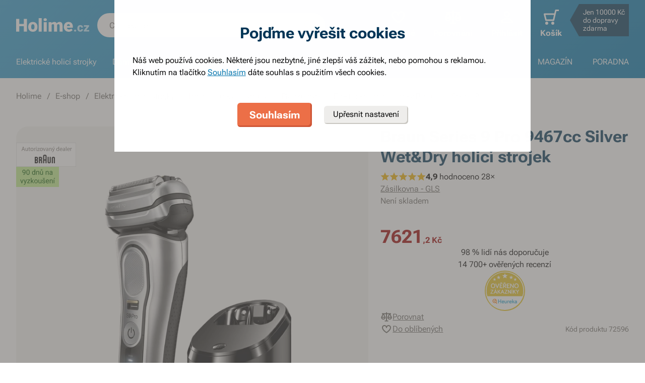

--- FILE ---
content_type: text/html; charset=utf-8
request_url: https://www.holime.cz/braun-series-9-pro-9467cc-silver-wet-dry-holici-strojek
body_size: 83459
content:
<!DOCTYPE html><html lang="cs"><head><meta charSet="utf-8"/><title>Braun Series 9 Pro 9467cc Silver Wet&amp;Dry holicí strojek - Holime.cz</title><meta name="viewport" content="initial-scale=1.0, width=device-width"/><meta name="theme-color" content="#379dcf"/><link rel="apple-touch-icon" sizes="180x180" href="https://www.holime.cz/resources/favicon/apple-touch-icon.png"/><link rel="icon" type="image/png" sizes="32x32" href="https://www.holime.cz/resources/favicon/favicon-32x32.png"/><link rel="icon" type="image/png" sizes="16x16" href="https://www.holime.cz/resources/favicon/favicon-16x16.png"/><link rel="mask-icon" href="https://www.holime.cz/resources/favicon/safari-pinned-tab.svg" color="#5bbad5"/><link rel="search" type="application/opensearchdescription+xml" href="/opensearch.xml" title="Holime.cz"/><meta name="msapplication-TileColor" content="#ffffff"/><meta name="description" content="holicí strojek s čisticí stanicí, holicí hlava s pěti prvky, zastřihovač ProLift pro nepoddajné vousy, sonická technologie s 10 000 mikrovibracemi, šetrný k pokožce, zachytí více vousů jedním tahem, přizpůsobí se konturám tváře, možnost použití ve sp"/><meta name="robots" content="index, follow"/><link rel="canonical" href="https://www.holime.cz/braun-series-9-pro-9467cc-silver-wet-dry-holici-strojek"/><meta name="og:title" content="Braun Series 9 Pro 9467cc Silver Wet&amp;Dry holicí strojek - Holime.cz"/><meta name="og:image" content="https://www.holime.cz/static/img/social-image.png"/><meta name="twitter:title" content="Braun Series 9 Pro 9467cc Silver Wet&amp;Dry holicí strojek - Holime.cz"/><meta name="twitter:description" content="holicí strojek s čisticí stanicí, holicí hlava s pěti prvky, zastřihovač ProLift pro nepoddajné vousy, sonická technologie s 10 000 mikrovibracemi, šetrný k pokožce, zachytí více vousů jedním tahem, přizpůsobí se konturám tváře, možnost použití ve sp"/><meta name="twitter:image" content="https://www.holime.cz/static/img/social-image.png"/><style type="text/css">@media not all and (min-width:0px) and (max-width:680px){.u-at-mobile{display:none!important;}}
@media not all and (min-width:681px) and (max-width:767px){.u-at-tablet{display:none!important;}}
@media not all and (min-width:768px) and (max-width:999px){.u-at-sm{display:none!important;}}
@media not all and (min-width:1000px) and (max-width:1279px){.u-at-desktop{display:none!important;}}
@media not all and (min-width:1280px){.u-at-desktopLarge{display:none!important;}}
@media not all and (max-width:680px){.u-lessThan-tablet{display:none!important;}}
@media not all and (max-width:767px){.u-lessThan-sm{display:none!important;}}
@media not all and (max-width:999px){.u-lessThan-desktop{display:none!important;}}
@media not all and (max-width:1279px){.u-lessThan-desktopLarge{display:none!important;}}
@media not all and (min-width:681px){.u-greaterThan-mobile{display:none!important;}}
@media not all and (min-width:768px){.u-greaterThan-tablet{display:none!important;}}
@media not all and (min-width:1000px){.u-greaterThan-sm{display:none!important;}}
@media not all and (min-width:1280px){.u-greaterThan-desktop{display:none!important;}}
@media not all and (min-width:0px){.u-greaterThanOrEqual-mobile{display:none!important;}}
@media not all and (min-width:681px){.u-greaterThanOrEqual-tablet{display:none!important;}}
@media not all and (min-width:768px){.u-greaterThanOrEqual-sm{display:none!important;}}
@media not all and (min-width:1000px){.u-greaterThanOrEqual-desktop{display:none!important;}}
@media not all and (min-width:1280px){.u-greaterThanOrEqual-desktopLarge{display:none!important;}}
@media not all and (min-width:0px) and (max-width:680px){.u-between-mobile-tablet{display:none!important;}}
@media not all and (min-width:0px) and (max-width:767px){.u-between-mobile-sm{display:none!important;}}
@media not all and (min-width:0px) and (max-width:999px){.u-between-mobile-desktop{display:none!important;}}
@media not all and (min-width:0px) and (max-width:1279px){.u-between-mobile-desktopLarge{display:none!important;}}
@media not all and (min-width:681px) and (max-width:767px){.u-between-tablet-sm{display:none!important;}}
@media not all and (min-width:681px) and (max-width:999px){.u-between-tablet-desktop{display:none!important;}}
@media not all and (min-width:681px) and (max-width:1279px){.u-between-tablet-desktopLarge{display:none!important;}}
@media not all and (min-width:768px) and (max-width:999px){.u-between-sm-desktop{display:none!important;}}
@media not all and (min-width:768px) and (max-width:1279px){.u-between-sm-desktopLarge{display:none!important;}}
@media not all and (min-width:1000px) and (max-width:1279px){.u-between-desktop-desktopLarge{display:none!important;}}</style><link rel="preload" as="font" type="font/woff2" href="/_next/static/chunks/fonts/Roboto-Flex.woff2" crossorigin="anonymous"/><script type="application/ld+json">{"@context": "http://schema.org",
"@type": "BreadcrumbList",
"itemListElement": [
{"@type": "ListItem", "position": 1,"item": {"@id": "/","name": "Holime"}},
{"@type": "ListItem", "position": 2,"item": {"@id": "/e-shop","name": "E-shop"}},
{"@type": "ListItem", "position": 3,"item": {"@id": "/elektricke-holici-strojky","name": "Elektrické holicí strojky"}},
{"@type": "ListItem", "position": 4,"item": {"@id": "/holici-strojky","name": "Holicí strojky na vousy"}},
{"@type": "ListItem", "position": 5,"item": {"@id": "/planzetove-holici-strojky","name": "Planžetové"}},
{"@type": "ListItem", "position": 6,"item": {"@id": "/planzetove-holici-strojky?b=braun","name": "Elektrické holicí strojky Braun"}},
{"@type": "ListItem", "position": 7,"item": {"@id": "/braun-series-9","name": "Series 9"}}
]
}</script><script type="application/ld+json">{
  "@context": "http://schema.org/",
  "@type": "Product",
  "name": "Braun Series 9 Pro 9467cc Silver Wet&Dry holicí strojek",
  "gtin13": "4210201394174",
  "image": [
    "https://www.holime.cz/file/view/p292276",
    "https://www.holime.cz/file/view/p292277",
    "https://www.holime.cz/file/view/p292278",
    "https://www.holime.cz/file/view/p292279",
    "https://www.holime.cz/file/view/p292280"
  ],
  "description": "S holicím strojkem Braun Series 9 Pro 9467cc nezáleží, jestli máte 1denní, 3denní nebo 7denní strniště. Inovativní hlava s pěti holicími prvky zachytí i nepoddajné nebo naplocho rostoucí vousy. Díky unikátní sonické technologii zachytí strojek více vousů jediným tahem. Technologie AutoSense rozpozná typ vašich vousů a přizpůsobí jim výkon, takže holení bude rychlé a efektivní. Pro zpříjemnění holení můžete strojek použít ve sprše nebo s pěnou či gelem na holení. Silná Li-Ion baterie zaručí až 60 minut provozu po hodině nabíjení. Hygienickou čistotu strojku, ale i promazání nebo dobití zajistí čisticí stanice SmartCare 5v1.",
  "sku": "72596",
  "brand": {
    "@type": "Brand",
    "name": "Braun"
  },
  "offers": {
    "@type": "Offer",
    "priceCurrency": "CZK",
    "price": "7621.2",
    "url": "https://www.holime.cz",
    "availability": "http://schema.org/OutOfStock",
    "shippingDetails": [
      {
      "@type": "OfferShippingDetails",
      "shippingRate": {
        "@type": "MonetaryAmount",
        "value": "69",
        "currency": "CZK"
      },
      "shippingDestination": {
        "@type": "DefinedRegion",
        "addressCountry": "CZ"
      },
      "deliveryTime": {
        "@type": "ShippingDeliveryTime",
        "handlingTime": {
          "@type": "QuantitativeValue",
          "minValue": 0,
          "maxValue": 1,
          "unitCode": "DAY"
        },
        "transitTime": {
          "@type": "QuantitativeValue",
          "minValue": 1,
          "maxValue": 1,
          "unitCode": "DAY"
        }
      }
    }, 
      {
      "@type": "OfferShippingDetails",
      "shippingRate": {
        "@type": "MonetaryAmount",
        "value": "55",
        "currency": "CZK"
      },
      "shippingDestination": {
        "@type": "DefinedRegion",
        "addressCountry": "CZ"
      },
      "deliveryTime": {
        "@type": "ShippingDeliveryTime",
        "handlingTime": {
          "@type": "QuantitativeValue",
          "minValue": 0,
          "maxValue": 1,
          "unitCode": "DAY"
        },
        "transitTime": {
          "@type": "QuantitativeValue",
          "minValue": 1,
          "maxValue": 1,
          "unitCode": "DAY"
        }
      }
    }, 
      {
      "@type": "OfferShippingDetails",
      "shippingRate": {
        "@type": "MonetaryAmount",
        "value": "89",
        "currency": "CZK"
      },
      "shippingDestination": {
        "@type": "DefinedRegion",
        "addressCountry": "CZ"
      },
      "deliveryTime": {
        "@type": "ShippingDeliveryTime",
        "handlingTime": {
          "@type": "QuantitativeValue",
          "minValue": 0,
          "maxValue": 1,
          "unitCode": "DAY"
        },
        "transitTime": {
          "@type": "QuantitativeValue",
          "minValue": 1,
          "maxValue": 1,
          "unitCode": "DAY"
        }
      }
    }
    ]
  }
}</script><link rel="preload" as="image" href="https://www.holime.cz/file/img/p292276?type=p&amp;w=648&amp;h=648&amp;rt=sqr" media="(min-width: 681px)" imagesrcset="[data-uri] 1w, https://www.holime.cz/file/img/p292276?type=p&amp;w=372&amp;h=372&amp;rt=sqr 372w, https://www.holime.cz/file/img/p292276?type=p&amp;w=494&amp;h=494&amp;rt=sqr 494w, https://www.holime.cz/file/img/p292276?type=p&amp;w=550&amp;h=550&amp;rt=sqr 550w, https://www.holime.cz/file/img/p292276?type=p&amp;w=648&amp;h=648&amp;rt=sqr 648w, https://www.holime.cz/file/img/p292276?type=p&amp;w=744&amp;h=744&amp;rt=sqr 744w, https://www.holime.cz/file/img/p292276?type=p&amp;w=988&amp;h=988&amp;rt=sqr 988w, https://www.holime.cz/file/img/p292276?type=p&amp;w=1100&amp;h=1100&amp;rt=sqr 1100w, https://www.holime.cz/file/img/p292276?type=p&amp;w=1296&amp;h=1296&amp;rt=sqr 1296w" imagesizes="(max-width: 680px) 1px, (max-width: 1366px) 54vw, 648px"/><link rel="preload" as="image" href="https://www.holime.cz/file/img/6280?type=p&amp;i=0&amp;w=680&amp;h=680&amp;rt=sqr" media="(min-width: 769px)Min" imagesrcset="[data-uri] 1w, https://www.holime.cz/file/img/6280?type=p&amp;i=0&amp;w=360&amp;h=360&amp;rt=sqr 360w, https://www.holime.cz/file/img/6280?type=p&amp;i=0&amp;w=375&amp;h=375&amp;rt=sqr 375w, https://www.holime.cz/file/img/6280?type=p&amp;i=0&amp;w=425&amp;h=425&amp;rt=sqr 425w, https://www.holime.cz/file/img/6280?type=p&amp;i=0&amp;w=680&amp;h=680&amp;rt=sqr 680w, https://www.holime.cz/file/img/6280?type=p&amp;i=0&amp;w=720&amp;h=720&amp;rt=sqr 720w, https://www.holime.cz/file/img/6280?type=p&amp;i=0&amp;w=750&amp;h=750&amp;rt=sqr 750w, https://www.holime.cz/file/img/6280?type=p&amp;i=0&amp;w=850&amp;h=850&amp;rt=sqr 850w, https://www.holime.cz/file/img/6280?type=p&amp;i=0&amp;w=1360&amp;h=1360&amp;rt=sqr 1360w" imagesizes="(min-width: 769px) 1px, 100vw"/><link rel="preload" as="image" href="https://www.holime.cz/file/img/6280?type=p&amp;i=0&amp;w=680&amp;h=680&amp;rt=sqr" media="(min-width: 769px)Min" imagesrcset="[data-uri] 1w, https://www.holime.cz/file/img/6280?type=p&amp;i=0&amp;w=360&amp;h=360&amp;rt=sqr 360w, https://www.holime.cz/file/img/6280?type=p&amp;i=0&amp;w=375&amp;h=375&amp;rt=sqr 375w, https://www.holime.cz/file/img/6280?type=p&amp;i=0&amp;w=425&amp;h=425&amp;rt=sqr 425w, https://www.holime.cz/file/img/6280?type=p&amp;i=0&amp;w=680&amp;h=680&amp;rt=sqr 680w, https://www.holime.cz/file/img/6280?type=p&amp;i=0&amp;w=720&amp;h=720&amp;rt=sqr 720w, https://www.holime.cz/file/img/6280?type=p&amp;i=0&amp;w=750&amp;h=750&amp;rt=sqr 750w, https://www.holime.cz/file/img/6280?type=p&amp;i=0&amp;w=850&amp;h=850&amp;rt=sqr 850w, https://www.holime.cz/file/img/6280?type=p&amp;i=0&amp;w=1360&amp;h=1360&amp;rt=sqr 1360w" imagesizes="(min-width: 769px) 1px, 100vw"/><meta name="next-head-count" content="25"/><link rel="dns-prefetch" href="//googletagmanager.com"/><link rel="dns-prefetch" href="//api.mailkit.eu"/><link rel="dns-prefetch" href="//app.mailkit.eu"/><script>var _mailkit = _mailkit || [];
            _mailkit.push(['setAPIID','69609200']);
            _mailkit.push(['setDomain','www.holime.cz']);</script><script type="text/javascript" async="" src="//u.mailkit.eu/js/jsapi_v2.js"></script><style type="text/css">/*! normalize.css v3.0.0 | MIT License | git.io/normalize */html{font-family:sans-serif;-ms-text-size-adjust:100%;-webkit-text-size-adjust:100%}body{margin:0}article,aside,details,figcaption,figure,footer,header,hgroup,main,nav,section,summary{display:block}audio,canvas,progress,video{display:inline-block;vertical-align:baseline}audio:not([controls]){display:none;height:0}[hidden],template{display:none}a{background:transparent}a:active,a:hover{outline:0}abbr[title]{border-bottom:1px dotted}dfn{font-style:italic}h1{font-size:2em;margin:.67em 0}mark{background:#ff0;color:#000}small{font-size:80%}sub,sup{font-size:75%;line-height:0;position:relative;vertical-align:baseline}sup{top:-.5em}sub{bottom:-.25em}img{border:0}svg:not(html){overflow:hidden}figure{margin:1em 40px}hr{-webkit-box-sizing:content-box;box-sizing:content-box;height:0}pre{overflow:auto}code,kbd,pre,samp{font-family:monospace,monospace;font-size:1em}button,input,optgroup,select,textarea{color:inherit;font:inherit;margin:0}button{overflow:visible}button,select{text-transform:none}button,html input[type=button],input[type=reset],input[type=submit]{-webkit-appearance:button;cursor:pointer}button[disabled],html input[disabled]{cursor:default}button::-moz-focus-inner,input::-moz-focus-inner{border:0;padding:0}input{line-height:normal}input[type=checkbox],input[type=radio]{-webkit-box-sizing:border-box;box-sizing:border-box;padding:0}input[type=number]::-webkit-inner-spin-button,input[type=number]::-webkit-outer-spin-button{height:auto}input[type=search]{-webkit-appearance:textfield;-webkit-box-sizing:content-box;box-sizing:content-box}input[type=search]::-webkit-search-cancel-button,input[type=search]::-webkit-search-decoration{-webkit-appearance:none}fieldset{border:1px solid silver;margin:0 2px;padding:.35em .625em .75em}legend{border:0;padding:0}textarea{overflow:auto}optgroup{font-weight:700}table{border-collapse:collapse;border-spacing:0}td,th{padding:0}figure{margin:0}figcaption{margin:1.6875rem 0}*,:after,:before{-webkit-box-sizing:border-box;box-sizing:border-box}@font-face{font-family:Roboto Flex;font-weight:400 700;font-stretch:110%;font-style:oblique 0deg 10deg;font-variation-settings:"GRAD" 10;font-display:swap;src:url(/_next/static/chunks/fonts/Roboto-Flex.woff2) format("woff2")}@supports not (font-variation-settings:normal){@font-face{font-family:Roboto Flex;font-weight:400;font-style:normal;font-display:swap;src:url(/_next/static/chunks/fonts/Roboto-Regular.woff2) format("woff2"),url(/_next/static/chunks/fonts/Roboto-Regular.woff) format("woff")}}@supports not (font-variation-settings:normal){@font-face{font-family:Roboto Flex;font-weight:700;font-style:normal;font-display:swap;src:url(/_next/static/chunks/fonts/Roboto-Bold.woff2) format("woff2"),url(/_next/static/chunks/fonts/Roboto-Bold.woff) format("woff")}}body,html{font-family:Roboto Flex,sans-serif}body{text-rendering:optimizeLegibility;-webkit-font-smoothing:antialiased;-moz-osx-font-smoothing:grayscale;-moz-font-feature-settings:"liga" on}.baseline,dl,fieldset,h1,h2,h3,h4,h5,h6,ol,p,pre,svg text,table,ul{margin-bottom:0;margin-top:0;font-weight:400;color:#000}h1,h2,h3,h4,h5,h6{font-size:18px;line-height:1.3333333333}a,b,body,h1,h2,h3,h4,h5,h6,i,li,p,span,strong{font-variation-settings:"GRAD" var(--font-grad,10)}b,strong{--font-grad:0;font-weight:700}i{font-style:oblique 10deg}body,html{font-size:16px;line-height:1.5;color:#000}body{overflow-anchor:none}:focus:not([data-focus-visible-added]){outline:none}[data-focus-visible-added]{outline:2px solid var(--border-color-focus);outline-offset:2px}a{color:inherit;text-decoration:none;text-rendering:optimizeLegibility;-webkit-font-smoothing:antialiased;-moz-osx-font-smoothing:grayscale;-moz-font-feature-settings:"liga" on;-webkit-transition:all .3s cubic-bezier(.23,1,.32,1);transition:all .3s cubic-bezier(.23,1,.32,1)}button{padding:0;border:0;background-color:transparent}img,picture{max-width:100%;height:auto;display:block}.wrapper{margin:0 auto;max-width:1500px}.grid-flex{display:-webkit-box;display:-ms-flexbox;display:flex;-webkit-box-orient:horizontal;-webkit-box-direction:normal;-ms-flex-flow:row wrap;flex-flow:row wrap;-webkit-box-pack:center;-ms-flex-pack:center;justify-content:center;position:relative;padding:0 1.785714286%;margin:0 auto;list-style-type:none}@media(max-width:999px){.grid-flex{padding:0 1.5625%}}@media(max-width:680px){.grid-flex{padding:0;-webkit-box-orient:horizontal;-webkit-box-direction:normal;-ms-flex-flow:row wrap;flex-flow:row wrap}}.grid-flex.grid--left{-webkit-box-pack:start;-ms-flex-pack:start;justify-content:flex-start}@media(max-width:680px){.grid-flex.grid--left{-webkit-box-pack:center;-ms-flex-pack:center;justify-content:center}.grid-flex.grid--s-left{-webkit-box-pack:start;-ms-flex-pack:start;justify-content:flex-start}}.grid-flex.grid--right{-webkit-box-pack:end;-ms-flex-pack:end;justify-content:flex-end}.grid-flex.grid--sides{-webkit-box-pack:justify;-ms-flex-pack:justify;justify-content:space-between}.grid-flex.grid--border>.grid__col{padding-top:0;padding-bottom:0;border:1px solid #eeedeb;border-width:1px 0 0 1px}@media(min-width:681px){.grid-flex.grid--border>.grid__col:after,.grid-flex.grid--border>.grid__col:before{content:"";position:absolute;background-color:#eeedeb}.grid-flex.grid--border>.grid__col:before{top:-1px;right:-1px;bottom:-1px;width:1px}.grid-flex.grid--border>.grid__col:after{height:1px;left:-1px;right:0;bottom:-1px}}@media(max-width:680px){.grid-flex.grid--border>.grid__col{border-width:0 0 1px}.grid-flex.grid--border>.grid__col:first-child{border-width:1px 0}}.grid-flex.grid--border>.grid__col.grid__col--narrow{margin-left:.446428571%}@media(max-width:680px){.grid-flex.grid--s-border>.grid__col{padding-top:0;padding-bottom:0;border:solid #eeedeb;border-width:0 0 1px}.grid-flex.grid--s-border>.grid__col:first-child{border-width:1px 0}}.grid-flex.grid--no-vertical-padding>.grid__col{padding-top:0;padding-bottom:0}.grid-flex.grid--no-padding{padding:0}@media screen and (min-width:681px)and (max-width:999px){.grid-flex.grid--m-no-padding{padding:0}.grid-flex.grid--m-center{-webkit-box-pack:center;-ms-flex-pack:center;justify-content:center}}@media(max-width:680px){.grid-flex.grid--s-narrow{padding-left:1.666666667%;padding-right:1.666666667%}.grid-flex.grid--s-no-vertical-padding>.grid__col{padding-top:0;padding-bottom:0}}.grid__col{-webkit-box-flex:1;-ms-flex:1 0;flex:1 0;position:relative;padding:24px 1.785714286%}@media(max-width:999px){.grid__col{padding-left:1.5625%;padding-right:1.5625%}}@media(max-width:680px){.grid__col{margin-left:0;margin-right:0;padding-left:6.666666667%;padding-right:6.666666667%;-webkit-box-flex:1;-ms-flex:1 0 100%;flex:1 0 100%;max-width:100%}.grid__col.u-hidden-md{display:block}}.grid__col.grid__col--no-padding{padding:0!important}@media(max-width:680px){.grid__col.grid__col--no-padding.grid__col--s-full{padding-left:6.666666667%!important;padding-right:6.666666667%!important}.grid__col.grid__col--no-padding.grid__col--s-full.grid__col--s-no-padding{padding:0!important}}.grid__col.grid__col--1of1{-webkit-box-flex:0;-ms-flex:0 0 100%;flex:0 0 100%;max-width:100%}@media(min-width:681px){.grid__col.grid__col--5of6{-webkit-box-flex:0;-ms-flex:0 0 100%;flex:0 0 100%;max-width:100%}}@media(min-width:1000px){.grid__col.grid__col--5of6{-webkit-box-flex:0;-ms-flex:0 0 83.3333334%;flex:0 0 83.3333334%;max-width:83.3333334%}}@media(min-width:681px){.grid__col.grid__col--3of4{-webkit-box-flex:0;-ms-flex:0 0 75%;flex:0 0 75%;max-width:75%}.grid__col.grid__col--2of3{-webkit-box-flex:0;-ms-flex:0 0 66.666666%;flex:0 0 66.666666%;max-width:66.666666%}.grid__col.grid__col--3of5{-webkit-box-flex:0;-ms-flex:0 0 60%;flex:0 0 60%;max-width:60%}.grid__col.grid__col--1of2{-webkit-box-flex:0;-ms-flex:0 0 50%;flex:0 0 50%;max-width:50%}.grid__col.grid__col--2of5{-webkit-box-flex:0;-ms-flex:0 0 40%;flex:0 0 40%;max-width:40%}.grid__col.grid__col--1of3{-webkit-box-flex:0;-ms-flex:0 0 50%;flex:0 0 50%;max-width:50%}}@media(min-width:1000px){.grid__col.grid__col--1of3{-webkit-box-flex:0;-ms-flex:0 0 33.333333%;flex:0 0 33.333333%;max-width:33.333333%}}@media(min-width:681px){.grid__col.grid__col--3of10{-webkit-box-flex:0;-ms-flex:0 0 30%;flex:0 0 30%;max-width:30%}.grid__col.grid__col--1of4{-webkit-box-flex:0;-ms-flex:0 0 33.333333%;flex:0 0 33.333333%;max-width:33.333333%}}@media(min-width:1000px){.grid__col.grid__col--1of4{-webkit-box-flex:0;-ms-flex:0 0 25%;flex:0 0 25%;max-width:25%}}@media(min-width:681px){.grid__col.grid__col--1of5{-webkit-box-flex:0;-ms-flex:0 0 20%;flex:0 0 20%;max-width:20%}.grid__col.grid__col--1of6{-webkit-box-flex:0;-ms-flex:0 0 25%;flex:0 0 25%;max-width:25%}}@media(min-width:1000px){.grid__col.grid__col--1of6{-webkit-box-flex:0;-ms-flex:0 0 16.666666667%;flex:0 0 16.666666667%;max-width:16.666666667%}}@media(min-width:1000px)and (max-width:1252px){.grid__col.grid__col--l-1of3{-webkit-box-flex:0;-ms-flex:0 0 33.3333333333%;flex:0 0 33.3333333333%;max-width:33.3333333333%}}@media(min-width:681px)and (max-width:999px){.grid__col.grid__col--m-1of1{-webkit-box-flex:0;-ms-flex:0 0 100%;flex:0 0 100%;max-width:100%}.grid__col.grid__col--m-2of3{-webkit-box-flex:0;-ms-flex:0 0 66.666666%;flex:0 0 66.666666%;max-width:66.666666%}.grid__col.grid__col--m-3of5{-webkit-box-flex:0;-ms-flex:0 0 60%;flex:0 0 60%;max-width:60%}.grid__col.grid__col--m-1of2{-webkit-box-flex:0;-ms-flex:0 0 50%;flex:0 0 50%;max-width:50%}.grid__col.grid__col--m-2of5{-webkit-box-flex:0;-ms-flex:0 0 40%;flex:0 0 40%;max-width:40%}.grid__col.grid__col--m-1of3{-webkit-box-flex:0;-ms-flex:0 0 33.333333%;flex:0 0 33.333333%;max-width:33.333333%}.grid__col.grid__col--m-1of6{-webkit-box-flex:0;-ms-flex:0 0 16.666666667%;flex:0 0 16.666666667%;max-width:16.666666667%}}@media(max-width:680px){.grid__col.grid__col--s-1of2{-webkit-box-flex:1;-ms-flex:1 0 45%;flex:1 0 45%;max-width:45%}.grid__col.grid__col--s-1of2,.grid__col.grid__col--s-1of3{margin-left:0;margin-right:0;padding-left:1.666666667%;padding-right:1.666666667%}.grid__col.grid__col--s-1of3{-webkit-box-flex:0;-ms-flex:0 0 30%;flex:0 0 30%;max-width:30%}.grid__col.grid__col--s-narrow{-webkit-box-flex:1;-ms-flex:1 0 90.66666668%;flex:1 0 90.66666668%;margin-left:3.333333334%;margin-right:3.333333334%;padding-left:3.333333334%;padding-right:3.333333334%}}.grid__col.grid__col--narrow{padding-left:1.339285714%;padding-right:1.339285714%;margin-left:.446428571%;margin-right:.446428571%}@media(min-width:681px){.grid__col.grid__col--narrow.grid__col--1of3,.grid__col.grid__col--narrow.grid__col--1of4{-webkit-box-flex:0;-ms-flex:0 0 32.440475857%;flex:0 0 32.440475857%;max-width:32.440475857%}}@media(min-width:1000px){.grid__col.grid__col--narrow.grid__col--1of4{-webkit-box-flex:0;-ms-flex:0 0 24.107142857%;flex:0 0 24.107142857%;max-width:24.107142857%}}@media(min-width:681px){.grid__col.grid__col--narrow.grid__col--1of5{-webkit-box-flex:0;-ms-flex:0 0 19.107142857%;flex:0 0 19.107142857%;max-width:19.107142857%}.grid__col.grid__col--narrow.grid__col--1of6{-webkit-box-flex:0;-ms-flex:0 0 24.107142857%;flex:0 0 24.107142857%;max-width:24.107142857%}}@media(min-width:1000px){.grid__col.grid__col--narrow.grid__col--1of6{-webkit-box-flex:0;-ms-flex:0 0 15.773809524%;flex:0 0 15.773809524%;max-width:15.773809524%}}.grid__col.grid__col--full,.grid__col.grid__col--nesting{padding:0}.grid__col.grid__col--nesting>.grid-flex{padding-left:0;padding-right:0}@media(max-width:680px){.grid__col.grid__col--nesting>.grid--s-narrow{padding-left:1.666666667%;padding-right:1.666666667%}}@media(min-width:681px){.grid__col.grid__col--nesting.grid__col .grid__col--narrow.grid__col--1of3{-webkit-box-flex:0;-ms-flex:0 0 49.107142857%;flex:0 0 49.107142857%;max-width:49.107142857%}}@media(min-width:1000px){.grid__col.grid__col--nesting.grid__col .grid__col--narrow.grid__col--1of3{-webkit-box-flex:0;-ms-flex:0 0 32.440475857%;flex:0 0 32.440475857%;max-width:32.440475857%}}@media(min-width:681px){.grid__col.grid__col--nesting.grid__col .grid__col--narrow.grid__col--1of4{-webkit-box-flex:0;-ms-flex:0 0 32.440475857%;flex:0 0 32.440475857%;max-width:32.440475857%}}@media(min-width:1000px){.grid__col.grid__col--nesting.grid__col .grid__col--narrow.grid__col--1of4{-webkit-box-flex:0;-ms-flex:0 0 24.107142857%;flex:0 0 24.107142857%;max-width:24.107142857%}}@media(min-width:681px){.grid__col.grid__col--nesting.grid__col--3of4 .grid__col--narrow.grid__col--1of3{-webkit-box-flex:0;-ms-flex:0 0 48.8095238093%;flex:0 0 48.8095238093%;max-width:48.8095238093%}}@media(min-width:1000px){.grid__col.grid__col--nesting.grid__col--3of4 .grid__col--narrow.grid__col--1of3{-webkit-box-flex:0;-ms-flex:0 0 32.1428568093%;flex:0 0 32.1428568093%;max-width:32.1428568093%}}@media(min-width:681px){.grid__col.grid__col--nesting.grid__col--3of4 .grid__col--narrow.grid__col--1of4{-webkit-box-flex:0;-ms-flex:0 0 32.1428568093%;flex:0 0 32.1428568093%;max-width:32.1428568093%}}@media(min-width:1000px){.grid__col.grid__col--nesting.grid__col--3of4 .grid__col--narrow.grid__col--1of4{-webkit-box-flex:0;-ms-flex:0 0 23.8095238093%;flex:0 0 23.8095238093%;max-width:23.8095238093%}}.grid__col.grid__col--nesting.grid__col .grid__col,.grid__col.grid__col--nesting.grid__col--1of1 .grid__col{padding-left:1.785714286%;padding-right:1.785714286%}@media(max-width:999px){.grid__col.grid__col--nesting.grid__col .grid__col,.grid__col.grid__col--nesting.grid__col--1of1 .grid__col{padding-left:1.5625%;padding-right:1.5625%}}.grid__col.grid__col--nesting.grid__col .grid__col.grid__col--narrow,.grid__col.grid__col--nesting.grid__col--1of1 .grid__col.grid__col--narrow{padding-left:1.339285714%;padding-right:1.339285714%;margin-left:.446428571%;margin-right:.446428571%}.grid__col.grid__col--nesting.grid__col--5of6 .grid__col{padding-left:2.1428571432%;padding-right:2.1428571432%}@media(max-width:999px){.grid__col.grid__col--nesting.grid__col--5of6 .grid__col{padding-left:1.875%;padding-right:1.875%}}.grid__col.grid__col--nesting.grid__col--5of6 .grid__col.grid__col--narrow{padding-left:1.6071428568%;padding-right:1.6071428568%;margin-left:.5357142852%;margin-right:.5357142852%}.grid__col.grid__col--nesting.grid__col--3of4 .grid__col{padding-left:2.3809523813%;padding-right:2.3809523813%}@media(max-width:999px){.grid__col.grid__col--nesting.grid__col--3of4 .grid__col{padding-left:2.0833333333%;padding-right:2.0833333333%}}.grid__col.grid__col--nesting.grid__col--3of4 .grid__col.grid__col--narrow{padding-left:1.7857142853%;padding-right:1.7857142853%;margin-left:.5952380947%;margin-right:.5952380947%}.grid__col.grid__col--nesting.grid__col--2of3 .grid__col{padding-left:2.678571429%;padding-right:2.678571429%}@media(max-width:999px){.grid__col.grid__col--nesting.grid__col--2of3 .grid__col{padding-left:3.125%;padding-right:3.125%}}.grid__col.grid__col--nesting.grid__col--2of3 .grid__col.grid__col--narrow{padding-left:2.008928571%;padding-right:2.008928571%;margin-left:.6696428565%;margin-right:.6696428565%}.grid__col.grid__col--nesting.grid__col--1of3 .grid__col{padding-left:5.357142858%;padding-right:5.357142858%}@media(max-width:999px){.grid__col.grid__col--nesting.grid__col--1of3 .grid__col{padding-left:3.125%;padding-right:3.125%}}.grid__col.grid__col--nesting.grid__col--1of3 .grid__col.grid__col--narrow{padding-left:4.017857142%;padding-right:4.017857142%;margin-left:1.339285713%;margin-right:1.339285713%}@media(max-width:680px){.grid__col.grid__col--nesting .grid__col.grid__col--s-full{padding:24px 6.666666667%}.grid__col.grid__col--nesting .grid__col.grid__col--s-no-padding{padding:0}.grid__col.grid__col--nesting .grid__col .grid__col.grid__col--s-full.grid__col--s-full{-webkit-box-flex:1;-ms-flex:1 0 100%;flex:1 0 100%;max-width:100%;padding-left:6.666666667%;padding-right:6.666666667%}.grid__col.grid__col--narrow.grid__col--s-full,.grid__col.grid__col--s-full{-webkit-box-flex:1;-ms-flex:1 0 100%;flex:1 0 100%;max-width:100%;padding:24px 6.666666667%;margin:0}}.grid__col .grid__col.grid__col--nesting .grid__col.grid__col--s-no-padding{padding:0}@media(max-width:680px){.grid__col.grid__col--s-no-padding{padding:0}.grid__col.grid__col--s-no-vertical-padding{padding-top:0;padding-bottom:0}.grid__col.grid__col--s-order-1{-webkit-box-ordinal-group:2;-ms-flex-order:1;order:1}.grid__col.grid__col--s-order-2,.grid__col.grid__col--s-order-3{-webkit-box-ordinal-group:3;-ms-flex-order:2;order:2}}.form-fieldset{padding:12px 0 0;border:0}.form-fieldset,.form-item{position:relative;display:-webkit-box;display:-ms-flexbox;display:flex;-webkit-box-orient:vertical;-webkit-box-direction:normal;-ms-flex-flow:column nowrap;flex-flow:column nowrap}.form-item+.form-item{margin-top:12px}.form-item+.ds-checkbox{margin-top:24px}.form-item__label{line-height:24px;position:relative;color:#000}.form-item__input,.form-item__label{font-size:16px;font-size:1rem;line-height:1.5rem}.form-item__input{-webkit-appearance:none;-moz-appearance:none;appearance:none;background:#fff;padding:11px 12px 13px;border:1px solid #a3a19b;border-radius:6px;color:var(--text-color-primary);-webkit-transition:all .3s cubic-bezier(.23,1,.32,1);transition:all .3s cubic-bezier(.23,1,.32,1);height:48px;line-height:24px}.form-item__input--small{height:36px;padding:12px 7px}.form-item__input-currency{position:relative;padding:6px;z-index:0;overflow:hidden}@media(max-width:680px){.form-item__input-currency{font-size:14px}}.form-item__input-currency-input{background:hsla(0,0%,100%,0);border:0;padding:0;-webkit-box-shadow:none;box-shadow:none;max-width:100%;line-height:24px}@media(max-width:680px){.form-item__input-currency-input{font-size:16px;-webkit-transform:scale(.86) translateX(-5px);transform:scale(.86) translateX(-5px)}}.form-item__input-currency-text{position:absolute;left:6px;top:6px;z-index:-1;line-height:24px}@media(max-width:680px){.form-item__input-currency-text{font-size:14px;top:5px}}.form-item__input-currency-value{-ms-filter:"progid:DXImageTransform.Microsoft.Alpha(Opacity=0)";opacity:0;margin-right:3px}.wysiwyg{--arrow-mask:url('data:image/svg+xml,<svg xmlns="http://www.w3.org/2000/svg" width="16" height="16" fill="none"><path fill="%23000" d="m4.267 12-.934-.934 6.4-6.4H4V3.333h8v8h-1.333V5.6l-6.4 6.4Z"/></svg>') 0 0/100% 100%}.wysiwyg .like-h1,.wysiwyg h1:not(.not-wysiwyg h1){--font-slnt:0;font-size:30px;line-height:1.2;--font-grad:0;font-weight:700;color:#003556;margin-bottom:24px;margin-bottom:var(--spacing-4)}@media(max-width:680px){.wysiwyg .like-h1,.wysiwyg h1:not(.not-wysiwyg h1){font-size:21px;line-height:24px}}.wysiwyg .like-h2{--font-slnt:0;font-size:24px;line-height:1.25;--font-grad:0;font-weight:700;color:#40aee1;margin-bottom:24px;padding-top:24px;margin-bottom:var(--spacing-4)}@media(max-width:680px){.wysiwyg .like-h2{font-size:21px;line-height:24px;margin-bottom:12px;padding-top:12px}}.wysiwyg .like-h3,.wysiwyg h2:not(.not-wysiwyg h2){--font-slnt:0;font-size:18px;line-height:1.3333333333;--font-grad:0;font-weight:700;color:#40aee1;margin-bottom:24px;margin-bottom:var(--spacing-4)}@media(max-width:680px){.wysiwyg .like-h3,.wysiwyg h2:not(.not-wysiwyg h2){font-size:16px;line-height:24px;margin-bottom:12px}}.wysiwyg .like-h4,.wysiwyg h3:not(.not-wysiwyg h3){font-size:16px;line-height:1.5;color:#000;margin-bottom:24px;margin-bottom:var(--spacing-4)}@media(max-width:680px){.wysiwyg .like-h4,.wysiwyg h3:not(.not-wysiwyg h3){margin-bottom:12px}}.wysiwyg .like-h5,.wysiwyg h4:not(.not-wysiwyg h4){font-size:16px;line-height:1.5;color:#000;margin-bottom:24px;color:#6e6c68;margin-bottom:var(--spacing-4)}@media(max-width:680px){.wysiwyg .like-h5,.wysiwyg h4:not(.not-wysiwyg h4){margin-bottom:12px}}.wysiwyg .like-h6,.wysiwyg h5:not(.not-wysiwyg h5){--font-slnt:0;--font-grad:0;font-weight:700;margin-bottom:var(--spacing-4)}@media(max-width:680px){.wysiwyg .like-h6,.wysiwyg h5:not(.not-wysiwyg h5){margin-bottom:12px}}.wysiwyg ol:not(.not-wysiwyg ol){list-style:none;padding-left:0;margin-bottom:var(--spacing-6);counter-reset:item}.wysiwyg ol:not(.not-wysiwyg ol) li{padding-left:30px;position:relative}.wysiwyg ol:not(.not-wysiwyg ol) li:before{content:"";position:absolute}@media(max-width:680px){.wysiwyg ol:not(.not-wysiwyg ol) li{padding-left:24px}}.wysiwyg ol:not(.not-wysiwyg ol) li{margin-bottom:0}.wysiwyg ol:not(.not-wysiwyg ol) li:before{content:counter(item) ".";counter-increment:item;top:0;left:0}.wysiwyg ol:not(.not-wysiwyg ol) li+li{margin-top:var(--spacing-2);margin-bottom:0}.wysiwyg ol:not(.not-wysiwyg ol) li ol,.wysiwyg ol:not(.not-wysiwyg ol) li ul{margin-top:var(--spacing-2);margin-bottom:var(--spacing-2)}.wysiwyg ol:not(.not-wysiwyg ol) li ol>li{padding-left:54px}.wysiwyg ol:not(.not-wysiwyg ol) li ol>li:before{content:counters(item,".") "."}@media(max-width:680px){.wysiwyg ol:not(.not-wysiwyg ol) li ol{margin-top:12px}.wysiwyg ol:not(.not-wysiwyg ol) li ol>li{padding-left:42px}}.wysiwyg ol:not(.not-wysiwyg ol) li ul>li{padding-left:30px}.wysiwyg ol:not(.not-wysiwyg ol) li ul>li:before{content:"";top:10px;left:1px}@media(max-width:680px){.wysiwyg ol:not(.not-wysiwyg ol) li ul{margin-top:12px}.wysiwyg ol:not(.not-wysiwyg ol) li ul>li{padding-left:24px}}.wysiwyg p:not([class]):not(.not-wysiwyg p){margin-bottom:var(--spacing-6)}@media(max-width:680px){.wysiwyg p:not([class]):not(.not-wysiwyg p){margin-bottom:var(--spacing-4)}.wysiwyg p:not([class]):not(.not-wysiwyg p):last-child{margin-bottom:var(--spacing-6)}}.wysiwyg ul:not(.not-wysiwyg ul){list-style:none;padding-left:0;margin-bottom:var(--spacing-6)}.wysiwyg ul:not(.not-wysiwyg ul) li{padding-left:30px;position:relative}.wysiwyg ul:not(.not-wysiwyg ul) li:before{content:"";position:absolute}@media(max-width:680px){.wysiwyg ul:not(.not-wysiwyg ul) li{padding-left:24px}}.wysiwyg ul:not(.not-wysiwyg ul) li{padding-left:1em}.wysiwyg ul:not(.not-wysiwyg ul) li:before{content:"•";left:0;top:0}.wysiwyg ul:not(.not-wysiwyg ul) li+li{margin-top:var(--spacing-2)}.wysiwyg ul:not(.not-wysiwyg ul) li ol,.wysiwyg ul:not(.not-wysiwyg ul) li ul{margin-top:var(--spacing-2);margin-bottom:var(--spacing-2)}.wysiwyg ul:not(.not-wysiwyg ul) li ol{margin-top:24px}.wysiwyg ul:not(.not-wysiwyg ul) li ol li{padding-left:54px}.wysiwyg ul:not(.not-wysiwyg ul) li ol li:before{background:none}@media(max-width:680px){.wysiwyg ul:not(.not-wysiwyg ul) li ol{margin-top:12px}.wysiwyg ul:not(.not-wysiwyg ul) li ol li{padding-left:42px}.wysiwyg ul:not(.not-wysiwyg ul) li:before{left:9px}}.wysiwyg hr{width:20.6%;max-width:168px;height:1px;background-color:#6e6c68;border:0;margin:48px auto}.wysiwyg hr.left{margin-left:0;margin-right:0}@media(max-width:680px){.wysiwyg hr{margin:24px auto;width:29.5%}.wysiwyg hr.left{margin-left:auto;margin-right:auto}}.wysiwyg .infobox{padding:24px 2.777777778%;background-color:#f7f6f4;min-width:100%}.u-background--light .wysiwyg .infobox{background-color:#fff}.wysiwyg .infobox p{position:relative;margin:0;padding-left:30px}.wysiwyg .infobox p:before{content:"";position:absolute;left:0;top:0;width:24px;height:24px;background-image:url(/static/svg/fill/interface-information.svg);background-size:100%}.wysiwyg .infobox p:last-child{margin-bottom:0!important}@media(max-width:680px){.wysiwyg .infobox{padding:12px 3.5743%}.u-background--light.u-background--s-white .wysiwyg .infobox{background-color:#f7f6f4}}.wysiwyg .benefits:not(.not-wysiwyg .benefits){list-style:none;padding-left:0;display:block;margin-bottom:24px;padding-top:0;text-align:left;padding-bottom:0}.wysiwyg .benefits:not(.not-wysiwyg .benefits) li{padding-left:30px;position:relative}.wysiwyg .benefits:not(.not-wysiwyg .benefits) li:before{content:"";position:absolute}@media(max-width:680px){.wysiwyg .benefits:not(.not-wysiwyg .benefits) li{padding-left:24px}}.wysiwyg .benefits:not(.not-wysiwyg .benefits) li{margin-bottom:0}.wysiwyg .benefits:not(.not-wysiwyg .benefits) li:before{width:18px;height:18px;top:4px;left:-3px;background-image:url(/static/svg/line/g-check.svg);background-size:100%;background-color:transparent}.wysiwyg .benefits:not(.not-wysiwyg .benefits).small li{font-size:14px;line-height:18px;padding-left:24px}.wysiwyg .benefits:not(.not-wysiwyg .benefits).small li:before{top:-1px}@media(max-width:680px){.wysiwyg .benefits:not(.not-wysiwyg .benefits){margin-bottom:12px}}.text-heading-2xl{color:currentColor;font-size:36px;font-size:2.25rem;line-height:40px;line-height:2.5rem;--font-grad:0;font-weight:700}@media only screen and (min-width:1367px){.text-heading-2xl{font-size:3rem;line-height:3.5rem}}.text-heading-xl{color:currentColor;font-size:24px;font-size:1.5rem;line-height:32px;line-height:2rem;--font-grad:0;font-weight:700}@media only screen and (min-width:1367px){.text-heading-xl{font-size:2rem;line-height:2.5rem}}.text-heading-lg{color:currentColor;font-size:22px;font-size:1.375rem;line-height:32px;line-height:2rem;--font-grad:0;font-weight:700}@media only screen and (min-width:1367px){.text-heading-lg{font-size:1.75rem;line-height:2.5rem}}.text-heading-md{color:currentColor;font-size:20px;font-size:1.25rem;line-height:32px;line-height:2rem;--font-grad:0;font-weight:700}@media only screen and (min-width:1367px){.text-heading-md{font-size:1.3125rem}}.text-heading-sm{font-size:18px;font-size:1.125rem}.text-heading-accordeon,.text-heading-sm{color:currentColor;line-height:24px;line-height:1.5rem;--font-grad:0;font-weight:700}.text-heading-accordeon{font-size:21px;font-size:1.3125rem}@media only screen and (min-width:1367px){.text-heading-accordeon{font-size:1.5rem;line-height:2rem}}.text-perex{color:currentColor;font-size:24px;font-size:1.5rem;line-height:36px;line-height:2.25rem}@media only screen and (min-width:1367px){.text-perex{font-size:1.75rem;line-height:2.5rem}}.text-body-lg-bold{--font-grad:0;font-weight:700}.text-body-lg-bold,.text-body-lg-regular{color:currentColor;font-size:24px;font-size:1.5rem;line-height:32px;line-height:2rem}.text-body-md-bold,.text-body-md-regular{color:currentColor;font-size:20px;font-size:1.25rem;line-height:32px;line-height:2rem}.text-body-md-bold{--font-grad:0;font-weight:700}.text-body-md-italic{color:currentColor;font-size:20px;font-size:1.25rem;font-style:italic;line-height:32px;line-height:2rem;font-style:oblique 10deg}.text-body-sm-bold,.text-body-sm-regular{color:currentColor;font-size:16px;font-size:1rem;line-height:24px;line-height:1.5rem}.text-body-sm-bold{--font-grad:0;font-weight:700}.text-body-sm-italic{font-style:italic;font-style:oblique 10deg}.text-body-sm-italic,.text-body-sm-link{color:currentColor;font-size:16px;font-size:1rem;line-height:24px;line-height:1.5rem}.text-body-sm-link{text-decoration:underline}.text-body-xs-bold,.text-body-xs-regular{color:currentColor;font-size:14px;font-size:.875rem;line-height:20px;line-height:1.25rem}.text-body-xs-bold{--font-grad:0;font-weight:700}.text-body-xs-link{text-decoration:underline}.text-body-xs-italic,.text-body-xs-link{color:currentColor;font-size:14px;font-size:.875rem;line-height:20px;line-height:1.25rem}.text-body-xs-italic{font-style:italic;font-style:oblique 10deg}.text-cta-bold,.text-cta-regular{color:currentColor;font-size:24px;font-size:1.5rem;line-height:24px;line-height:1.5rem;--font-grad:0;font-weight:700}.text-price-default,.text-sale{color:currentColor;font-size:36px;font-size:2.25rem;line-height:40px;line-height:2.5rem;--font-grad:0;font-weight:700}.text-sale{text-decoration:line-through}@media only screen and (min-width:1367px){.text-sale{font-size:2.5rem;line-height:2.625rem}}.text-info-sm-bold,.text-info-sm-regular{color:currentColor;font-size:16px;font-size:1rem;line-height:20px;line-height:1.25rem}.text-info-sm-bold{--font-grad:0;font-weight:700}.text-info-xs-bold,.text-info-xs-regular{color:currentColor;font-size:14px;font-size:.875rem;line-height:16px;line-height:1rem}.text-info-xs-bold{--font-grad:0;font-weight:700}html{--text-color-primary:#000;--text-color-disabled:#a3a19b;--text-color-brand:#003556;--text-color-secondary:#6e6c68;--text-color-on-brand:#fff;--text-color-success:#457d00;--text-color-on-success:#457d00;--text-color-primary-hover:#000;--text-color-primary-disabled:#a3a19b;--text-color-secondary-hover:#6e6c68;--text-color-secondary-focus:#000;--text-color-error:#d52e2e;--color-icon-primary:#000;--color-icon-brand:#003556;--color-icon-brand-hover:#6e6c68;--color-icon-on-brand:#fff;--color-icon-secondary:#c9c7c1;--color-icon-active:#003556;--color-icon-hover:#bee9fd;--color-icon-primary-hover:#413f39;--color-icon-secondary-hover:#c9c7c1;--color-icon-secondary-focus:#000;--color-icon-tertiary:#6e6c68;--color-icon-success:#83ba00;--color-icon-on-success:#457d00;--color-icon-error:#9c0000;--color-icon-alert:#561500;--background-color-primary:#fff;--background-color-secondary:#f7f6f4;--background-color-active:#def4fe;--background-color-tertiary:#eeedeb;--background-color-tertiary-hover:#d9d8d5;--background-color-tertiary-disabled:#eeedeb;--background-color-brand-primary:#def4fe;--background-color-success:#dcffb4;--background-color-brand-secondary:#003556;--background-color-quaternary:#d9d8d5;--background-color-secondary-hover:#f7f6f4;--background-color-on-brand-transparent:rgba(10,84,126,.5);--background-color-primary-hover:#fff;--background-color-primary-focus:#fff;--background-color-brand-light:#f2fbff;--background-color-success-light:#eeffda;--background-color-alert:#fff9a0;--border-color-primary:#c9c7c1;--border-color-hover:#68c0ea;--border-color-active:#0074ab;--border-color-secondary:#6e6c68;--border-color-focus:#68c0ea;--border-color-success:#457d00;--border-color-error:#ff542c;--border-color-divider:#e3e2df;--gradient-bg-brand:linear-gradient(134.99999914622634deg,#e7f7ff,#ade5ff);--gradient-bg-header:linear-gradient(134.99999914622634deg,#2c9bce,#0074ab);--radius-lg:8px;--radius-sm:4px;--radius-xs:2px;--radius-2xl:24px;--radius-md:6px;--radius-xl:16px;--spacing-1:4px;--spacing-2:8px;--spacing-3:12px;--spacing-4:16px;--spacing-5:20px;--spacing-6:24px;--spacing-7:28px;--spacing-8:32px;--spacing-9:36px;--spacing-10:40px;--spacing-12:48px;--spacing-14:56px;--spacing-16:64px;--spacing-18:72px;--spacing-20:80px;--spacing-24:96px;--spacing-26:104px;--spacing-29:116px;--spacing-30:120px;--spacing-0_5:2px;--shadow-primary:0px 0px 24px 0px rgba(0,0,0,.1);--shadow-button-primary-sm-resting:inset -2px -2px 0px 0px #cf5637;--shadow-button-primary-sm-hover:inset -2px -2px 0px 0px #a72c09;--shadow-button-primary-sm-disabled:inset -2px -2px 0px 0px #cf5637;--shadow-button-primary-md-resting:inset -3px -3px 0px 0px #cf5637;--shadow-button-primary-md-hover:inset -3px -3px 0px 0px #a72c09;--shadow-button-primary-md-disabled:inset -3px -3px 0px 0px #cf5637;--shadow-button-secondary-sm-resting:inset -2px -2px 0px 0px #c9c7c1;--shadow-button-secondary-sm-hover:inset -2px -2px 0px 0px #a3a19b;--shadow-button-secondary-sm-disabled:inset -2px -2px 0px 0px #c9c7c1;--shadow-button-secondary-md-resting:inset -3px -3px 0px 0px #c9c7c1;--shadow-button-secondary-md-hover:inset -3px -3px 0px 0px #a3a19b;--shadow-button-secondary-md-disabled:inset -3px -3px 0px 0px #c9c7c1;--shadow-button-tertiary-sm-resting:inset -2px -2px 0px 0px #a3a19b;--shadow-button-tertiary-sm-hover:inset -2px -2px 0px 0px #a3a19b;--shadow-button-tertiary-sm-disabled:inset -2px -2px 0px 0px #a3a19b;--shadow-button-tertiary-md-resting:inset -3px -3px 0px 0px #a3a19b;--shadow-button-tertiary-md-hover:inset -3px -3px 0px 0px #a3a19b;--shadow-button-tertiary-md-disabled:inset -3px -3px 0px 0px #a3a19b;--shadow-brand-hover:0px 0px 16px 0px #bee9fd;--shadow-brand-focus:0px 0px 16px 0px #bee9fd}.badge{-webkit-transition:all .3s cubic-bezier(.23,1,.32,1);transition:all .3s cubic-bezier(.23,1,.32,1);display:-webkit-inline-box;display:-ms-inline-flexbox;display:inline-flex;padding:0 var(--spacing-2);-webkit-box-pack:center;-ms-flex-pack:center;justify-content:center;-webkit-box-align:center;-ms-flex-align:center;align-items:center;gap:var(--spacing-2);color:#457d00;border-radius:var(--radius-md);background-color:#dcffb4}.badge:not(.badge--disabled):hover{background-color:#c0ef8b;color:#095700}.badge--disabled{pointer-events:none;background-color:#eeedeb;color:#6e6c68}.ds-button{--button-color:currentColor;--button-bg-color:transparent;--button-shadow:none;--button-icon-color:currentColor;--button-icon-size:24px;--button-gap:var(--spacing-1);--button-padding:0;--button-border-radius:var(--radius-md);-webkit-transition:all .3s cubic-bezier(.23,1,.32,1);transition:all .3s cubic-bezier(.23,1,.32,1);display:-webkit-box;display:-ms-flexbox;display:flex;-webkit-box-pack:center;-ms-flex-pack:center;justify-content:center;-webkit-box-align:center;-ms-flex-align:center;align-items:center;border-radius:var(--button-border-radius);background-color:var(--button-bg-color);color:var(--button-color);-webkit-box-shadow:var(--button-shadow);box-shadow:var(--button-shadow);gap:var(--button-gap);padding:var(--button-padding)}.ds-button:not(.is-disabled):hover{color:var(--button-color-hover,var(--button-color));background-color:var(--button-bg-color-hover,var(--button-bg-color));-webkit-box-shadow:var(--button-shadow-hover,var(--button-shadow));box-shadow:var(--button-shadow-hover,var(--button-shadow))}.ds-button.is-animated{-webkit-animation-name:shake-horizontal;animation-name:shake-horizontal;-webkit-animation-duration:.8s;animation-duration:.8s;-webkit-animation-timing-function:cubic-bezier(.455,.03,.515,.955);animation-timing-function:cubic-bezier(.455,.03,.515,.955);-webkit-animation-delay:0s;animation-delay:0s;-webkit-animation-fill-mode:both;animation-fill-mode:both;-webkit-animation-iteration-count:1;animation-iteration-count:1}.ds-button.is-disabled{cursor:not-allowed;-ms-filter:"progid:DXImageTransform.Microsoft.Alpha(Opacity=50)";opacity:.5;color:var(--button-color-disabled,var(--button-color));background-color:var(--button-bg-color-disabled,var(--button-bg-color));-webkit-box-shadow:var(--button-shadow-disabled,var(--button-shadow));box-shadow:var(--button-shadow-disabled,var(--button-shadow))}.ds-button.is-loading{--button-color-disabled:transparent!important;position:relative}.ds-button.is-loading .spinner{position:absolute;left:0;right:0}.ds-button.is-loading .spinner__inner:after{border-color:var(--button-color);border-top-color:transparent}.ds-button--solid.ds-button--primary{--button-color:#fff;--button-color-hover:#fff;--button-color-disabled:#fff;--button-bg-color:#ec6f47;--button-bg-color-hover:#cf5637;--button-bg-color-disabled:#ec6f47;--button-shadow:var(--shadow-button-primary-sm-resting);--button-shadow-hover:var(--shadow-button-primary-sm-hover);--button-shadow-disabled:var(--shadow-button-primary-sm-disabled);--font-grad:0;font-weight:700}.ds-button--solid.ds-button--primary.ds-button--lg,.ds-button--solid.ds-button--primary.ds-button--xl{--button-shadow:var(--shadow-button-primary-md-resting);--button-shadow-hover:var(--shadow-button-primary-md-hover);--button-shadow-disabled:var(--shadow-button-primary-md-disabled)}.ds-button--solid.ds-button--secondary{--button-color:#000;--button-color-hover:#000;--button-color-disabled:#000;--button-bg-color:#eeedeb;--button-bg-color-hover:#e3e2df;--button-bg-color-disabled:#eeedeb;--button-shadow:var(--shadow-button-secondary-sm-resting);--button-shadow-hover:var(--shadow-button-secondary-sm-hover);--button-shadow-disabled:var(--shadow-button-secondary-sm-disabled)}.ds-button--solid.ds-button--secondary.ds-button--lg,.ds-button--solid.ds-button--secondary.ds-button--xl{--button-shadow:var(--shadow-button-secondary-md-resting);--button-shadow-hover:var(--shadow-button-secondary-md-hover);--button-shadow-disabled:var(--shadow-button-secondary-md-disabled)}.ds-button--solid.ds-button--tertiary{--button-color:#000;--button-color-hover:#000;--button-color-disabled:#000;--button-bg-color:#e3e2df;--button-bg-color-hover:#d9d8d5;--button-bg-color-disabled:#e3e2df;--button-shadow:var(--shadow-button-tertiary-sm-resting);--button-shadow-hover:var(--shadow-button-tertiary-sm-hover);--button-shadow-disabled:var(--shadow-button-tertiary-sm-disabled)}.ds-button--solid.ds-button--tertiary.ds-button--lg,.ds-button--solid.ds-button--tertiary.ds-button--xl{--button-shadow:var(--shadow-button-tertiary-md-resting);--button-shadow-hover:var(--shadow-button-tertiary-md-hover);--button-shadow-disabled:var(--shadow-button-tertiary-md-disabled)}.ds-button--solid.ds-button--quaternary{--button-border-radius:var(--radius-2xl);--button-bg-color:#f7f6f4;--button-color:#000;--button-color-hover:#000;--button-bg-color-hover:#f7f6f4;--button-shadow:0 0 0 1px #f7f6f4;--button-shadow-hover:0 0 0 1px #c9c7c1}.ds-button--sm{--button-icon-size:18px;--button-padding:var(--spacing-0_5) var(--spacing-4)}.ds-button--md{--button-padding:var(--spacing-2) var(--spacing-4);font-size:16px;line-height:24px}.ds-button--lg{--button-padding:var(--spacing-2) var(--spacing-6);--button-gap:var(--spacing-2)}.ds-button--lg:not(.ds-button--minimal):not(.ds-button--quaternary){font-size:20px;line-height:32px;line-height:2rem}.ds-button--xl{--button-padding:var(--spacing-4) var(--spacing-6);--button-gap:var(--spacing-2)}.ds-button--xl:not(.ds-button--minimal){font-size:24px;line-height:32px}.ds-button--minimal{--button-padding:0}.ds-button--minimal,.ds-button--minimal:hover{text-decoration:underline;text-underline-offset:.2125em}.ds-button--minimal.ds-button--md{--button-icon-size:18px;font-size:14px;line-height:20px;line-height:1.25rem}.ds-button--minimal.ds-button--primary{--button-color:#6e6c68;--button-color-hover:#6e6c68;--button-color-disabled:#d9d8d5;--button-icon-color:#6e6c68;--button-icon-color-hover:#a3a19b;--button-icon-color-disabled:#d9d8d5}.ds-button--minimal.ds-button--secondary{--button-color:#000;--button-color-hover:#000;--button-color-disabled:#c9c7c1;--button-icon-color:#000;--button-icon-color-hover:#000;--button-icon-color-disabled:#c9c7c1}.ds-button--outlined{--button-border-color:#83ba00;--button-color:#457d00;--button-icon-color:#457d00;--button-shadow:inset 0 0 0 1px var(--button-border-color);--font-grad:0;font-weight:700}.ds-button--outlined:not(.is-disabled):hover{--button-color:#095700;--button-icon-color:#095700;--button-border-color:#457d00}.ds-button__icon{-ms-flex-negative:0;flex-shrink:0;width:var(--button-icon-size);height:var(--button-icon-size);color:var(--button-icon-color);-webkit-transition:all .3s cubic-bezier(.23,1,.32,1);transition:all .3s cubic-bezier(.23,1,.32,1)}.ds-button:hover .ds-button__icon{color:var(--button-icon-color-hover)}.is-disabled .ds-button__icon{color:var(--button-icon-color-disabled)}.ds-button__icon svg{width:100%;height:100%}.chip{-webkit-transition:all .3s cubic-bezier(.23,1,.32,1);transition:all .3s cubic-bezier(.23,1,.32,1);position:relative;display:-webkit-inline-box;display:-ms-inline-flexbox;display:inline-flex;height:var(--spacing-10);-webkit-box-pack:center;-ms-flex-pack:center;justify-content:center;-webkit-box-align:center;-ms-flex-align:center;align-items:center;-ms-flex-line-pack:center;align-content:center;gap:var(--spacing-2);-ms-flex-negative:0;flex-shrink:0;border:1px solid transparent;border-radius:var(--radius-2xl);background-color:var(--background-color-secondary)}.chip,.chip.is-clearable{padding:var(--spacing-2) var(--spacing-5)}.chip:hover{border-color:var(--border-color-primary)}.chip.is-selected{color:var(--text-color-brand);border-color:var(--border-color-active);background-color:var(--background-color-active)}.chip.is-disabled{pointer-events:none}.chip--sm{padding:6px var(--spacing-2) 6px var(--spacing-3);gap:0;height:var(--spacing-8)}.chip__text{display:-webkit-inline-box;display:-ms-inline-flexbox;display:inline-flex;-webkit-box-orient:vertical;-webkit-box-direction:normal;-ms-flex-direction:column;flex-direction:column}.chip__text:after{--font-grad:0;font-weight:700;content:attr(data-text);height:0;visibility:hidden;overflow:hidden;-webkit-user-select:none;-moz-user-select:none;-ms-user-select:none;user-select:none;pointer-events:none}@media speech{.chip__text:after{display:none}}.chip__icon{-webkit-transition:all .3s cubic-bezier(.23,1,.32,1);transition:all .3s cubic-bezier(.23,1,.32,1);display:-webkit-inline-box;display:-ms-inline-flexbox;display:inline-flex;-webkit-box-align:center;-ms-flex-align:center;align-items:center;-webkit-box-pack:center;-ms-flex-pack:center;justify-content:center;fill:var(--color-icon-primary)}.chip__icon:hover{fill:var(--color-icon-primary-hover)}.chip__icon--selected{fill:var(--color-icon-active)}.chip__clear-icon{-webkit-transition:all .3s cubic-bezier(.23,1,.32,1);transition:all .3s cubic-bezier(.23,1,.32,1);position:absolute;display:-webkit-inline-box;display:-ms-inline-flexbox;display:inline-flex;right:0;top:0;-ms-filter:"progid:DXImageTransform.Microsoft.Alpha(Opacity=0)";opacity:0;-webkit-box-align:center;-ms-flex-align:center;align-items:center;-webkit-box-pack:center;-ms-flex-pack:center;justify-content:center;cursor:pointer;color:var(--color-icon-brand)}.is-selected .chip__clear-icon{-ms-filter:"progid:DXImageTransform.Microsoft.Alpha(Opacity=100)";opacity:1}.chip:hover .chip__clear-icon{color:var(--color-icon-brand-hover)}.ds-price{display:-webkit-inline-box;display:-ms-inline-flexbox;display:inline-flex;-webkit-box-orient:vertical;-webkit-box-direction:normal;-ms-flex-direction:column;flex-direction:column;-webkit-box-align:start;-ms-flex-align:start;align-items:flex-start}.ds-price__main{display:-webkit-box;display:-ms-flexbox;display:flex;-webkit-box-align:baseline;-ms-flex-align:baseline;align-items:baseline;gap:var(--spacing-3)}.ds-price__main-wrapper{position:relative}.ds-price__main-wrapper--strikethrough:before{content:"";position:absolute;width:100%;height:2px;top:61%;right:0;left:0;-webkit-transform:translateY(-50%);transform:translateY(-50%);background-color:#9c0000}.ds-price__main__whole{font-size:36px;line-height:38px}.ds-price__main__decimal,.ds-price__main__whole{color:#9c0000;font-style:normal;--font-grad:0;font-weight:700}.ds-price__main__decimal{font-size:16px;line-height:24px}.ds-price__main-wrapper--strikethrough>.ds-price__main__decimal{font-size:36px;line-height:38px}.ds-price__main__currency{color:#9c0000;font-size:16px;font-style:normal;--font-grad:0;font-weight:700;line-height:24px}.ds-price__main-wrapper--strikethrough>.ds-price__main__currency{font-size:36px;line-height:38px}.ds-price__main__discounted{color:#e00;font-size:24px;font-style:normal;--font-grad:0;font-weight:700;line-height:32px}.ds-price__main__discounted__currency{color:#e00;font-size:16px;font-style:normal;--font-grad:0;font-weight:700;line-height:24px}.ds-price__discount-line{color:var(--text-color-primary);font-size:16px;font-style:normal;font-weight:400;line-height:24px}.ds-review{display:-webkit-box;display:-ms-flexbox;display:flex;-webkit-box-align:center;-ms-flex-align:center;align-items:center;gap:var(--spacing-1);color:var(--text-color-secondary)}@media(max-width:767px){.ds-review--small .ds-review__label{font-size:16px;line-height:1.5rem}}.ds-review--medium .ds-review__star+.ds-review__star{margin-left:-3px}.ds-review--large .ds-review__star+.ds-review__star{margin-left:-5px}.ds-review--link:hover .ds-review__label{text-decoration:underline;text-underline-offset:.2125em}.ds-review.is-disabled .ds-review__stars{color:#e3e2df}.ds-review__stars{display:-webkit-inline-box;display:-ms-inline-flexbox;display:inline-flex;-webkit-box-align:start;-ms-flex-align:start;align-items:flex-start;color:#f2b100}.ds-review__stars svg{display:block}.ds-review__label{font-size:16px}@media(max-width:767px){.ds-accordion__header-text .ds-review__label span{font-size:14px}}.dropdown-icon{-webkit-transition:all .3s cubic-bezier(.23,1,.32,1);transition:all .3s cubic-bezier(.23,1,.32,1);padding:var(--spacing-2);border-radius:var(--radius-2xl);background-color:var(--background-color-secondary)}.dropdown-icon:hover{background-color:var(--background-color-secondary-hover)}.dropdown-icon.is-open,.dropdown-icon:hover{-webkit-box-shadow:inset 0 0 0 1px var(--border-color-active);box-shadow:inset 0 0 0 1px var(--border-color-active)}.dropdown-icon.is-open,.dropdown-icon.is-open:hover{background-color:var(--background-color-active)}.dropdown-icon.is-open:hover{-webkit-box-shadow:none;box-shadow:none}@media(min-width:768px){.dropdown-icon{padding:var(--spacing-3)}}.dropdown-icon__icon{-webkit-transition:all .3s cubic-bezier(.23,1,.32,1);transition:all .3s cubic-bezier(.23,1,.32,1)}@media(min-width:1000px){.dropdown-icon:hover .dropdown-icon__icon{-webkit-transform:rotate(180deg);transform:rotate(180deg)}}.is-open .dropdown-icon__icon{-webkit-transform:rotate(180deg);transform:rotate(180deg)}.button-icon{-webkit-box-shadow:var(--shadow-button-tertiary-md-resting);box-shadow:var(--shadow-button-tertiary-md-resting);border-radius:50%;background:#e3e2df;padding:var(--spacing-4);-webkit-transition:all .3s cubic-bezier(.23,1,.32,1);transition:all .3s cubic-bezier(.23,1,.32,1)}.button-icon:hover{background:#d9d8d5;-webkit-box-shadow:var(--shadow-button-tertiary-md-hover);box-shadow:var(--shadow-button-tertiary-md-hover)}.product-image{position:relative;background-color:var(--product-image-bg-color,inherit);-webkit-transition:all .3s cubic-bezier(.23,1,.32,1);transition:all .3s cubic-bezier(.23,1,.32,1)}.product-image picture:has(img.is-loaded):before{-webkit-transition:all .3s cubic-bezier(.23,1,.32,1);transition:all .3s cubic-bezier(.23,1,.32,1);-ms-filter:"progid:DXImageTransform.Microsoft.Alpha(Opacity=0)";opacity:0}@media(min-width:768px){.product-image--secondary{-webkit-transition:all .3s cubic-bezier(.23,1,.32,1);transition:all .3s cubic-bezier(.23,1,.32,1);background-color:var(--background-color-secondary);border-radius:var(--radius-2xl);overflow:hidden}.product-image--secondary:hover:not(:has(.product-image__action-button:hover)){background-color:var(--background-color-secondary-hover);-webkit-box-shadow:0 0 0 1px var(--border-color-primary);box-shadow:0 0 0 1px var(--border-color-primary)}}.product-image__image{mix-blend-mode:multiply}.product-image__label{position:absolute;top:50%;left:50%;margin:auto;padding:var(--spacing-1) var(--spacing-3);background-color:var(--background-color-brand-primary);color:var(--text-color-brand);border-radius:16px;white-space:nowrap;-webkit-transform:translate(-50%,-50%);transform:translate(-50%,-50%)}@media(max-width:767px){.product-image__label{font-size:13px}}.product-image__action-button{display:-webkit-box;display:-ms-flexbox;display:flex;-webkit-box-align:center;-ms-flex-align:center;align-items:center;gap:var(--spacing-1);margin-left:var(--spacing-3);color:var(--text-color-secondary)}@media(min-width:768px){.product-image__action-button{position:absolute;left:0;bottom:0;padding:var(--spacing-4);margin-left:0}}.product-image__tags{display:-webkit-box;display:-ms-flexbox;display:flex;-webkit-box-orient:vertical;-webkit-box-direction:normal;-ms-flex-direction:column;flex-direction:column;gap:var(--spacing-2);position:absolute;left:0}.product-image__tag:not(.is-loaded)~.product-image__tag{-ms-filter:"progid:DXImageTransform.Microsoft.Alpha(Opacity=0)";opacity:0}.product-image__tag--button{display:block;padding:0;border:0;cursor:pointer}.ds-select{position:relative;min-width:0}.ds-select__input{-webkit-transition:all .3s cubic-bezier(.23,1,.32,1);transition:all .3s cubic-bezier(.23,1,.32,1);position:relative;display:-webkit-box;display:-ms-flexbox;display:flex;gap:var(--spacing-2);-webkit-box-pack:justify;-ms-flex-pack:justify;justify-content:space-between;-webkit-appearance:none;-moz-appearance:none;appearance:none;width:100%;padding:var(--spacing-2) var(--spacing-1) var(--spacing-2) var(--spacing-3);background-color:var(--background-color-primary);-webkit-box-shadow:inset 0 0 0 1px var(--border-color-primary);box-shadow:inset 0 0 0 1px var(--border-color-primary);border-radius:var(--radius-md);text-align:left}.ds-select__input-text{-ms-flex-negative:1;flex-shrink:1;min-width:0;pointer-events:none}.ds-select__input-text-inner{display:block;white-space:nowrap;overflow:hidden;text-overflow:ellipsis}.ds-select__input-caret{-webkit-transition:all .3s cubic-bezier(.23,1,.32,1);transition:all .3s cubic-bezier(.23,1,.32,1);-webkit-transform:rotate(180deg);transform:rotate(180deg);pointer-events:none}.is-open .ds-select__input-caret{-webkit-transform:rotate(0);transform:rotate(0)}.ds-select__input-icon{display:none}.is-open .ds-select__input{border-bottom-right-radius:0;border-bottom-left-radius:0;-webkit-box-shadow:inset 0 0 0 1px var(--border-color-secondary);box-shadow:inset 0 0 0 1px var(--border-color-secondary)}.ds-select__list{display:none;position:absolute;width:100%;max-height:200px;top:100%;left:0;padding:var(--spacing-1) 0;background-color:var(--background-color-primary);border:2px solid var(--border-color-active);border-radius:var(--radius-xs);list-style:none;overflow:auto;z-index:10;margin-top:-1px}.is-open .ds-select__list{display:block}.ds-select__item{position:relative;padding:6px var(--spacing-3);cursor:pointer}.ds-select__item--selected{background-color:var(--background-color-secondary)}.ds-link{-webkit-transition:all .3s cubic-bezier(.23,1,.32,1);transition:all .3s cubic-bezier(.23,1,.32,1);position:relative;color:var(--link-color,#0074ab);text-decoration:underline;text-underline-offset:.2125em}.ds-link:hover{--link-color:#003556}.header-infobox{position:relative;overflow:hidden;z-index:10}.header-infobox.header-infobox--top{z-index:1020}.header-infobox--general{--header-infobox-bg-color:var(--background-color-brand-primary);--header-infobox-text-color:var(--text-color-brand)}.header-infobox--professional{--header-infobox-bg-color:#ffe0d7;--header-infobox-text-color:#561500}.header-infobox--exit-active .header-infobox--top .header-infobox__wrapper{-webkit-transform:translateY(100%);transform:translateY(100%)}.header-infobox--exit-active .header-infobox--bottom .header-infobox__wrapper{-webkit-transform:translateY(-100%);transform:translateY(-100%)}.header-infobox__wrapper{display:-webkit-box;display:-ms-flexbox;display:flex;-webkit-box-align:center;-ms-flex-align:center;align-items:center;-webkit-box-pack:center;-ms-flex-pack:center;justify-content:center;text-align:center;gap:var(--spacing-2);padding:var(--spacing-4) var(--spacing-3) var(--spacing-4) 44px;background-color:var(--header-infobox-bg-color);color:var(--header-infobox-text-color);-webkit-transition:-webkit-transform .5s ease-in-out;transition:-webkit-transform .5s ease-in-out;transition:transform .5s ease-in-out;transition:transform .5s ease-in-out,-webkit-transform .5s ease-in-out;-webkit-transform:translateY(0);transform:translateY(0);will-change:transform}@media(max-width:767px){.header-infobox__wrapper:has(.header-infobox__image) .header-infobox__close{width:52px}}@media(min-width:1367px){.header-infobox__wrapper{padding-block:var(--spacing-5)}}.header-infobox__image{-ms-flex-negative:0;flex-shrink:0;margin-right:var(--spacing-4);margin-left:-24px;height:24px}@media(max-width:767px){.header-infobox__image{margin-left:-32px}}.header-infobox__text{display:-webkit-box;display:-ms-flexbox;display:flex;-ms-flex-wrap:wrap;flex-wrap:wrap;gap:var(--spacing-2) var(--spacing-3);line-height:18px;color:var(--header-infobox-text-color)}.header-infobox__text a{-webkit-transition:all .3s cubic-bezier(.23,1,.32,1);transition:all .3s cubic-bezier(.23,1,.32,1);position:relative;color:var(--link-color,#0074ab);text-decoration:underline;text-underline-offset:.2125em}.header-infobox__text a:hover{--link-color:#003556}@media(max-width:767px){.header-infobox__text{-webkit-box-orient:vertical;-webkit-box-direction:normal;-ms-flex-flow:column;flex-flow:column;font-size:14px;-webkit-box-flex:1;-ms-flex:1 1;flex:1 1}}.header__infobox-text-item{color:var(--header-infobox-text-color)}@media(min-width:768px){.header__infobox-text-item:not(:last-child):after{content:"•";margin-left:12px}}.header-infobox__close-icon{display:block;margin-left:auto}.ds-checkbox{--offset-left:var(--spacing-9);min-height:24px;position:relative;width:-webkit-fit-content;width:-moz-fit-content;width:fit-content;padding-left:var(--offset-left)}.ds-checkbox.is-disabled{color:var(--text-color-disabled)}.ds-checkbox.is-disabled .ds-checkbox__input,.ds-checkbox.is-disabled .ds-checkbox__label{pointer-events:none}.ds-checkbox.is-disabled .ds-checkbox__input{border-color:#c9c7c1;background-color:var(--background-color-secondary)}.ds-checkbox.is-disabled .ds-checkbox__input:before{border-color:var(--border-color-primary)}.ds-checkbox.is-disabled .ds-checkbox__label{text-decoration:line-through}.ds-checkbox+.form-item{margin-top:var(--spacing-6)}.ds-checkbox--no-decoration .ds-checkbox__label{text-decoration:none!important}.ds-checkbox__label{display:inline;padding:3px var(--spacing-2) 3px var(--offset-left);margin-left:calc(var(--offset-left)*-1);cursor:pointer}.ds-checkbox__caption{color:var(--text-color-secondary);margin-left:var(--spacing-2)}.ds-checkbox__input{left:0;height:24px;width:24px;-ms-flex-negative:0;flex-shrink:0;background-color:var(--background-color-primary);border-radius:var(--radius-sm);border:1px solid #a3a19b;-webkit-appearance:none;-moz-appearance:none;appearance:none;cursor:pointer}.ds-checkbox__input,.ds-checkbox__input:before{position:absolute;-webkit-transition:all .3s cubic-bezier(.23,1,.32,1);transition:all .3s cubic-bezier(.23,1,.32,1)}.ds-checkbox__input:before{content:"";left:6px;top:1px;width:22px;height:12px;border-width:1px;border-left:5px solid var(--color-icon-hover);border-bottom:5px solid var(--color-icon-hover);border-right:0 solid var(--color-icon-hover);border-top:0 solid var(--color-icon-hover);-webkit-transform:rotate(-45deg);transform:rotate(-45deg);-ms-filter:"progid:DXImageTransform.Microsoft.Alpha(Opacity=0)";opacity:0}.ds-checkbox__label:hover:not(.is-checked) .ds-checkbox__input:before{-ms-filter:"progid:DXImageTransform.Microsoft.Alpha(Opacity=100)";opacity:1}.ds-checkbox__input[data-focus-visible-added]+.ds-checkbox__input,.ds-checkbox__label:hover:not(.is-checked) .ds-checkbox__input{border-color:var(--border-color-focus);background-color:var(--background-color-primary);-webkit-box-shadow:var(--shadow-brand-focus);box-shadow:var(--shadow-brand-focus)}.is-checked .ds-checkbox__input{border-color:var(--border-color-active);background-color:var(--background-color-active)}.is-checked .ds-checkbox__input:before{-ms-filter:"progid:DXImageTransform.Microsoft.Alpha(Opacity=100)";opacity:1;border-color:var(--color-icon-active)}.image-slider{display:-webkit-box;display:-ms-flexbox;display:flex;list-style-type:none;padding:0;gap:var(--spacing-2)}.image-slider__item{-webkit-transition:all .3s cubic-bezier(.23,1,.32,1);transition:all .3s cubic-bezier(.23,1,.32,1);width:var(--spacing-12);height:var(--spacing-2);background-color:var(--background-color-quaternary);border-radius:var(--radius-sm);cursor:pointer}.image-slider__item.is-active{background-color:var(--background-color-brand-secondary)}.image-slider__dots{display:-webkit-box;display:-ms-flexbox;display:flex;gap:var(--spacing-2);cursor:pointer}.image-slider__dots-item{-webkit-transition:all .3s cubic-bezier(.23,1,.32,1);transition:all .3s cubic-bezier(.23,1,.32,1);width:var(--spacing-2);height:var(--spacing-2);background-color:var(--background-color-quaternary);border-radius:var(--radius-sm);-ms-flex-negative:0;flex-shrink:0}.image-slider__dots.is-active .image-slider__dots-item{background-color:var(--background-color-brand-secondary)}.ds-radio{--offset-left:var(--spacing-9);position:relative;padding-left:var(--offset-left)}.ds-radio.is-disabled .ds-radio__input{border-color:var(--border-color-primary);background-color:var(--background-color-secondary)}.ds-radio.is-disabled .ds-radio__input:before{background-color:var(--border-color-primary)}.ds-radio.is-disabled .ds-radio__input,.ds-radio.is-disabled .ds-radio__label{pointer-events:none}.ds-radio--medium{--offset-left:var(--spacing-6)}.ds-radio--medium .ds-radio__input{width:var(--spacing-4);height:var(--spacing-4)}.ds-radio--medium .ds-radio__input:before{width:var(--spacing-2);height:var(--spacing-2)}.ds-radio--large .ds-radio__input{width:var(--spacing-6);height:var(--spacing-6)}.ds-radio--large .ds-radio__input:before{width:var(--spacing-3);height:var(--spacing-3)}.ds-radio__label{display:inline;padding:3px var(--spacing-2) 3px var(--offset-left);margin-left:calc(var(--offset-left)*-1);cursor:pointer}.ds-radio__label:hover:not(.is-checked) .ds-radio__input{background-color:var(--background-color-primary-focus);border-color:var(--border-color-hover)}.ds-radio__label:hover .ds-radio__input:before{-ms-filter:"progid:DXImageTransform.Microsoft.Alpha(Opacity=100)";opacity:1;-webkit-transform:scale(1);transform:scale(1)}.ds-radio__input{left:0;-webkit-appearance:none;-moz-appearance:none;appearance:none;border-radius:var(--radius-2xl);border:1px solid var(--border-color-secondary);background-color:var(--background-color-primary);-ms-flex-negative:0;flex-shrink:0}.ds-radio__input,.ds-radio__input:before{position:absolute;-webkit-transition:all .3s cubic-bezier(.23,1,.32,1);transition:all .3s cubic-bezier(.23,1,.32,1)}.ds-radio__input:before{content:"";-ms-filter:"progid:DXImageTransform.Microsoft.Alpha(Opacity=0)";opacity:0;border-radius:var(--radius-2xl);background-color:var(--color-icon-hover);inset:0;margin:auto;-webkit-transform:scale(0);transform:scale(0)}.is-checked .ds-radio__input:before{-ms-filter:"progid:DXImageTransform.Microsoft.Alpha(Opacity=100)";opacity:1;background-color:var(--background-color-brand-secondary);-webkit-transform:scale(1);transform:scale(1)}.ds-radio__input:focus,.ds-radio__input:hover{outline:none;cursor:pointer}.ds-radio__input:focus:before{-webkit-box-shadow:var(--shadow-brand-focus);box-shadow:var(--shadow-brand-focus);border-color:var(--border-color-hover)}.is-checked .ds-radio__input{background-color:var(--background-color-active);border-color:var(--border-color-active)}.grid{width:100%}@media(min-width:768px){.grid{grid-template-columns:repeat(12,minmax(0,1fr));-webkit-column-gap:24px;-moz-column-gap:24px;column-gap:24px}}@media(min-width:1367px){.grid{-webkit-column-gap:32px;-moz-column-gap:32px;column-gap:32px}}.container{--container-padding:12px;width:100%;padding:0 var(--container-padding);max-width:1664px;margin:0 auto}.container--full-width{max-width:100%}@media(min-width:768px){.container{--container-padding:16px}}@media(min-width:1000px){.container{--container-padding:32px}}.ds-list{display:-webkit-box;display:-ms-flexbox;display:flex;-webkit-box-orient:vertical;-webkit-box-direction:normal;-ms-flex-direction:column;flex-direction:column;padding:0;list-style:none;color:var(--text-color-primary)}.ds-list__item{position:relative;padding-left:1em}.ds-list__item:before{content:"•";position:absolute;left:0;top:0}@media(min-width:768px){.ds-list--lg .ds-list__item{font-size:21px!important;line-height:2rem!important;padding-left:var(--spacing-6)}}.product-card{--product-card-width:160px;--product-card-bg-color:var(--background-color-secondary);--product-card-radius:var(--radius-2xl);--product-card-spacing:var(--spacing-4);position:relative;-ms-flex-negative:0;flex-shrink:0;width:var(--product-card-width);max-width:100%}.product-card:not(.product-card--no-hover):before{content:"";position:absolute;inset:-8px;background-color:var(--product-card-bg-color);border-radius:var(--product-card-radius);-webkit-transform:scale(.85);transform:scale(.85);-webkit-transition-property:opacity,-webkit-transform;transition-property:opacity,-webkit-transform;transition-property:transform,opacity;transition-property:transform,opacity,-webkit-transform;-webkit-transition-duration:.4s;transition-duration:.4s;-webkit-transition-timing-function:cubic-bezier(.23,1,.32,1);transition-timing-function:cubic-bezier(.23,1,.32,1);-webkit-box-shadow:var(--shadow-primary);box-shadow:var(--shadow-primary);-ms-filter:"progid:DXImageTransform.Microsoft.Alpha(Opacity=0)";opacity:0}.product-card:not(.product-card--no-hover):has(.product-card__variants.is-open),.product-card:not(.product-card--no-hover):hover{--product-card-bg-color:var(--background-color-primary)}@media(min-width:768px){.product-card:not(.product-card--no-hover):has(.product-card__variants.is-open):before,.product-card:not(.product-card--no-hover):hover:before{-webkit-transform:scale(1);transform:scale(1);-ms-filter:"progid:DXImageTransform.Microsoft.Alpha(Opacity=100)";opacity:1}}.product-card.is-loading{pointer-events:none}.product-card.is-loading:before{-ms-filter:"progid:DXImageTransform.Microsoft.Alpha(Opacity=40)";opacity:.4}.product-card .ds-button--secondary:not(.ds-button--minimal){background-color:#e3e2df;color:#000;-webkit-box-shadow:var(--shadow-button-secondary-sm-resting);box-shadow:var(--shadow-button-secondary-sm-resting)}.product-card .ds-button--secondary:not(.ds-button--minimal):hover{background-color:#d9d8d5;-webkit-box-shadow:var(--shadow-button-secondary-sm-hover);box-shadow:var(--shadow-button-secondary-sm-hover)}.product-card--bg-primary{--product-card-bg-color:var(--background-color-primary)}.product-card__inner{position:relative;display:-webkit-box;display:-ms-flexbox;display:flex;-webkit-box-orient:vertical;-webkit-box-direction:normal;-ms-flex-direction:column;flex-direction:column;gap:var(--product-card-spacing);padding-bottom:var(--spacing-2);border-radius:var(--product-card-radius);background-color:var(--product-card-bg-color);overflow:hidden;height:100%;-webkit-transition:all .3s cubic-bezier(.23,1,.32,1);transition:all .3s cubic-bezier(.23,1,.32,1);-webkit-transition-property:background-color,opacity;transition-property:background-color,opacity}.is-loading .product-card__inner{-ms-filter:"progid:DXImageTransform.Microsoft.Alpha(Opacity=40)";opacity:.4}.product-card__spinner{position:absolute;inset:0;z-index:1;display:-webkit-box;display:-ms-flexbox;display:flex;-webkit-box-align:center;-ms-flex-align:center;align-items:center;-webkit-box-pack:center;-ms-flex-pack:center;justify-content:center;-ms-filter:"progid:DXImageTransform.Microsoft.Alpha(Opacity=0)";opacity:0;-webkit-animation:fade-in .3s linear .1s forwards;animation:fade-in .3s linear .1s forwards}.product-card__image{--product-image-bg-color:var(--product-card-bg-color);position:relative;width:100%;background-color:var(--product-image-bg-color)}.product-card__image .product-image{max-width:296px;margin-inline:auto}@media(max-width:767px){.product-card__image .product-image{max-width:184px}}.product-card__tags{position:absolute;top:var(--spacing-6);left:0}.product-card__main{display:-webkit-box;display:-ms-flexbox;display:flex;-webkit-box-orient:vertical;-webkit-box-direction:normal;-ms-flex-direction:column;flex-direction:column;-webkit-box-flex:1;-ms-flex:1 1;flex:1 1}.product-card__availability{color:#457d00}.product-card__variants{display:-webkit-box;display:-ms-flexbox;display:flex;-webkit-box-pack:end;-ms-flex-pack:end;justify-content:flex-end;min-height:24px;margin-left:auto}@media(max-width:767px){.product-card__variants--inline{min-height:32px}}.product-card__variants-inner{position:relative}.product-card__variants-toggle{position:relative;display:-webkit-box;display:-ms-flexbox;display:flex;-webkit-box-align:center;-ms-flex-align:center;align-items:center;gap:0;color:#6e6c68;text-decoration:none}.product-card__variants-color-images{display:-webkit-box;display:-ms-flexbox;display:flex;gap:var(--spacing-1);padding-right:var(--spacing-1)}.product-card__variants-icon{-webkit-transition:all .3s cubic-bezier(.23,1,.32,1);transition:all .3s cubic-bezier(.23,1,.32,1);display:block;width:18px;height:18px}.is-open .product-card__variants-icon{-webkit-transform:rotate(180deg);transform:rotate(180deg)}.product-card__variants-content{position:absolute;width:376px;max-width:calc(100vw - 24px);top:100%;left:50%;margin-top:var(--spacing-2);-webkit-transform:translate(-50%);transform:translate(-50%);z-index:10;padding:var(--spacing-6);background-color:var(--background-color-primary);-webkit-box-shadow:var(--shadow-primary);box-shadow:var(--shadow-primary);-webkit-animation-name:fade-in;animation-name:fade-in;-webkit-animation-duration:.3s;animation-duration:.3s;-webkit-animation-timing-function:cubic-bezier(.3,.25,.3,1);animation-timing-function:cubic-bezier(.3,.25,.3,1);-webkit-animation-delay:0s;animation-delay:0s;-webkit-animation-fill-mode:forwards;animation-fill-mode:forwards;-webkit-animation-iteration-count:1;animation-iteration-count:1}.product-card__variants-content .product-variants{padding-bottom:0}.product-card__variants-content .product-variants__products{-ms-flex-wrap:wrap;flex-wrap:wrap}@media(min-width:768px){.product-card__variants-content{margin-top:0}}@media(max-width:767px){.product-card__variants-content--inline{position:relative!important;-webkit-transform:none!important;transform:none!important;-webkit-box-shadow:none;box-shadow:none;width:100%;padding:0;margin-top:0;left:0;top:0}}.product-card__variants-content-arrow{width:20px;border-left:10px solid transparent;border-bottom:10px solid var(--background-color-primary);border-right:10px solid transparent;border-top:0 solid transparent;top:-10px;pointer-events:none;margin-left:-8px}.product-card__variants-content-close{position:absolute;right:var(--spacing-4);top:var(--spacing-4);padding:var(--spacing-1);-webkit-transition:color .3s cubic-bezier(.23,1,.32,1);transition:color .3s cubic-bezier(.23,1,.32,1);color:var(--color-icon-primary)}.product-card__variants-content-close:hover{color:var(--color-icon-primary-hover)}.product-card__variants-content-close svg{display:block}.product-card__note{font-size:14px;line-height:1.2857142857;color:var(--text-color-secondary);--link-color:var(--text-color-secondary)}.product-card-sm{--product-card-width:160px;--product-card-spacing:var(--spacing-2)}@media(min-width:768px){.product-card-sm:not(.product-card--no-hover):has(.product-card-sm__variants.is-open) .product-card-sm__title,.product-card-sm:not(.product-card--no-hover):hover .product-card-sm__title{text-decoration:underline}}.product-card-sm .product-card__variants{padding:0 var(--spacing-4) var(--spacing-2);height:24px}.product-card-sm .ds-review__stars{margin-top:-2px}.product-card-sm .ds-review__label{font-size:14px;font-size:.875rem;line-height:20px;line-height:1.25rem;color:var(--text-color-secondary)}@media(min-width:768px){.product-card-sm{--product-card-width:224px;gap:var(--spacing-2)}}.product-card-sm__main:last-child{padding-bottom:var(--spacing-4)}.product-card-sm__image{--product-image-bg-color:var(--product-card-bg-color);position:relative;width:100%;-ms-flex-negative:0;flex-shrink:0;background-color:var(--product-image-bg-color)}.product-card-sm__content-wrapper{padding-top:var(--spacing-2)}.product-card-sm__content{display:-webkit-box;display:-ms-flexbox;display:flex;-webkit-box-flex:1;-ms-flex:1 1;flex:1 1;padding:0 var(--spacing-2);-webkit-box-orient:vertical;-webkit-box-direction:normal;-ms-flex-direction:column;flex-direction:column;-webkit-box-align:start;-ms-flex-align:start;align-items:flex-start;gap:var(--spacing-2);-ms-flex-item-align:stretch;align-self:stretch}@media(min-width:768px){.product-card-sm__content{padding:0 var(--spacing-4)}}.product-card-sm__title{display:block;overflow:hidden;max-height:72px;text-overflow:ellipsis;-o-text-overflow:ellipsis;-webkit-box-flex:1;-ms-flex:1 1;flex:1 1;min-height:72px}@supports(-webkit-line-clamp:3){.product-card-sm__title{display:-webkit-box;/*! autoprefixer: ignore next */-webkit-box-orient:vertical;-webkit-line-clamp:3}}@media(max-width:767px){.product-card-sm__title{min-height:60px;max-height:60px}}@media(min-width:768px){.product-card-sm__title-text{font-size:1rem;line-height:1.5rem}}.product-card-sm__price .price__discount,.product-card-sm__price .price__price{font-size:14px;font-size:.875rem;line-height:20px;line-height:1.25rem}.product-card-sm__price-wrapper{-webkit-box-flex:1;-ms-flex-positive:1;flex-grow:1}.product-card-sm__delivery{color:var(--text-color-success);min-height:20px}.product-card-sm__rating-placeholder{height:var(--spacing-6)}.product-card-lg{--product-card-radius:var(--radius-xl);--product-card-width:auto;--product-card-spacing:0;--product-card-badge-height:40px;height:100%}.product-card-lg.has-badge-offset .product-card__inner{padding-top:var(--product-card-badge-height)}.is-calculating-rows .product-card-lg{background-color:var(--product-card-bg-color);border-radius:var(--product-card-radius)}.is-calculating-rows .product-card-lg .product-card__inner{-ms-filter:"progid:DXImageTransform.Microsoft.Alpha(Opacity=0)";opacity:0}@media(min-width:768px){.product-card-lg{--product-card-spacing:var(--spacing-2)}}@media(max-width:767px){.product-card-lg{--product-card-bg-color:var(--background-color-primary);border:solid var(--background-color-secondary);border-width:8px 0 0;padding-bottom:var(--spacing-2)}.product-card-lg:last-child{border-width:8px 0}.product-card-lg__main{-webkit-box-orient:horizontal;-webkit-box-direction:normal;-ms-flex-direction:row;flex-direction:row}}.product-card-lg__content{position:relative;display:-webkit-box;display:-ms-flexbox;display:flex;-webkit-box-orient:vertical;-webkit-box-direction:normal;-ms-flex-direction:column;flex-direction:column;gap:var(--spacing-2);width:100%;max-width:50%;padding-block:var(--spacing-4);padding-right:12px}@media(min-width:768px){.product-card-lg__content{gap:var(--spacing-4);padding:0 var(--spacing-4);max-width:100%}}.product-card-lg__tags{top:var(--spacing-4)}@media(min-width:768px){.product-card-lg__tags{top:var(--spacing-6)}}.product-card-lg__badge{display:-webkit-box;display:-ms-flexbox;display:flex;-webkit-box-align:center;-ms-flex-align:center;align-items:center;gap:var(--spacing-3);padding-left:var(--spacing-4);font-size:18px;line-height:20px;font-weight:700;color:#00a367}@media(min-width:768px){.product-card-lg__badge{margin-bottom:calc(var(--spacing-2)*-1)}}.product-card-lg__badge-icon{-ms-flex-negative:0;flex-shrink:0}.product-card-lg__gifts{display:-webkit-box;display:-ms-flexbox;display:flex;-webkit-box-orient:vertical;-webkit-box-direction:normal;-ms-flex-direction:column;flex-direction:column;gap:var(--spacing-1)}@media(min-width:768px){.product-card-lg__gifts{position:absolute;-webkit-box-align:center;-ms-flex-align:center;align-items:center;bottom:calc(100% + var(--spacing-4));right:var(--spacing-4)}}.product-card-lg__gift{display:grid;grid-template-columns:40px auto;-webkit-box-align:center;-ms-flex-align:center;align-items:center;font-size:14px;font-size:.875rem;font-style:italic;line-height:20px;line-height:1.25rem;font-style:oblique 10deg}@media(min-width:768px){.product-card-lg__gift{grid-template-columns:auto;grid-template-rows:80px auto;width:82px;-webkit-box-orient:vertical;-webkit-box-direction:normal;-ms-flex-flow:column;flex-flow:column;padding-bottom:var(--spacing-2);background-color:var(--background-color-primary);font-size:13px;line-height:16px;border:1px solid var(--border-color-divider);border-radius:var(--radius-lg);text-align:center;overflow:hidden}.product-card-lg__gift-title{padding-inline:var(--spacing-1)}}.product-card-lg__title:hover{text-decoration:underline}@media(min-width:768px){.product-card-lg__title{min-height:48px}}.product-card-lg__attributes{list-style:none;padding-left:0;margin-bottom:0;max-width:100%}@media(min-width:768px){.product-card-lg__attributes{padding-bottom:var(--spacing-2)}}.product-card-lg__attributes-item{white-space:nowrap;overflow:hidden;text-overflow:ellipsis;--link-color:var(--text-color-primary)}.product-card-lg__attributes-rating{display:-webkit-box;display:-ms-flexbox;display:flex;-webkit-box-align:center;-ms-flex-align:center;align-items:center;gap:var(--spacing-1)}.product-card-lg__purchase{position:relative;display:-webkit-box;display:-ms-flexbox;display:flex;-ms-flex-wrap:wrap;flex-wrap:wrap;padding:0 12px}.product-card-lg__purchase .action-button{-ms-flex-item-align:start;align-self:flex-start;margin-top:8px}@media(min-width:768px){.product-card-lg__purchase{-webkit-box-align:start;-ms-flex-align:start;align-items:flex-start;padding:var(--spacing-3) var(--spacing-4);min-height:88px}.product-card-lg__purchase:after,.product-card-lg__purchase:before{--dotted-line-color:var(--border-color-secondary);content:"";position:absolute;right:0;left:0;height:1px;pointer-events:none;background-image:-webkit-linear-gradient(left,var(--dotted-line-color,#000) 1px,transparent 0);background-image:linear-gradient(90deg,var(--dotted-line-color,#000) 1px,transparent 0);background-position:0 100%;background-size:4px 1px;background-repeat:repeat-x}.product-card-lg__purchase:before{top:0}.product-card-lg__purchase:after{bottom:0}.product-card-lg__purchase--highlighted{background-color:#fff9a0}}.product-card-lg__purchase-price{-webkit-box-flex:1;-ms-flex:1 1;flex:1 1;display:-webkit-box;display:-ms-flexbox;display:flex;-webkit-box-orient:vertical;-webkit-box-direction:normal;-ms-flex-direction:column;flex-direction:column;-webkit-box-pack:center;-ms-flex-pack:center;justify-content:center;padding-right:var(--spacing-1);min-height:40px}.product-card-lg__purchase-price .price{-webkit-column-gap:var(--spacing-1);-moz-column-gap:var(--spacing-1);column-gap:var(--spacing-1)}.product-card-lg__purchase-price .price__price{font-weight:700;font-size:21px;line-height:24px}.product-card-lg__purchase-price .price__decimal{font-size:16px}.product-card-lg__purchase-price .price__price--new{font-size:16px;line-height:20px}.product-card-lg__purchase-price .price__price--new .price__decimal{font-size:14px}.product-card-lg__purchase-price .price__price--old+.price__price--new{padding-left:0}@media(max-width:767px){.product-card-lg__purchase-price{text-align:center;max-width:50%;padding-right:var(--spacing-1)}.product-card-lg__purchase-price .price{-webkit-box-pack:center;-ms-flex-pack:center;justify-content:center}}.product-card-lg__purchase-discount{color:#e00}.product-card-lg__purchase-button{-ms-flex-negative:0;flex-shrink:0}.product-card-lg__footer{display:-webkit-box;display:-ms-flexbox;display:flex;-ms-flex-wrap:wrap;flex-wrap:wrap;gap:var(--spacing-4) var(--spacing-2);margin-top:var(--spacing-4);padding-inline:12px}@media(min-width:768px){.product-card-lg__footer{-webkit-box-orient:vertical;-webkit-box-direction:normal;-ms-flex-direction:column;flex-direction:column;gap:var(--spacing-2);margin-top:0;padding-inline:0}.product-card-lg__availability{padding-inline:var(--spacing-4);text-align:center;height:44px}}.product-card-lg__actions{display:-webkit-box;display:-ms-flexbox;display:flex;-webkit-box-align:center;-ms-flex-align:center;align-items:center}@media(min-width:768px){.product-card-lg__actions{height:var(--spacing-6);padding-inline:var(--spacing-3)}}.product-card-lg__actions-left{display:none;visibility:hidden;-ms-filter:"progid:DXImageTransform.Microsoft.Alpha(Opacity=0)";opacity:0;padding-left:var(--spacing-1)}@media(max-width:1366px){.product-card-lg__actions-left .action-button__text{display:none}}@media(min-width:768px){.product-card-lg__actions-left{display:block}.product-card-lg:hover .product-card-lg__actions-left,.product-card-lg__actions-left:has(.action-button.is-active){visibility:visible;-ms-filter:"progid:DXImageTransform.Microsoft.Alpha(Opacity=100)";opacity:1}}.product-card-lg__variants .product-card__variants{margin-left:auto}.product-card-lg__variants .product-card__variants-icon{width:var(--spacing-6);height:var(--spacing-6)}.product-card-lg__features{display:-webkit-box;display:-ms-flexbox;display:flex;-webkit-box-orient:vertical;-webkit-box-direction:normal;-ms-flex-direction:column;flex-direction:column;width:100%}@media(min-width:768px){.product-card-lg__features{min-height:20px;-webkit-box-align:center;-ms-flex-align:center;align-items:center}}@media(max-width:767px){.product-card-lg__features{display:none}.product-card-lg__features.is-open{display:-webkit-box;display:-ms-flexbox;display:flex}}.product-card-lg__features-toggle{display:none;-ms-filter:"progid:DXImageTransform.Microsoft.Alpha(Opacity=0)";opacity:0;-webkit-transition:opacity .3s cubic-bezier(.23,1,.32,1);transition:opacity .3s cubic-bezier(.23,1,.32,1)}.product-card:hover .product-card-lg__features-toggle{-ms-filter:"progid:DXImageTransform.Microsoft.Alpha(Opacity=100)";opacity:1}@media(min-width:768px){.product-card-lg__features-toggle{display:-webkit-inline-box;display:-ms-inline-flexbox;display:inline-flex}}.product-card-lg__features-toggle-mobile{display:none}@media(max-width:767px){.product-card-lg__features-toggle-mobile{display:-webkit-inline-box;display:-ms-inline-flexbox;display:inline-flex;-webkit-box-ordinal-group:0;-ms-flex-order:-1;order:-1}}.product-card-lg__features-content{display:none}.is-open .product-card-lg__features-content{display:block}@media(min-width:768px){.product-card-lg__features-content{display:block;width:100%;height:var(--product-card-features-height,0);overflow:hidden}.is-open .product-card-lg__features-content{height:var(--product-card-features-height,auto)}}.product-card-lg__features-list{color:var(--text-color-secondary);font-size:14px;font-size:.875rem;line-height:20px;line-height:1.25rem}@media(min-width:768px){.product-card-lg__features-list{padding:var(--spacing-4)}.product-card-lg__features-list .ds-list__item{white-space:nowrap;text-overflow:ellipsis;overflow:hidden}}.article-card{--article-card-width:264px;--article-card-bg-color:var(--background-color-secondary);--article-card-radius:var(--radius-2xl);--article-card-spacing:var(--spacing-4);--article-card-image-bg-color:var(--article-card-bg-color);position:relative;-ms-flex-negative:0;flex-shrink:0;width:var(--article-card-width);max-width:100%}.article-card:not(.article-card--no-hover):before{content:"";position:absolute;inset:-8px;background-color:var(--article-card-bg-color);border-radius:var(--article-card-radius);-webkit-transform:scale(.85);transform:scale(.85);-webkit-transition-property:opacity,-webkit-transform;transition-property:opacity,-webkit-transform;transition-property:transform,opacity;transition-property:transform,opacity,-webkit-transform;-webkit-transition-duration:.4s;transition-duration:.4s;-webkit-transition-timing-function:cubic-bezier(.23,1,.32,1);transition-timing-function:cubic-bezier(.23,1,.32,1);-webkit-box-shadow:var(--shadow-primary);box-shadow:var(--shadow-primary);-ms-filter:"progid:DXImageTransform.Microsoft.Alpha(Opacity=0)";opacity:0}@media(min-width:768px){.article-card:not(.article-card--no-hover):hover{--article-card-bg-color:var(--background-color-primary);--article-card-image-bg-color:var(--background-color-primary)}.article-card:not(.article-card--no-hover):hover:before{-webkit-transform:scale(1);transform:scale(1);-ms-filter:"progid:DXImageTransform.Microsoft.Alpha(Opacity=100)";opacity:1}}.article-card.is-loading{pointer-events:none}.article-card.is-loading:before{-ms-filter:"progid:DXImageTransform.Microsoft.Alpha(Opacity=40)";opacity:.4}.article-card__inner{position:relative;display:-webkit-box;display:-ms-flexbox;display:flex;-webkit-box-orient:vertical;-webkit-box-direction:normal;-ms-flex-direction:column;flex-direction:column;gap:var(--article-card-spacing);padding-bottom:var(--spacing-2);border-radius:var(--article-card-radius);background-color:var(--article-card-bg-color);overflow:hidden;height:100%;-webkit-transition:all .3s cubic-bezier(.23,1,.32,1);transition:all .3s cubic-bezier(.23,1,.32,1);-webkit-transition-property:background-color,opacity;transition-property:background-color,opacity}.is-loading .article-card__inner{-ms-filter:"progid:DXImageTransform.Microsoft.Alpha(Opacity=40)";opacity:.4}.article-card__spinner{position:absolute;inset:0;z-index:1;display:-webkit-box;display:-ms-flexbox;display:flex;-webkit-box-align:center;-ms-flex-align:center;align-items:center;-webkit-box-pack:center;-ms-flex-pack:center;justify-content:center;-ms-filter:"progid:DXImageTransform.Microsoft.Alpha(Opacity=0)";opacity:0;-webkit-animation:fade-in .3s linear .1s forwards;animation:fade-in .3s linear .1s forwards}.article-card__image-wrapper{--article-image-bg-color:var(--article-card-bg-color);position:relative;width:100%;background-color:var(--article-image-bg-color)}.article-card__image-wrapper .article-card__image{max-width:296px;margin-inline:auto}@media(max-width:767px){.article-card__image-wrapper .article-card__image{max-width:184px}}.article-card__main{display:-webkit-box;display:-ms-flexbox;display:flex;-webkit-box-orient:vertical;-webkit-box-direction:normal;-ms-flex-direction:column;flex-direction:column;-webkit-box-flex:1;-ms-flex:1 1;flex:1 1;gap:var(--spacing-4)}.article-card__recommends{color:#000}.article-card-sm{--article-card-width:264px;--article-card-spacing:var(--spacing-2)}@media(min-width:768px){.article-card-sm{--article-card-width:296px;gap:var(--spacing-2)}}.article-card-sm__main:last-child{padding-bottom:var(--spacing-4)}.article-card-sm__button-wrapper{padding-top:var(--spacing-2)}.article-card-sm__content{display:-webkit-box;display:-ms-flexbox;display:flex;-webkit-box-flex:1;-ms-flex:1 1;flex:1 1;padding:0 var(--spacing-2);-webkit-box-orient:vertical;-webkit-box-direction:normal;-ms-flex-direction:column;flex-direction:column;-webkit-box-align:start;-ms-flex-align:start;align-items:flex-start;gap:var(--spacing-2);-ms-flex-item-align:stretch;align-self:stretch}@media(min-width:768px){.article-card-sm__content{padding:0 var(--spacing-4)}}.article-card-sm__title{-webkit-box-flex:1;-ms-flex:1 1;flex:1 1;min-height:72px}@media(max-width:767px){.article-card-sm__title{min-height:72px}}.article-card-sm__title-text{display:block;overflow:hidden;max-height:72px;text-overflow:ellipsis;-o-text-overflow:ellipsis}@supports(-webkit-line-clamp:3){.article-card-sm__title-text{display:-webkit-box;/*! autoprefixer: ignore next */-webkit-box-orient:vertical;-webkit-line-clamp:3}}.article-card-sm__title-text:hover{text-decoration:underline}.article-card__rating{display:inline-block}.article-card__rating-icon{margin:2px 6px 2px 2px;vertical-align:top}.article-card-sm__attributes{list-style:none;padding-left:0;margin-bottom:0;max-width:100%}@media(min-width:768px){.article-card-sm__attributes{padding-bottom:var(--spacing-2)}}.article-card-sm__attributes-item{white-space:nowrap;overflow:hidden;text-overflow:ellipsis}.article-card-sm__attributes-rating{display:-webkit-box;display:-ms-flexbox;display:flex;-webkit-box-align:center;-ms-flex-align:center;align-items:center;gap:var(--spacing-1)}.article-card-image{position:relative;background-color:var(--article-card-image-bg-color,inherit);-webkit-transition:all .3s cubic-bezier(.23,1,.32,1);transition:all .3s cubic-bezier(.23,1,.32,1)}.article-card-image picture:has(img.is-loaded):before{-webkit-transition:all .3s cubic-bezier(.23,1,.32,1);transition:all .3s cubic-bezier(.23,1,.32,1);-ms-filter:"progid:DXImageTransform.Microsoft.Alpha(Opacity=0)";opacity:0}@media(min-width:768px){.article-card-image--secondary{-webkit-transition:all .3s cubic-bezier(.23,1,.32,1);transition:all .3s cubic-bezier(.23,1,.32,1);background-color:var(--article-card-image-bg-color);border-radius:var(--radius-2xl);overflow:hidden}.article-card-image--secondary:hover{background-color:var(--article-card-image-bg-color,inherit)}}.article-card-image__image{mix-blend-mode:multiply}.shop-review-card{--shop-review-card-width:160px;--shop-review-card-bg-color:var(--background-color-primary);--shop-review-card-spacing:var(--spacing-2);position:relative;-ms-flex-negative:0;flex-shrink:0;width:var(--shop-review-card-width);max-width:100%}@media(min-width:768px){.shop-review-card{--shop-review-card-width:240px;gap:var(--spacing-2)}}.shop-review-card__inner{position:relative;gap:var(--shop-review-card-spacing);border-radius:var(--shop-review-card-radius);background-color:var(--shop-review-card-bg-color);overflow:hidden;height:100%}.shop-review-card__content,.shop-review-card__inner,.shop-review-card__main{display:-webkit-box;display:-ms-flexbox;display:flex;-webkit-box-orient:vertical;-webkit-box-direction:normal;-ms-flex-direction:column;flex-direction:column}.shop-review-card__content,.shop-review-card__main{-webkit-box-flex:1;-ms-flex:1 1;flex:1 1}.shop-review-card__content{-webkit-box-align:start;-ms-flex-align:start;align-items:flex-start;gap:var(--spacing-2);-ms-flex-item-align:stretch;align-self:stretch}@media(min-width:768px){.shop-review-card__content{padding:var(--spacing-4)}}.shop-review-card__comment{display:block;overflow:hidden;max-height:120px;text-overflow:ellipsis;-o-text-overflow:ellipsis}@supports(-webkit-line-clamp:3){.shop-review-card__comment{display:-webkit-box;/*! autoprefixer: ignore next */-webkit-box-orient:vertical;-webkit-line-clamp:5}}.shop-review-card__attributes{list-style:none;padding-left:0;margin-bottom:0;max-width:100%;font-size:16px}@media(min-width:768px){.shop-review-card__attributes{padding-bottom:var(--spacing-2)}}.shop-review-card__attributes-item{color:#6e6c68;white-space:nowrap;overflow:hidden;text-overflow:ellipsis}.shop-review-card__heureka-icon{color:#6e6c68}.item-in-cart{--image-size:120px;display:-webkit-box;display:-ms-flexbox;display:flex;font-size:16px;font-size:1rem;line-height:24px;line-height:1.5rem}@media(min-width:1000px){.item-in-cart{--image-size:136px;gap:var(--spacing-8)}}.item-in-cart__image{-ms-flex-negative:0;flex-shrink:0;-ms-flex-preferred-size:var(--image-size);flex-basis:var(--image-size);height:var(--image-size)}.item-in-cart__content{display:-webkit-box;display:-ms-flexbox;display:flex;-webkit-box-orient:vertical;-webkit-box-direction:normal;-ms-flex-direction:column;flex-direction:column;gap:var(--spacing-2)}@media(min-width:1000px){.item-in-cart__content{gap:var(--spacing-1)}}@media(max-width:999px){.item-in-cart__content-title{font-size:1rem;line-height:1.5rem}}.ds-category{--category-height:80px;--category-bg-color:var(--background-color-primary);--category-radius:0;position:relative;padding:var(--spacing-1) var(--spacing-9) var(--spacing-1) var(--spacing-1);border-radius:var(--category-radius);height:var(--category-height);background-color:var(--category-bg-color);-webkit-transition:all .3s cubic-bezier(.23,1,.32,1);transition:all .3s cubic-bezier(.23,1,.32,1)}@media(max-width:767px){.ds-category+.ds-category,.ds-category:first-child{border-top:1px solid var(--border-color-divider)}.ds-category:last-child{border-bottom:1px solid var(--border-color-divider)}.ds-category.is-active{--category-bg-color:var(--background-color-secondary)}}@media(min-width:768px){.ds-category{--category-radius:var(--radius-2xl);--category-height:128px;--category-bg-color:var(--background-color-secondary);padding:0 var(--spacing-2) 0 0}.ds-category:before{content:"";position:absolute;inset:-4px;background-color:var(--category-bg-color);border-radius:var(--category-radius);-webkit-transform:scale(.9);transform:scale(.9);-webkit-transition-property:-webkit-transform,-webkit-box-shadow;transition-property:-webkit-transform,-webkit-box-shadow;transition-property:transform,box-shadow;transition-property:transform,box-shadow,-webkit-transform,-webkit-box-shadow;-webkit-transition-duration:.4s;transition-duration:.4s;-webkit-transition-timing-function:cubic-bezier(.23,1,.32,1);transition-timing-function:cubic-bezier(.23,1,.32,1)}.ds-category:hover{--category-bg-color:var(--background-color-primary)}.ds-category:hover:before{-webkit-transform:scale(1);transform:scale(1);-webkit-box-shadow:var(--shadow-primary);box-shadow:var(--shadow-primary)}}@media(max-width:767px){.ds-category--primary{background-repeat:no-repeat;background-position:right 12px center;background-image:url(/static/svg/line/g-arrow-right-black.svg)}}.ds-category--secondary{--category-bg-color:var(--background-color-primary)}@media(max-width:767px){.ds-category--secondary{padding-right:var(--spacing-3)}}@media(min-width:768px){.ds-category--secondary:after{content:"";position:absolute;inset:0;background-image:url("data:image/svg+xml,%3csvg width='100%25' height='100%25' xmlns='http://www.w3.org/2000/svg'%3e%3crect width='100%25' height='100%25' fill='none' rx='24' ry='24' stroke='%236E6C68FF' stroke-width='2' stroke-dasharray='1%2c 3' stroke-dashoffset='0' stroke-linecap='butt'/%3e%3c/svg%3e");background-color:rgba(0,0,0,.002);border-radius:inherit;pointer-events:none;-webkit-transition:opacity .3s cubic-bezier(.23,1,.32,1);transition:opacity .3s cubic-bezier(.23,1,.32,1)}.ds-category--secondary:hover:after{-ms-filter:"progid:DXImageTransform.Microsoft.Alpha(Opacity=0)";opacity:0}}.ds-category__inner{position:relative;display:-webkit-box;display:-ms-flexbox;display:flex;-webkit-box-align:center;-ms-flex-align:center;align-items:center;gap:var(--spacing-2);height:100%;overflow:hidden;border-radius:inherit}.ds-category__image-wrapper{-ms-flex-negative:0;flex-shrink:0;width:72px;height:100%}.ds-category--primary .ds-category__image-wrapper{background-color:var(--category-bg-color)}@media(max-width:767px){.ds-category--primary .ds-category__image-wrapper{-webkit-transition:background-color .3s cubic-bezier(.23,1,.32,1);transition:background-color .3s cubic-bezier(.23,1,.32,1)}}@media(min-width:768px){.ds-category__image-wrapper{width:128px}}.ds-category__image{mix-blend-mode:multiply}.ds-category__content{-webkit-box-flex:1;-ms-flex:1 1;flex:1 1;display:block;overflow:hidden;max-height:44px;text-overflow:ellipsis;-o-text-overflow:ellipsis;height:100%}@supports(-webkit-line-clamp:3){.ds-category__content{display:-webkit-box;/*! autoprefixer: ignore next */-webkit-box-orient:vertical;-webkit-line-clamp:2}}.ds-category--secondary .ds-category__content{height:auto;max-height:48px}@media(min-width:768px){.ds-category__content{-webkit-line-clamp:3;max-height:96px}.ds-category--secondary .ds-category__content{-webkit-line-clamp:4;max-height:112px}}.ds-category__content-title{font-size:18px;line-height:24px;font-weight:700;color:var(--text-color-primary);-webkit-transition:color .3s cubic-bezier(.23,1,.32,1);transition:color .3s cubic-bezier(.23,1,.32,1)}.ds-category--secondary .ds-category__content-title{font-size:16px;font-weight:400;color:#0074ab;text-decoration:underline;text-underline-offset:.2125em}.ds-category--secondary:hover .ds-category__content-title{color:#003556}@media(min-width:768px){.ds-category__content-title{font-size:1.25rem;line-height:2rem;--font-grad:0;font-weight:700}.ds-category--secondary .ds-category__content-title{font-size:20px;line-height:28px}}.ds-category__content-subtitle{color:var(--text-color-secondary)}@media(min-width:768px){.ds-category__content-subtitle:before{content:"";display:block;height:4px}}.ds-tag{--tag-bg-color:transparent;--tag-border-color:var(--border-color-primary);--tag-color:inherit;position:relative;display:-webkit-inline-box;display:-ms-inline-flexbox;display:inline-flex;border-radius:var(--radius-sm);color:var(--tag-color);background-color:var(--tag-bg-color);padding-inline:var(--spacing-2);gap:var(--spacing-0_5);-webkit-box-shadow:inset 0 0 0 1px var(--tag-border-color);box-shadow:inset 0 0 0 1px var(--tag-border-color);-webkit-transition:all .3s cubic-bezier(.23,1,.32,1);transition:all .3s cubic-bezier(.23,1,.32,1)}.ds-tag.is-disabled{pointer-events:none}.ds-tag--neutral:hover{--tag-border-color:var(--border-color-hover);-webkit-box-shadow:inset 0 0 0 1px var(--tag-border-color),var(--shadow-brand-hover);box-shadow:inset 0 0 0 1px var(--tag-border-color),var(--shadow-brand-hover)}.ds-tag--primary{--tag-bg-color:#ec6f47;--tag-color:#fff;--tag-border-color:#ec6f47}.ds-tag--primary:hover{--tag-bg-color:#cf5637;--tag-color:#fff;--tag-border-color:#cf5637}.ds-tag--removable-left .ds-tag__close{-webkit-box-ordinal-group:0;-ms-flex-order:-1;order:-1;margin-left:-4px;margin-right:0}.ds-tag__inner{font-size:14px;font-size:.875rem;line-height:20px;line-height:1.25rem;display:-webkit-inline-box;display:-ms-inline-flexbox;display:inline-flex;-webkit-box-align:center;-ms-flex-align:center;align-items:center;line-height:24px}.is-disabled .ds-tag__inner{-ms-filter:"progid:DXImageTransform.Microsoft.Alpha(Opacity=50)";opacity:.5}.ds-tag__prefix{margin-right:var(--spacing-0_5);color:var(--text-color-secondary);font-style:oblique 10deg}.ds-tag__close{margin-right:-4px;height:24px}.question-card{--category-bg-color:var(--background-color-primary);--category-radius:0;position:relative;padding:var(--spacing-4) var(--spacing-3);border-radius:var(--category-radius);background-color:var(--category-bg-color);color:var(--text-color-secondary);-webkit-transition:all .3s cubic-bezier(.23,1,.32,1);transition:all .3s cubic-bezier(.23,1,.32,1)}@media(max-width:767px){.question-card+.question-card,.question-card:first-child{border-top:1px solid var(--border-color-divider)}.question-card:last-child{border-bottom:1px solid var(--border-color-divider)}}@media(min-width:768px){.question-card{--category-radius:var(--radius-2xl);padding:var(--spacing-6) var(--spacing-5)}.question-card:before{content:"";position:absolute;inset:-4px;background-color:var(--category-bg-color);border-radius:var(--category-radius);-webkit-transform:scale(.9);transform:scale(.9);-webkit-transition-property:-webkit-transform,-webkit-box-shadow;transition-property:-webkit-transform,-webkit-box-shadow;transition-property:transform,box-shadow;transition-property:transform,box-shadow,-webkit-transform,-webkit-box-shadow;-webkit-transition-duration:.4s;transition-duration:.4s;-webkit-transition-timing-function:cubic-bezier(.23,1,.32,1);transition-timing-function:cubic-bezier(.23,1,.32,1)}.question-card:after{content:"";position:absolute;inset:0;background-image:url("data:image/svg+xml,%3csvg width='100%25' height='100%25' xmlns='http://www.w3.org/2000/svg'%3e%3crect width='100%25' height='100%25' fill='none' rx='24' ry='24' stroke='%236E6C68FF' stroke-width='2' stroke-dasharray='1%2c 3' stroke-dashoffset='0' stroke-linecap='butt'/%3e%3c/svg%3e");background-color:rgba(0,0,0,.002);border-radius:inherit;pointer-events:none;-webkit-transition:opacity .3s cubic-bezier(.23,1,.32,1);transition:opacity .3s cubic-bezier(.23,1,.32,1)}.question-card:hover{--category-bg-color:var(--background-color-primary)}.question-card:hover:before{-webkit-transform:scale(1);transform:scale(1);-webkit-box-shadow:var(--shadow-primary);box-shadow:var(--shadow-primary)}.question-card:hover:after{-ms-filter:"progid:DXImageTransform.Microsoft.Alpha(Opacity=0)";opacity:0}}.question-card__inner{position:relative;display:-webkit-box;display:-ms-flexbox;display:flex;-webkit-box-orient:vertical;-webkit-box-direction:normal;-ms-flex-direction:column;flex-direction:column;gap:var(--spacing-5);height:100%}.question-card__inner .guarantor__photo{-ms-flex-item-align:center;align-self:center}.question-card__inner .guarantor__text-title{font-size:14px;font-variant:normal;text-transform:uppercase}.question-card__inner .guarantor__text-description,.question-card__inner .guarantor__text-title{color:inherit}@media(max-width:767px){.question-card__inner .guarantor__text-description:nth-child(3){display:none}}@media(min-width:768px){.question-card__inner{gap:var(--spacing-6)}}.question-card__title{display:block;overflow:hidden;max-height:48px;text-overflow:ellipsis;-o-text-overflow:ellipsis}@supports(-webkit-line-clamp:3){.question-card__title{display:-webkit-box;/*! autoprefixer: ignore next */-webkit-box-orient:vertical;-webkit-line-clamp:2}}@media(min-width:768px){.question-card__title{font-size:20px;line-height:28px;max-height:56px}}.question-card__main{display:-webkit-box;display:-ms-flexbox;display:flex;-webkit-box-orient:vertical;-webkit-box-direction:normal;-ms-flex-direction:column;flex-direction:column;gap:var(--spacing-1);margin-bottom:auto}.glossary-card{--bg-color:var(--background-color-primary);--radius:0;position:relative;border-radius:var(--radius);background-color:var(--bg-color);-webkit-transition:all .3s cubic-bezier(.23,1,.32,1);transition:all .3s cubic-bezier(.23,1,.32,1)}@media(max-width:767px){.glossary-card+.glossary-card,.glossary-card:first-child{border-top:1px solid var(--border-color-divider)}.glossary-card:last-child{border-bottom:1px solid var(--border-color-divider)}}@media(min-width:768px){.glossary-card{--radius:var(--radius-2xl)}.glossary-card:before{content:"";position:absolute;inset:-4px;background-color:var(--bg-color);border-radius:var(--radius);-webkit-transform:scale(.9);transform:scale(.9);-webkit-transition-property:-webkit-transform,-webkit-box-shadow;transition-property:-webkit-transform,-webkit-box-shadow;transition-property:transform,box-shadow;transition-property:transform,box-shadow,-webkit-transform,-webkit-box-shadow;-webkit-transition-duration:.4s;transition-duration:.4s;-webkit-transition-timing-function:cubic-bezier(.23,1,.32,1);transition-timing-function:cubic-bezier(.23,1,.32,1)}.glossary-card:after{content:"";position:absolute;inset:0;background-image:url("data:image/svg+xml,%3csvg width='100%25' height='100%25' xmlns='http://www.w3.org/2000/svg'%3e%3crect width='100%25' height='100%25' fill='none' rx='24' ry='24' stroke='%236E6C68FF' stroke-width='2' stroke-dasharray='1%2c 3' stroke-dashoffset='0' stroke-linecap='butt'/%3e%3c/svg%3e");background-color:rgba(0,0,0,.002);border-radius:inherit;pointer-events:none;-webkit-transition:opacity .3s cubic-bezier(.23,1,.32,1);transition:opacity .3s cubic-bezier(.23,1,.32,1)}.glossary-card:hover{--bg-color:var(--background-color-primary)}.glossary-card:hover:before{-webkit-transform:scale(1);transform:scale(1);-webkit-box-shadow:var(--shadow-primary);box-shadow:var(--shadow-primary)}.glossary-card:hover:after{-ms-filter:"progid:DXImageTransform.Microsoft.Alpha(Opacity=0)";opacity:0}}.glossary-card__inner{padding:var(--spacing-4) var(--spacing-9) var(--spacing-4) var(--spacing-3);position:relative;background-repeat:no-repeat;background-position:right 12px center;background-image:url(/static/svg/line/g-arrow-right-black.svg)}@media(min-width:768px){.glossary-card__inner{padding:var(--spacing-5) var(--spacing-12) var(--spacing-5) var(--spacing-6);background-position:right 24px center}}.glossary-card__description{color:var(--text-color-secondary);max-width:826px;display:block;overflow:hidden;max-height:48px;text-overflow:ellipsis;-o-text-overflow:ellipsis}@supports(-webkit-line-clamp:3){.glossary-card__description{display:-webkit-box;/*! autoprefixer: ignore next */-webkit-box-orient:vertical;-webkit-line-clamp:2}}@media(min-width:768px){.glossary-card__description{display:block;overflow:hidden;max-height:24px;text-overflow:ellipsis;-o-text-overflow:ellipsis}@supports(-webkit-line-clamp:3){.glossary-card__description{display:-webkit-box;/*! autoprefixer: ignore next */-webkit-box-orient:vertical;-webkit-line-clamp:1}}}.header-search,.header-search__inner{position:relative}@media(min-width:768px){.header-search__inner{max-width:650px}}.header-search__input{width:100%;height:48px;background:#fff;border:0;padding:12px 12px 12px 24px;color:#000;border-radius:28px}@media(max-width:767px){.header-search__input{padding-left:16px;height:40px}}.header-search__submit{position:absolute;display:block;width:30px;height:30px;top:9px;right:16px;background:transparent;border:0;padding:0;color:var(--text-color-disabled);-webkit-transition:color .3s cubic-bezier(.23,1,.32,1);transition:color .3s cubic-bezier(.23,1,.32,1)}.header-search__input:focus~.header-search__submit,.header-search__submit:hover{color:var(--color-icon-primary)}@media(max-width:767px){.header-search__submit{top:5px;right:9px}}.header-search__submit-icon{width:30px;height:30px;fill:currentColor}.header-search__clear{display:-webkit-box;display:-ms-flexbox;display:flex;position:absolute;top:7px;right:54px;color:var(--color-icon-tertiary);padding:var(--spacing-2);-webkit-transition:color .3s cubic-bezier(.23,1,.32,1);transition:color .3s cubic-bezier(.23,1,.32,1);-webkit-animation-name:fade-in;animation-name:fade-in;-webkit-animation-duration:.3s;animation-duration:.3s;-webkit-animation-timing-function:cubic-bezier(.3,.25,.3,1);animation-timing-function:cubic-bezier(.3,.25,.3,1);-webkit-animation-delay:0s;animation-delay:0s;-webkit-animation-fill-mode:forwards;animation-fill-mode:forwards;-webkit-animation-iteration-count:1;animation-iteration-count:1}.header-search__clear:focus,.header-search__clear:hover{color:var(--color-icon-primary)}@media(max-width:767px){.header-search__clear{top:3px;right:48px}}.breadcrumbs{--breadcrumbs-link-hover-color:#003556;padding:0;list-style-type:none;color:var(--breadcrumbs-color,var(--text-color-secondary))}.breadcrumbs:not(.breadcrumbs--end-slash) .breadcrumbs__item:last-child:after{display:none}@media(max-width:999px){.breadcrumbs{display:block;max-height:24px;overflow:hidden}}@media(max-width:680px){.breadcrumbs{min-height:24px;margin:-12px 0}.breadcrumbs+.page__header{padding-bottom:0;padding-top:24px}}@media(max-width:999px){.breadcrumbs--collapsed{max-height:unset}}@media(max-width:680px){.breadcrumbs--no-spacing{margin:0}.grid-flex.grid--no-vertical-padding>.grid__col>.breadcrumbs+.page__header{padding-bottom:24px}}.breadcrumbs__item,.breadcrumbs__item:after{display:inline-block;color:inherit}.breadcrumbs__item:after{content:"/";padding:0 var(--spacing-3);width:28px}.breadcrumbs__item:has(>.hidden):before{display:none}.breadcrumbs__item--toggle{height:18px}.breadcrumbs__item--ellipsis,.breadcrumbs__item--toggle:before{display:none}.breadcrumbs__item-link:hover{color:var(--breadcrumbs-link-hover-color);text-decoration:underline}.product{background-color:#fff}.accessories-card__more-button,.accessories-card__wrapper,.product>div{-ms-filter:"progid:DXImageTransform.Microsoft.Alpha(Opacity=0)";opacity:0}.accessories-card__image{margin-bottom:12px}.empty-state{-ms-filter:"progid:DXImageTransform.Microsoft.Alpha(Opacity=0)";opacity:0}.sticky-footer__inner{position:fixed;bottom:0;left:0;right:0;z-index:1000}.carousel{min-height:444px;margin-top:72px;content-visibility:auto;contain-intrinsic-size:444px}@media(max-width:999px){.carousel{margin-top:24px}}@media(max-width:680px){.carousel{min-height:371px;margin-top:48px;margin-bottom:-48px;content-visibility:unset}}.__react_component_tooltip{display:none}.lazy:not(.is-loaded),.lazy:not([src]):not([srcset]){visibility:hidden}.image-placeholder{position:relative;width:100%;height:0;padding-top:100%;background-color:hsla(0,0%,100%,0);margin:auto;z-index:0}.image-placeholder img{position:absolute;top:0;right:0;left:0;bottom:0;margin:auto;width:100%;height:auto}.image-placeholder img:-moz-loading{visibility:hidden}.image-placeholder+noscript{position:relative;display:block;height:100%;margin:-100% auto 0}.image-placeholder+noscript img{z-index:1}.image-placeholder--spinner{height:0}.image-placeholder--spinner:before{content:"";position:absolute;top:0;right:0;left:0;bottom:0;width:36px;height:36px;margin:auto;border:4px solid #c9c7c1;border-top-color:hsla(0,0%,100%,0);border-radius:50%;-webkit-animation:spinner-rolling 1s linear infinite;animation:spinner-rolling 1s linear infinite;-webkit-backface-visibility:hidden;backface-visibility:hidden}.image-placeholder--spinner.is-loaded:before{-webkit-animation:none;animation:none;-ms-filter:"progid:DXImageTransform.Microsoft.Alpha(Opacity=0)";opacity:0}.image-placeholder--lqip{background-size:0;overflow:hidden}@supports((-webkit-filter:blur(5px)) or (filter:blur(5px))){.image-placeholder--lqip:before{content:"";position:absolute;top:0;right:0;left:0;bottom:0;background-image:inherit;background-repeat:no-repeat;background-size:contain;background-position:50%;-webkit-filter:blur(5px);filter:blur(5px);-webkit-box-shadow:inset 0 0 0 10px #fff;box-shadow:inset 0 0 0 10px #fff}}.image-placeholder--lqip img{width:auto}@supports((-webkit-filter:blur(5px)) or (filter:blur(5px))){.image-placeholder--lqip-colored:before{-webkit-box-shadow:none;box-shadow:none}}.image-placeholder--no-padding{padding-top:0}.image-placeholder--light{background-color:#eeedeb}.image-placeholder--light.is-loaded{background-color:transparent}.image-placeholder--inherit{background-color:inherit}.image-placeholder--fade-in.image-placeholder--spinner:before{display:none}.image-placeholder--fade-in img{-ms-filter:"progid:DXImageTransform.Microsoft.Alpha(Opacity=0)";opacity:0;-webkit-transition:opacity .1s linear;transition:opacity .1s linear}.image-placeholder--fade-in img.is-loaded{-ms-filter:"progid:DXImageTransform.Microsoft.Alpha(Opacity=100)";opacity:1}.image-placeholder--bg-white img{background-color:#fff}@media(max-width:680px){.image-placeholder--hidden-sm{background:none!important}.image-placeholder--hidden-sm:before{display:none}}.nav-select{display:-webkit-box;display:-ms-flexbox;display:flex;-webkit-box-orient:horizontal;-webkit-box-direction:normal;-ms-flex-flow:row nowrap;flex-flow:row nowrap;-webkit-box-align:center;-ms-flex-align:center;align-items:center;min-width:0}.nav-select__select{-webkit-box-flex:0;-ms-flex:0 0 276px;flex:0 0 276px;max-width:276px;min-width:0}@media(max-width:680px){.nav-select__select{-webkit-box-ordinal-group:3;-ms-flex-order:2;order:2;-webkit-box-flex:0;-ms-flex:0 0 168px;flex:0 0 168px;max-width:168px}}.nav-select__total{-webkit-box-flex:1;-ms-flex:1 0;flex:1 0;color:#6e6c68;text-align:right}@media(max-width:680px){.nav-select__total{-webkit-box-ordinal-group:2;-ms-flex-order:1;order:1;font-size:14px;line-height:1.2857142857;text-align:left}}.nav-select__wrapper.grid__col--s-full{margin-top:-24px;margin-bottom:-24px}@media(max-width:680px){.nav-select__wrapper.grid__col--s-full{margin-top:0;margin-bottom:0}}.nav-tabs{display:-webkit-box;display:-ms-flexbox;display:flex;-webkit-box-orient:horizontal;-webkit-box-direction:normal;-ms-flex-flow:row nowrap;flex-flow:row nowrap;-webkit-box-pack:justify;-ms-flex-pack:justify;justify-content:space-between;margin-top:24px;padding:0 12px}@media(max-width:999px){.grid__col .nav-tabs{margin:0 -12px 12px 0;padding-left:0;padding-right:0;overflow-x:auto;-ms-overflow-style:none;scrollbar-width:none}.grid__col .nav-tabs::-webkit-scrollbar{display:none}}@media(min-width:681px){.grid__col--3of4 .nav-tabs{padding:0 2.3809523813%}.grid__col--3of4 .nav-tabs .nav-tabs__item:first-child{margin-left:-12px}}@media(max-width:680px){.grid__col .nav-tabs{padding-left:6.666666667%;margin:0 0 12px -12px}}.nav-tabs--grid{padding:0 12px 0 0;margin-left:-12px;margin-right:-12px}.nav-tabs--grid .nav-tabs__total{padding-right:0}@media(max-width:999px){.grid__col .nav-tabs--grid{margin:0 -3.125% 12px -1.5625%}}@media(max-width:680px){.grid__col .nav-tabs--grid{margin:0 -12px 12px}.grid__col--m-2of3 .nav-tabs--grid{margin-right:0}}.nav-tabs--no-margin{margin-top:0}.nav-tabs--border{border-bottom:1px solid #f7f6f4}@media(min-width:1000px){.nav-tabs--modal{margin-left:-1.785714286%;margin-right:-1.785714286%}}.nav-tabs__list{display:-webkit-box;display:-ms-flexbox;display:flex;-webkit-box-orient:horizontal;-webkit-box-direction:normal;-ms-flex-flow:row nowrap;flex-flow:row nowrap;-webkit-box-pack:start;-ms-flex-pack:start;justify-content:flex-start;list-style-type:none;padding-left:0;-webkit-box-flex:1;-ms-flex:1 0;flex:1 0}@media(max-width:999px){.nav-tabs__list{background-color:#f7f6f4;margin-right:1.5625%}.u-background--light .nav-tabs__list{background-color:#fff}}@media(max-width:680px){.nav-tabs__list{margin-right:5%}}.nav-tabs__list.order-reversed{-webkit-box-pack:end;-ms-flex-pack:end;justify-content:flex-end;-webkit-box-orient:horizontal;-webkit-box-direction:reverse;-ms-flex-direction:row-reverse;flex-direction:row-reverse}.nav-tabs__list--padding{padding:0 1.785714286%}.nav-tabs__item{margin:0;-webkit-box-flex:0;-ms-flex:0 0 auto;flex:0 0 auto}.nav-tabs__item+.nav-tabs__item{padding-left:12px}@media(max-width:999px){.nav-tabs__item{background-color:#f7f6f4}.nav-tabs__item+.nav-tabs__item{padding-left:6px}.u-background--light .nav-tabs__item{background-color:#fff}}.nav-tabs__item--logout{margin-left:auto}.nav-tabs__link{display:inline-block;padding:0 12px 12px;color:#000;position:relative;-webkit-transition-property:none;transition-property:none;text-align:center}.nav-tabs__link:focus,.nav-tabs__link:hover{color:#000;text-decoration:underline}.nav-tabs__link:after{content:attr(title);display:block;--font-grad:0;font-weight:700;height:0;overflow:hidden;visibility:hidden}.nav-tabs__link.is-active{text-decoration:none;--font-grad:0;font-weight:700}.nav-tabs__link.is-active:before{content:"";display:block;position:absolute;left:12px;right:12px;bottom:0;height:4px;background:#000}@media(max-width:999px){.nav-tabs__link{line-height:18px;white-space:nowrap;padding-top:9px;padding-bottom:9px;background-color:#f7f6f4}.u-background--light .nav-tabs__link{background-color:#fff}.nav-tabs__link.is-active:before{height:3px}}.nav-tabs__link-icon svg{display:inline-block;vertical-align:middle;margin-top:-3px;margin-right:3px}.nav-tabs__total{margin-left:auto;white-space:nowrap;color:#6e6c68;padding-right:12px}@media screen and (max-width:1130px){.nav-tabs__total{display:none}}.search.is-open .search__inner--header{position:relative;left:0;-ms-filter:"progid:DXImageTransform.Microsoft.Alpha(Opacity=100)";opacity:1;visibility:visible}.search__inner{position:relative}.search__input{width:100%;height:48px;background:#fff;border:0;padding:11px 12px 13px;color:#000;border-radius:var(--radius-md)}.search__input.is-active+.search__submit svg,.search__input:focus+.search__submit svg{fill:#000}.search__input.is-active{border-bottom:1px solid #e3e2df;border-bottom-left-radius:0;border-bottom-right-radius:0}@media(max-width:680px){.search__input{height:48px;padding:11px 13px 10px}}.search__submit{position:absolute;display:block;width:36px;height:36px;right:6px;top:6px;background:transparent;border:0;padding:0}.search__submit .u-screen-reader-text{width:1px;height:1px;overflow:hidden;position:absolute;padding:0;margin:-1px;border:0}.search__submit svg{fill:#c9c7c1;height:36px;width:36px;-webkit-transition:all .3s cubic-bezier(.23,1,.32,1);transition:all .3s cubic-bezier(.23,1,.32,1)}@media(max-width:680px){.search__submit,.search__submit svg{width:36px;height:36px}}.section-heading{position:relative;padding:48px 0 24px;color:#0074ab;font-size:24px;line-height:1.5;--font-grad:0;font-weight:700}@media(max-width:680px){.section-heading{padding:24px 0;font-size:21px}}.section-heading.section-heading--padded{margin-top:0;padding-top:72px;padding-bottom:24px;font-size:30px;line-height:1.2}@media(max-width:999px){.section-heading.section-heading--padded{padding-top:48px}}@media(max-width:680px){.section-heading.section-heading--padded{display:none}}.section-heading--narrow{padding:24px 0}.section-heading__wrapper{display:-webkit-box;display:-ms-flexbox;display:flex;-webkit-box-orient:horizontal;-webkit-box-direction:normal;-ms-flex-flow:row nowrap;flex-flow:row nowrap;-webkit-box-pack:justify;-ms-flex-pack:justify;justify-content:space-between;-webkit-box-align:baseline;-ms-flex-align:baseline;align-items:baseline}.cta-extras{margin-bottom:var(--spacing-6)}@media(max-width:680px){.cta-extras--s-icons-hidden .cta-extras__group-icon{display:none}.cta-extras--s-icons-hidden .cta-extras__item{margin-left:-30px}}.cta-extras--no-gap{margin-bottom:0}.cta-extras__group{margin:0;padding-top:0;gap:var(--spacing-2)}.cta-extras__group+.cta-extras__group{margin-top:var(--spacing-8)}.cta-extras__group:not(:last-child) .cta-extras__item--selected:last-child{margin-bottom:-12px}@media(max-width:680px){.cta-extras__group+.cta-extras__group{margin-top:18px}.cta-extras__group:not(:last-child) .cta-extras__item--selected:last-child{margin-bottom:-6px}}.cta-extras__group--icon{position:relative;padding-left:42px}@media(max-width:680px){.cta-extras__group--icon{padding-left:30px}}.cta-extras__group-icon{position:absolute;display:-webkit-box;display:-ms-flexbox;display:flex;-webkit-box-pack:center;-ms-flex-pack:center;justify-content:center;-webkit-box-align:center;-ms-flex-align:center;align-items:center;top:0;left:-12px;width:48px;height:24px}@media(max-width:680px){.cta-extras__group-icon~.cta-extras__item:not(.cta-extras__item--selected){margin-left:-30px}}.cta-extras-wrapper{width:308px}.cta-extras__item{display:-webkit-box;display:-ms-flexbox;display:flex;-webkit-box-orient:horizontal;-webkit-box-direction:normal;-ms-flex-flow:row wrap;flex-flow:row wrap;-webkit-box-align:center;-ms-flex-align:center;align-items:center;margin:0 -12px 0 0;width:100%}@media(min-width:681px){.cta-extras__item .form-radio__label:after,.cta-extras__item .form-radio__label:before{margin-top:-1px}.form-fieldset--reduced .cta-extras__item+.cta-extras__item{margin-top:6px}}@media(max-width:680px){.cta-extras__item{font-size:14px;line-height:1.2857142857}}.cta-extras__item--selected{padding-left:0}.cta-extras__item--selected .cta-extras__item-input{pointer-events:none}.cta-extras__item--selected .ds-checkbox,.cta-extras__item--selected .ds-radio{--offset-left:0}.cta-extras__item--selected .cta-extras__item-content,.cta-extras__item--selected .cta-extras__price-wrapper,.cta-extras__item--selected .ds-checkbox__input,.cta-extras__item--selected .ds-radio__input{display:none}@media(max-width:680px){.cta-extras__item--selected{margin-left:0}.cta-extras__item--selected .cta-extras__item-content{display:-webkit-box;display:-ms-flexbox;display:flex}.cta-extras__item--selected .cta-extras__item-info-wrapper{display:none}.cta-extras__item--selected .cta-extras__item-total-price{display:block}}.cta-extras__item-input{display:-webkit-box;display:-ms-flexbox;display:flex;gap:var(--spacing-2);padding-right:var(--spacing-8);width:100%}.cta-extras__item-input .ds-checkbox,.cta-extras__item-input .ds-radio{width:100%}.cta-extras__item-input .tooltip{z-index:1}.cta-extras__item-tooltip{width:100%}.cta-extras__item-tooltip.tooltip{margin-left:0}.cta-extras__item-tooltip>.tooltip__trigger{cursor:default}.cta-extras__item-content{display:-webkit-box;display:-ms-flexbox;display:flex;-webkit-box-orient:horizontal;-webkit-box-direction:normal;-ms-flex-flow:row nowrap;flex-flow:row nowrap;-webkit-box-align:center;-ms-flex-align:center;align-items:center;white-space:nowrap}.cta-extras__item-content .price__price--old+.price__price--new{padding-left:4px}.cta-extras__item-info-wrapper{display:inline-block;height:24px;color:var(--text-color-primary)}.cta-extras__item-info-wrapper .tooltip{margin-left:0}@media(max-width:680px){.cta-extras__item-info-wrapper .tooltip__button-icon{margin:0}}.cta-extras__item-controls{-webkit-box-flex:1;-ms-flex:1 0;flex:1 0}.cta-extras__item-controls-inner{display:-webkit-box;display:-ms-flexbox;display:flex;-webkit-box-orient:horizontal;-webkit-box-direction:normal;-ms-flex-flow:row wrap;flex-flow:row wrap;max-width:484px;margin-left:auto}.cart-complete-summary__item .cta-extras__item-controls-inner{-webkit-box-pack:end;-ms-flex-pack:end;justify-content:flex-end}.cta-extras__item-total-price{display:none;text-align:right;color:#6e6c68}.cta-extras__price-wrapper{display:-webkit-inline-box;display:-ms-inline-flexbox;display:inline-flex;vertical-align:top;-webkit-box-align:center;-ms-flex-align:center;align-items:center;gap:var(--spacing-2);min-height:24px;margin-right:-32px}.price-info{font-style:oblique 10deg;font-size:10px;line-height:12px;color:#6e6c68}.price-info a{color:inherit;text-decoration:underline}.price-info__row{display:block}.price{display:-webkit-box;display:-ms-flexbox;display:flex;-ms-flex-wrap:wrap;flex-wrap:wrap;-webkit-box-align:end;-ms-flex-align:end;align-items:flex-end}.price--compact .price__price{font-size:16px;line-height:1.5}.price--tiny .price__price,.price--tiny .price__total{font-size:14px;line-height:1.2857142857;font-weight:400}@media(min-width:681px){.price--md-tiny .price__price,.price--md-tiny .price__total{font-size:14px;line-height:1.2857142857;font-weight:400}}@media(max-width:680px){.price--sm-tiny .price__price{font-size:14px;line-height:1.2857142857;font-weight:400}}.price--md-large .price__price{font-size:21px}.price--md-large .price__decimal{font-size:16px}.price--md-large .price__price--new{font-size:18px}.price--md-large .price__price--new .price__decimal{font-size:14px}@media(min-width:681px){.price--md-large .price__price{font-size:21px;line-height:24px}.price--md-large .price__decimal{font-size:18px}.price--md-large .price__price--new{font-size:18px;line-height:23px}.price--md-large .price__price--new .price__decimal{font-size:14px}}.price--light .price__price{font-weight:400}.price__price{position:relative;font-size:18px;line-height:1;--font-grad:0;font-weight:700;color:#9c0000;white-space:nowrap}@media(max-width:680px){.price__price{font-size:16px;font-weight:400}}.price__price--old:before{content:"";position:absolute;width:100%;height:2px;top:50%;right:0;left:0;-webkit-transform:translateY(-50%);transform:translateY(-50%);background-color:#9c0000}.price__price--old+.price__price--new{padding-left:6px}.price__price--new{color:#e00;font-size:16px}@media(max-width:680px){.price__price--new{font-size:16px}}.price__savings{-webkit-box-flex:0;-ms-flex:0 0 100%;flex:0 0 100%;font-size:14px;line-height:1.2857142857;color:#6e6c68;font-style:oblique 10deg;padding-top:1px}.price__total{font-size:18px;color:#6e6c68;margin-right:6px}@media(max-width:680px){.price__total{font-size:14px;line-height:1}}.price__discount{-webkit-box-flex:0;-ms-flex:0 0 100%;flex:0 0 100%;font-size:14px;color:#e00}@media(max-width:680px){.price__discount strong{font-weight:400}.upsell--progress-hidden-sm .upsell__progress{display:none}}.upsell__bands{list-style:none;padding-left:0}.upsell__band{display:-webkit-box;display:-ms-flexbox;display:flex}@media(max-width:680px){.upsell__band{line-height:24px}}.upsell__band-label{-webkit-box-flex:1;-ms-flex:1 0;flex:1 0;overflow:hidden;padding-right:6px}@media(max-width:680px){.upsell__band-label{height:24px}}.upsell__band-price-wrapper{-webkit-box-flex:0;-ms-flex:0 0 auto;flex:0 0 auto;display:-webkit-box;display:-ms-flexbox;display:flex;-webkit-box-pack:end;-ms-flex-pack:end;justify-content:flex-end;white-space:nowrap}.upsell__band-price{position:relative}.upsell__band-price.is-highlighted:before{content:"";position:absolute;top:0;right:-4px;bottom:0;left:-4px;background-color:#fff9a0;pointer-events:none}.upsell__band-price.is-highlighted .price{position:relative}.upsell__band-price .price{display:-webkit-inline-box;display:-ms-inline-flexbox;display:inline-flex}.upsell__band-unit{position:relative;color:#e00}.upsell__band-unit--color-new{color:#9c0000}.upsell__progress .linear-progress__bar-fill{right:12px}.upsell__bands+.upsell__progress{margin-top:var(--spacing-4)}.upsell__leaders{list-style:none;padding-left:0}.upsell__leaders-item{display:grid;grid-template-columns:auto -webkit-max-content;grid-template-columns:auto max-content;grid-template-areas:"label value";-webkit-box-align:end;-ms-flex-align:end;align-items:end;gap:0 .5ch}.upsell__leaders-item-label{grid-area:label;position:relative;overflow:hidden}.upsell__leaders-item-label:after{content:"..................." "..................." "..................." "..................." "...................";position:absolute;padding-left:.5ch}.upsell__leaders-item-value{grid-area:value}@media(min-width:681px){.upsell__modal-content{padding:0 24px 24px}}.quantity-input{--height:36px;--button-increment-width:36px;--button-decrement-width:24px;--input-width:48px;display:-webkit-box;display:-ms-flexbox;display:flex}.quantity-input--md{--height:64px;--input-width:56px;--button-increment-width:48px;--button-decrement-width:24px;font-size:24px}.quantity-input--md .quantity-input__button--increment{font-size:24px}@media(min-width:681px){.quantity-input--medium{--height:64px;--input-width:56px;--button-increment-width:48px;--button-decrement-width:24px;font-size:24px}.quantity-input--medium .quantity-input__button--increment{font-size:24px}}.quantity-input--large{--height:60px;--input-width:auto;--button-increment-width:72px;--button-decrement-width:72px;font-size:24px;width:100%}.quantity-input--large .quantity-input__button--increment{font-size:30px}.quantity-input__button{-webkit-transition:all .3s cubic-bezier(.23,1,.32,1);transition:all .3s cubic-bezier(.23,1,.32,1);border-radius:6px;background-color:var(--background-color-tertiary);-webkit-box-shadow:var(--shadow-button-secondary-sm-resting);box-shadow:var(--shadow-button-secondary-sm-resting);height:var(--height)}.quantity-input__button.is-disabled{background-color:var(--background-color-tertiary-disabled);-webkit-box-shadow:var(--shadow-button-secondary-sm-disabled);box-shadow:var(--shadow-button-secondary-sm-disabled);color:#a3a19b;pointer-events:none}.quantity-input__button:hover{background-color:var(--background-color-tertiary-hover)}.quantity-input__button--decrement{-webkit-box-flex:0;-ms-flex:0 0 var(--button-decrement-width);flex:0 0 var(--button-decrement-width);border-top-right-radius:0;border-bottom-right-radius:0}.quantity-input__button--increment{-webkit-box-flex:0;-ms-flex:0 0 var(--button-increment-width);flex:0 0 var(--button-increment-width);border-top-left-radius:0;border-bottom-left-radius:0}.quantity-input__content{position:relative;display:-webkit-box;display:-ms-flexbox;display:flex;-webkit-box-orient:vertical;-webkit-box-direction:normal;-ms-flex-direction:column;flex-direction:column;-webkit-box-align:center;-ms-flex-align:center;align-items:center;-webkit-box-pack:center;-ms-flex-pack:center;justify-content:center;-webkit-box-flex:1;-ms-flex:1 0 var(--input-width);flex:1 0 var(--input-width);max-width:var(--input-width);border-color:var(--border-color-primary);border-style:solid;border-width:1px 0;border-radius:0}.quantity-input__input{border:0;height:100%;width:100%;text-align:center}.linear-progress__bar{position:relative;background-color:#eeedeb;width:100%;height:8px;border-radius:var(--radius-sm);overflow:hidden}.linear-progress__bar-fill{-webkit-transition:all .3s cubic-bezier(.23,1,.32,1);transition:all .3s cubic-bezier(.23,1,.32,1);position:absolute;top:0;left:0;bottom:0;right:0;background-color:#83ba00;pointer-events:none;-webkit-transform:scaleX(0);transform:scaleX(0);-webkit-transform-origin:0;transform-origin:0;border-radius:var(--radius-sm)}.linear-progress__label{color:#457d00}@media(max-width:680px){.linear-progress__label{font-size:14px;line-height:1.2857142857}}.linear-progress__label--bottom{padding-top:6px}.timer{white-space:nowrap}.timer--animated .timer__delimiter:nth-last-child(2){-webkit-animation:tick 1.6s ease infinite;animation:tick 1.6s ease infinite}.timer__interval{white-space:nowrap}@-webkit-keyframes tick{0%{-ms-filter:"progid:DXImageTransform.Microsoft.Alpha(Opacity=0)";opacity:0}50%{-ms-filter:"progid:DXImageTransform.Microsoft.Alpha(Opacity=100)";opacity:1}to{-ms-filter:"progid:DXImageTransform.Microsoft.Alpha(Opacity=0)";opacity:0}}@keyframes tick{0%{-ms-filter:"progid:DXImageTransform.Microsoft.Alpha(Opacity=0)";opacity:0}50%{-ms-filter:"progid:DXImageTransform.Microsoft.Alpha(Opacity=100)";opacity:1}to{-ms-filter:"progid:DXImageTransform.Microsoft.Alpha(Opacity=0)";opacity:0}}.infobox{--content-offset-left:40px;padding:var(--spacing-6) var(--spacing-4);background-color:#f7f6f4}@media(max-width:680px){.infobox{padding:var(--spacing-4) var(--spacing-3)}.u-background--light.u-background--s-white .infobox{background-color:#f7f6f4}}.infobox__content{position:relative;margin:0;padding-left:var(--content-offset-left)}.infobox__content a{-webkit-transition:all .3s cubic-bezier(.23,1,.32,1);transition:all .3s cubic-bezier(.23,1,.32,1);color:#6e6c68;text-decoration:underline}.infobox__content a:focus,.infobox__content a:hover{color:#413f39}.infobox__content p:last-child{margin-bottom:0!important}.infobox__content:before{content:"";position:absolute;left:0;top:0;width:24px;height:24px;background-image:url(/static/svg/fill/interface-information.svg);background-size:100%}.infobox__content .wysiwyg :last-child{margin-bottom:0}.tags{list-style:none;padding:0}.tags .tag{margin-top:12px}.tag{--background-color:#f7f6f4;--border-color:#c9c7c1;--color:inherit;position:relative;display:inline-block;margin-right:12px}.tag:first-child:last-child{margin-right:0}.tag.is-disabled .tag__link{-ms-filter:"progid:DXImageTransform.Microsoft.Alpha(Opacity=50)";opacity:.5}.tag.is-disabled .tag__close,.tag.is-disabled .tooltip__trigger{cursor:default}.tag--secondary{--background-color:#ffeae4;--border-color:#ffd3c6;--color:#a1563e}.tag--light{--background-color:hsla(0,0%,100%,0);--border-color:#c9c7c1;--color:#6e6c68}.tag--light:focus,.tag--light:hover{--border-color:#ec6f47;--color:#ec6f47}.tag--success{--background-color:#83ba00}.tag--success-outline{--background-color:hsla(0,0%,100%,0);--border-color:#83ba00;--color:#83ba00}.tag--danger{--background-color:#ff542c}.tag--removable .tag__link{padding:0 30px 0 8px}.tag__link{font-size:14px;line-height:22px;padding:0 8px;display:inline-block;vertical-align:top;color:var(--color);background-color:var(--background-color);border:1px solid var(--border-color)}.tag__close{-webkit-appearance:none;background:none;border:0;position:absolute;top:0;right:0;bottom:0;padding:2px 6px}.tag__close svg{fill:#ec6f47;width:16px;height:16px;position:relative;top:1px}.tag__tooltip{position:absolute!important;right:0;top:0;bottom:0;width:24px}.action-button.is-active .ds-button__icon{color:#e00}.action-button:hover.is-active{text-decoration:line-through}.product-variants{display:-webkit-box;display:-ms-flexbox;display:flex;-webkit-box-orient:vertical;-webkit-box-direction:normal;-ms-flex-flow:column;flex-flow:column;gap:24px;list-style:none;padding:0 0 36px}@media(max-width:767px){.product-variants--mobile-small{gap:var(--spacing-4)}.product-variants--mobile-small .product-variants__group-label{font-size:14px;line-height:20px}}.product-variants__group-expand{-ms-flex-item-align:center;align-self:center;text-decoration:underline}.product-variants__products--color .product-variants__group-expand,.product-variants__products--image .product-variants__group-expand{padding:calc(var(--spacing-3) - 1px) calc(var(--spacing-2) - 1px);height:100%;text-decoration:none;--font-grad:0;font-weight:700}.product-variants__products--text .product-variants__group-expand{padding:calc(var(--spacing-3) - 1px) calc(var(--spacing-6) - 1px)}.product-variants__group-helper{display:block;padding-top:6px;font-size:14px;line-height:1.2857142857;font-style:oblique 10deg}.product-variants__products{gap:12px;list-style:none;padding:var(--spacing-2) 0 0}.product-variants__products--color,.product-variants__products--image{display:grid;grid-template-columns:1fr 1fr 1fr}@media(max-width:767px){.product-variants--mobile-small .product-variants__products--color,.product-variants--mobile-small .product-variants__products--image{display:-webkit-box;display:-ms-flexbox;display:flex;-ms-flex-wrap:wrap;flex-wrap:wrap}}.product-variants__products--text{display:-webkit-box;display:-ms-flexbox;display:flex;-ms-flex-wrap:wrap;flex-wrap:wrap}.product-variants__product{position:relative}.product-variants__product-link{display:block;height:100%;color:var(--text-color-brand);background-color:var(--background-color-secondary);border:1px solid var(--background-color-secondary);border-radius:var(--radius-2xl);text-align:center}.product-variants__product-link.has-collision{border:1px dashed var(--border-color-secondary)}.product-variants__product-link.is-selected:not(.has-changed){border:1px solid var(--border-color-active);background-color:var(--background-color-active);color:var(--text-color-brand)}.product-variants__product-link:hover{border:1px solid var(--border-color-primary);background-color:var(--background-color-secondary-hover)}.product-variants__product-link--text{padding:calc(var(--spacing-2) - 1px) calc(var(--spacing-4) - 1px)}@media(max-width:767px){.product-variants--mobile-small .product-variants__product-link--text{font-size:14px;padding:6px var(--spacing-4)}}.product-variants__product-link--image{padding:calc(var(--spacing-4) - 1px) calc(var(--spacing-2) - 1px) calc(var(--spacing-3) - 1px)}@media(max-width:767px){.product-variants--mobile-small .product-variants__product-link--image{display:-webkit-box;display:-ms-flexbox;display:flex;-webkit-box-align:center;-ms-flex-align:center;align-items:center;font-size:14px;gap:var(--spacing-1);padding:6px var(--spacing-4)}}.product-variants__product-color,.product-variants__product-image{margin:0 auto 8px}.product-variants__product-color img,.product-variants__product-image img{max-height:100%;margin:auto}@media(max-width:767px){.product-variants--mobile-small .product-variants__product-color,.product-variants--mobile-small .product-variants__product-image{max-width:16px;margin:0}}.product-variants__product-image{max-width:64px}.product-variants__product-color{max-width:48px}.product-variants__product-title{line-height:20px;line-height:1.25rem;color:#000;display:block;overflow:hidden;max-height:48px;text-overflow:ellipsis;-o-text-overflow:ellipsis}@supports(-webkit-line-clamp:3){.product-variants__product-title{display:-webkit-box;/*! autoprefixer: ignore next */-webkit-box-orient:vertical;-webkit-line-clamp:2}}.is-selected .product-variants__product-title{--font-grad:0;font-weight:700;color:var(--text-color-brand)}.product-variants__product-link--text .product-variants__product-title{white-space:nowrap}.button{display:inline-block;border-radius:6px;border-width:0;-webkit-transition:all .3s cubic-bezier(.23,1,.32,1);transition:all .3s cubic-bezier(.23,1,.32,1)}.button__wrapper{text-align:center;padding:24px 0}.button__ico{line-height:1;position:relative}.button--primary .button__ico{fill:#fff}.button__ico svg{vertical-align:middle}.button__ico--right{margin-left:4px}.button__ico--left{margin-right:4px}.button__inner{display:-webkit-box;display:-ms-flexbox;display:flex;-webkit-box-orient:horizontal;-webkit-box-direction:normal;-ms-flex-flow:row nowrap;flex-flow:row nowrap;-webkit-box-align:center;-ms-flex-align:center;align-items:center;-webkit-box-pack:center;-ms-flex-pack:center;justify-content:center}.button--primary{position:relative;--font-grad:0;font-weight:700;background-color:#ec6f47;color:#fff;-webkit-box-shadow:var(--shadow-button-primary-sm-resting);box-shadow:var(--shadow-button-primary-sm-resting);z-index:1}.button--secondary{background-color:#eeedeb;color:#000;-webkit-box-shadow:var(--shadow-button-secondary-sm-resting);box-shadow:var(--shadow-button-secondary-sm-resting)}.button--secondary.focus,.button--secondary:hover{color:#000}@media(hover:hover){.button--secondary:focus,.button--secondary:hover{background-color:#d9d8d5;color:#000;-webkit-box-shadow:var(--shadow-button-secondary-sm-hover);box-shadow:var(--shadow-button-secondary-sm-hover)}.button--secondary:focus.is-disabled,.button--secondary:hover.is-disabled{background-color:#eeedeb;-webkit-box-shadow:var(--shadow-button-secondary-sm-disabled);box-shadow:var(--shadow-button-secondary-sm-disabled)}}.u-background--light:not(.u-background--s-white) .button--secondary{background-color:#e3e2df;color:#000;-webkit-box-shadow:var(--shadow-button-tertiary-sm-resting);box-shadow:var(--shadow-button-tertiary-sm-resting)}.u-background--light:not(.u-background--s-white) .button--secondary.focus,.u-background--light:not(.u-background--s-white) .button--secondary:hover{color:#000}@media(hover:hover){.u-background--light:not(.u-background--s-white) .button--secondary:focus,.u-background--light:not(.u-background--s-white) .button--secondary:hover{background-color:#d9d8d5;-webkit-box-shadow:var(--shadow-button-tertiary-sm-hover);box-shadow:var(--shadow-button-tertiary-sm-hover)}.u-background--light:not(.u-background--s-white) .button--secondary:focus.is-disabled,.u-background--light:not(.u-background--s-white) .button--secondary:hover.is-disabled{background-color:#e3e2df;-webkit-box-shadow:var(--shadow-button-tertiary-sm-disabled);box-shadow:var(--shadow-button-tertiary-sm-disabled)}}@media(min-width:681px){.u-background--light.u-background--s-white .button--secondary{background-color:#e3e2df;color:#000;-webkit-box-shadow:var(--shadow-button-tertiary-sm-resting);box-shadow:var(--shadow-button-tertiary-sm-resting)}.u-background--light.u-background--s-white .button--secondary.focus,.u-background--light.u-background--s-white .button--secondary:hover{color:#000}}@media(min-width:681px)and (hover:hover){.u-background--light.u-background--s-white .button--secondary:focus,.u-background--light.u-background--s-white .button--secondary:hover{background-color:#d9d8d5;-webkit-box-shadow:var(--shadow-button-tertiary-sm-hover);box-shadow:var(--shadow-button-tertiary-sm-hover)}.u-background--light.u-background--s-white .button--secondary:focus.is-disabled,.u-background--light.u-background--s-white .button--secondary:hover.is-disabled{background-color:#e3e2df;-webkit-box-shadow:var(--shadow-button-tertiary-sm-disabled);box-shadow:var(--shadow-button-tertiary-sm-disabled)}}.button--secondary .button__inner{margin-top:-1px;margin-bottom:1px}.button--secondary-light{background-color:#eeedeb;color:#000;-webkit-box-shadow:var(--shadow-button-secondary-sm-resting);box-shadow:var(--shadow-button-secondary-sm-resting)}.button--secondary-light.focus,.button--secondary-light:hover{color:#000}@media(hover:hover){.button--secondary-light:focus,.button--secondary-light:hover{background-color:#d9d8d5;color:#000;-webkit-box-shadow:var(--shadow-button-secondary-sm-hover);box-shadow:var(--shadow-button-secondary-sm-hover)}.button--secondary-light:focus.is-disabled,.button--secondary-light:hover.is-disabled{background-color:#eeedeb;-webkit-box-shadow:var(--shadow-button-secondary-sm-disabled);box-shadow:var(--shadow-button-secondary-sm-disabled)}}.button--secondary-light .button__inner{margin-top:-1px;margin-bottom:1px}.button--icon-s .button__ico{max-height:18px}.button--icon-s svg{max-height:18px;max-width:18px;vertical-align:unset}.button--icon-s .button__ico--right{margin-left:2px}.button--icon-s .button__ico--left{margin-right:2px}.button--s{font-size:16px;font-size:1rem;line-height:24px;line-height:1.5rem;padding:var(--spacing-0_5) var(--spacing-4)}.button--s .button__ico svg{height:18px;width:18px}@media(max-width:680px){.button--s{padding:0 12px}}.button--m{font-size:16px;font-size:1rem;line-height:24px;line-height:1.5rem;padding:6px 18px}.button--m .button__ico svg{max-height:24px}.button--m.button--icon-s svg{max-height:18px}.button--m .spinner{max-width:24px}.button--m .spinner .spinner__inner:after{border-width:3px}@media(max-width:680px){.button.button--s-m{font-size:16px;line-height:1.7142857143;padding:6px 18px}}.button--l{font-size:20px;font-size:1.25rem;line-height:32px;line-height:2rem;padding:var(--spacing-2) var(--spacing-6)}.button--l .button__ico--right{margin-left:8px}.button--l .button__ico--left{margin-right:8px}.button--l .spinner{max-width:24px}.button--l .spinner .spinner__inner:after{border-width:3px}@media(max-width:680px){.button.button--s-l{font-size:18px;line-height:24px;padding:12px 24px}}.button--xl{font-size:24px;font-size:1.5rem;line-height:32px;line-height:2rem;padding:var(--spacing-4) var(--spacing-6)}.button--xl .button__ico svg{height:24px;width:24px}.button--xl .button__ico--right{margin-left:8px}.button--xl .button__ico--left{margin-right:8px}@media(max-width:680px){.button--xl .button__ico{line-height:18px}.button--xl .button__ico svg{height:18px;width:18px}.button--xl .button__ico--right{margin-left:2px}.button--xl .button__ico--left{margin-right:2px}}.footer{visibility:hidden}.footer--bg-light{background-color:#f7f6f4}.header{position:relative}@media(max-width:1039px){.header+.backdrop.backdrop--exit-active{-webkit-animation-name:fade-out;animation-name:fade-out;-webkit-animation-duration:.25s;animation-duration:.25s;-webkit-animation-timing-function:cubic-bezier(.3,.25,.3,1);animation-timing-function:cubic-bezier(.3,.25,.3,1);-webkit-animation-delay:.25s;animation-delay:.25s;-webkit-animation-fill-mode:both;animation-fill-mode:both;-webkit-animation-iteration-count:1;animation-iteration-count:1}.header .quick-contact .grid__col{padding:var(--spacing-6) 16px}.header .quick-contact__contacts{padding-left:0}}@media(max-width:767px){.header--sticky{position:-webkit-sticky;position:sticky;top:0;z-index:1020}.header--sticky.is-sticky{padding-bottom:56px;pointer-events:none}.header--sticky.is-sticky .header__a11y-menu,.header--sticky.is-sticky .header__dropdown-wrapper,.header--sticky.is-sticky .header__inner,.header--sticky.is-sticky .header__mobile-wrapper{pointer-events:all}.header:has(.whisperer) .header__mobile-wrapper{display:none}.header .quick-contact .grid__col{padding:var(--spacing-6) 12px}}.header__sentinel{position:absolute;visibility:hidden;top:120px}.header__inner{position:relative;z-index:1020;background:-webkit-linear-gradient(315deg,#2c9bce,#0074ab);background:linear-gradient(134.9999991462deg,#2c9bce,#0074ab)}@media(max-width:767px){.header__inner{background:#1f96cc}}.header__top{position:relative;z-index:1000}@media only screen and (min-width:1040px)and (max-width:1200px){.header__top{padding-right:20px}}@media only screen and (max-width:1039px){.header__top{padding:0 16px}}.header__top-inner{display:-webkit-box;display:-ms-flexbox;display:flex;-webkit-box-pack:left;-ms-flex-pack:left;justify-content:left;-ms-flex-wrap:nowrap;flex-wrap:nowrap;-webkit-box-align:center;-ms-flex-align:center;align-items:center}@media(max-width:767px){.header__top-inner{-ms-flex-wrap:wrap;flex-wrap:wrap}}.header__bottom{position:relative}@media(max-width:1039px){.header__bottom{display:none}}.header:has(.search-modal) .header__bottom{pointer-events:none}@media(max-width:999px){.header__bottom{display:none}}.header__bottom-wrapper{position:relative;-webkit-box-flex:0;-ms-flex:0 0 100%;flex:0 0 100%;display:-webkit-box;display:-ms-flexbox;display:flex;-webkit-box-pack:left;-ms-flex-pack:left;justify-content:left;-ms-flex-wrap:nowrap;flex-wrap:nowrap;margin-top:-1px;padding-left:16px}.header__bottom-wrapper:has(.header__nav-category-item--highlighted:first-child){padding-left:28px}.header__logo{-webkit-box-flex:1;-ms-flex:1 0 15%;flex:1 0 15%;max-width:15%;margin-right:auto;display:-webkit-box;display:-ms-flexbox;display:flex;-webkit-box-pack:center;-ms-flex-pack:center;justify-content:center}@media(min-width:768px)and (max-width:1580px){.header__logo{-webkit-box-flex:0;-ms-flex:0 0 auto;flex:0 0 auto;-webkit-box-ordinal-group:0;-ms-flex-order:-1;order:-1}}@media(max-width:1580px){.header__logo{margin-right:0;max-width:none}}.header__logo.header__logo--main{-webkit-box-flex:1;-ms-flex:1 0 auto;flex:1 0 auto}@media(min-width:768px)and (max-width:1366px){.header__logo.header__logo--main{-webkit-box-flex:0;-ms-flex:0 0 auto;flex:0 0 auto;-webkit-box-ordinal-group:0;-ms-flex-order:-1;order:-1}}@media(max-width:1366px){.header__logo.header__logo--main{margin-right:0;max-width:none}}.header__logo-link{display:inline-block;padding-top:6px}.header__logo-icon{display:block}.header__logo-icon svg{pointer-events:none}@media(max-width:767px){.header__logo-icon svg{width:auto;max-width:120px;height:var(--spacing-8)}}.header__logo-badge{margin-left:4px;margin-top:-18px}@media(max-width:767px){.header__logo-badge{margin-top:-14px}}@media only screen and (max-width:319px){.header__logo-badge{display:none}}.header__logo-badge-icon{display:block;width:52px}.header__search{-webkit-box-flex:1;-ms-flex:1 1 42.5%;flex:1 1 42.5%;max-width:42.5%;padding:24px 36px 24px 0}@media(max-width:1580px){.header__search{-webkit-box-flex:1;-ms-flex:1 1 auto;flex:1 1 auto;max-width:none}}.header__search.is-open{display:-webkit-box;display:-ms-flexbox;display:flex;-webkit-box-pack:left;-ms-flex-pack:left;justify-content:left;-ms-flex-wrap:wrap;flex-wrap:wrap;-webkit-animation:fadeIn .2s ease-in 1;animation:fadeIn .2s ease-in 1}.header__search.is-open .search__inner{display:block}.header__search .whisperer__inner{border-bottom-left-radius:28px;border-bottom-right-radius:28px}.header__search .search__input{border-radius:28px;padding-left:24px}.header__search .search__input.is-active{border-bottom-left-radius:0;border-bottom-right-radius:0}.header__search .search__submit{width:30px;height:30px;top:9px;right:16px}.header__search .search__submit svg{width:30px;height:30px;fill:#a3a19b}@media(min-width:768px)and (max-width:1580px){.header__search{padding-right:16px;padding-left:16px;margin-right:auto;max-width:484px}}@media only screen and (min-width:768px)and (max-width:1039px){.header__search{padding-left:32px}}@media(max-width:767px){.header__search{-webkit-box-flex:1;-ms-flex:1 0 100%;flex:1 0 100%;max-width:unset;-webkit-box-ordinal-group:3;-ms-flex-order:2;order:2;margin:0 -12px;padding:0 12px 16px}.header--sticky.is-sticky .header__search{overflow:hidden;padding:0;height:0}.header__search .search__input{padding-left:16px;height:40px}.header__search .search__submit{top:5px;right:9px}}.search__inner{max-width:650px;width:100%}@media(max-width:767px){.search__inner{max-width:none}}.header__basket{position:relative;z-index:100;margin-right:-20px;-ms-flex-negative:0;flex-shrink:0}@media(max-width:1039px){.header__basket{background:transparent;margin-bottom:0;margin-right:0}}.header__basket.is-active{background-color:rgba(0,53,86,.3)}.header__basket.is-active .header__basket-text:after{content:"";position:absolute;width:24px;border-color:transparent transparent #fff;border-style:solid;border-width:0 12px 12px;left:0;right:0;top:-12px;margin:auto;-ms-filter:"progid:DXImageTransform.Microsoft.Alpha(Opacity=0)";opacity:0;z-index:-1}@media(max-width:680px){.header__basket.is-active{background-color:transparent}}.header__basket-link{display:-webkit-box;display:-ms-flexbox;display:flex;-webkit-box-pack:left;-ms-flex-pack:left;justify-content:left;-ms-flex-wrap:nowrap;flex-wrap:nowrap;-webkit-box-align:center;-ms-flex-align:center;align-items:center;padding:16px 20px 22px 14px}@media(max-width:1039px){.header__basket-link{padding-block:21px;padding-inline:20px}}@media(max-width:680px){.header__basket-link{padding:6px 0 6px 6px}}@media(max-width:767px){.header__basket-link{padding:6px 12px 8px;margin-right:-12px}}.header__basket-text{position:relative;color:#fff;--font-grad:0;font-weight:700;min-width:44px;text-align:center}.header__basket-text .header__nav-item__arrow{bottom:-21px}@media(max-width:1039px){.header__basket-text{min-width:unset}}.header__basket-label{display:block;position:relative;padding:8px;height:64px;background-color:#003556;color:#fff;line-height:16px;font-size:14px}.header__basket-label:before{content:"";position:absolute;left:-18px;top:0;border-top:32px solid transparent;border-bottom:32px solid transparent;border-right:18px solid #003556}.header__basket-label--green{background-color:var(--background-color-success);color:var(--text-color-on-success);padding:var(--spacing-1) var(--spacing-2);font-size:14px;line-height:16px;border-radius:var(--radius-sm);height:auto;--font-grad:0;font-weight:700}.header__basket-label--green:before{display:none}.header__basket-label-wrapper{min-width:85px;margin-left:34px;margin-top:-14px}.header__basket-label-wrapper:has(.header__basket-label--green){margin-left:var(--spacing-6)}@media(max-width:1039px){.header__basket-label-wrapper{display:none}}.header__basket-dropdown-wrapper{position:relative}.header__basket-dropdown-wrapper:before{content:"";position:absolute;width:24px;border-color:transparent transparent #fff;border-style:solid;border-width:0 12px 12px;left:0;right:0;top:-12px;margin:auto;z-index:-1;right:auto;left:34px;-webkit-transition:all .25s cubic-bezier(.3,.25,.3,1);transition:all .25s cubic-bezier(.3,.25,.3,1);-webkit-transition-property:opacity;transition-property:opacity;-ms-filter:"progid:DXImageTransform.Microsoft.Alpha(Opacity=0)";opacity:0}.header__basket-dropdown-wrapper.is-open .header__basket-dropdown{-ms-filter:"progid:DXImageTransform.Microsoft.Alpha(Opacity=100)";opacity:1;visibility:visible;pointer-events:all}.header__basket-dropdown-wrapper.is-open .header__nav-item-arrow{-ms-filter:"progid:DXImageTransform.Microsoft.Alpha(Opacity=0)";opacity:0}.header__basket-dropdown-wrapper.is-open:before{-ms-filter:"progid:DXImageTransform.Microsoft.Alpha(Opacity=100)";opacity:1}.header__basket-dropdown-wrapper .header__nav-item-arrow{right:auto;left:34px}@media(max-width:1039px){.header__basket-dropdown-wrapper{display:none}}.header__basket-dropdown{position:absolute;right:0;top:0;-ms-filter:"progid:DXImageTransform.Microsoft.Alpha(Opacity=0)";opacity:0;visibility:hidden;pointer-events:none}.header__nav-toggle{display:none;padding:22px 19px 22px 10px;-webkit-transition:all .3s cubic-bezier(.23,1,.32,1);transition:all .3s cubic-bezier(.23,1,.32,1);-webkit-transition-property:background;transition-property:background}.header__nav-toggle.is-open{background:#fff}@media(max-width:1039px){.header__nav-toggle{display:block;margin-right:-16px;padding:21px 20px}}@media(max-width:680px){.header__nav-toggle{padding-top:3px;padding-bottom:3px}}@media(max-width:767px){.header__nav-toggle{-webkit-box-ordinal-group:0;-ms-flex-order:-1;order:-1;padding:6px 12px 9px;margin-left:-12px;margin-right:0}.header__nav-toggle.is-open{background:transparent}}.header__nav-toggle-text{display:block;--font-grad:0;font-weight:700;color:#fff;text-align:center;min-width:43px}@media(max-width:767px){.header__nav-toggle-text{font-size:13px;line-height:16px;font-weight:400;margin:-3px -4px 0;text-transform:lowercase}}.header__nav-toggle-icon-open{position:relative;display:-webkit-box;display:-ms-flexbox;display:flex;height:36px;-webkit-box-align:center;-ms-flex-align:center;align-items:center;-webkit-box-pack:center;-ms-flex-pack:center;justify-content:center}.header__nav-toggle-icon-open svg{fill:hsla(0,0%,100%,.5);height:36px;width:36px}@media(max-width:1039px){.header__nav-toggle-icon-open svg{fill:#fff}.header__nav-toggle-icon-open{margin-bottom:2px}}@media(max-width:767px){.header__nav-toggle-icon-open{margin-bottom:0}}.header__nav-toggle-icon-close{display:-webkit-box;display:-ms-flexbox;display:flex;height:62px;width:43px;-webkit-box-align:center;-ms-flex-align:center;align-items:center;-webkit-box-pack:center;-ms-flex-pack:center;justify-content:center;-webkit-animation:fadeIn .1s ease-out 1;animation:fadeIn .1s ease-out 1}.header__nav-toggle-icon-close svg{fill:#c9c7c1;height:36px;width:36px}@media(max-width:767px){.header__nav-toggle-icon-close{height:auto;width:auto;padding-block:6px}.header__nav-toggle-icon-close svg{fill:#fff}}.header__nav-toggle-icon-dot{position:absolute;height:9px;width:9px;background-color:#e00;border-radius:50%;top:4px;left:1px}.header__nav-main{display:-webkit-box;display:-ms-flexbox;display:flex;-webkit-box-pack:left;-ms-flex-pack:left;justify-content:left;-ms-flex-wrap:nowrap;flex-wrap:nowrap;list-style-type:none;padding-left:8px;-ms-flex-negative:0;flex-shrink:0}@media(max-width:1039px){.header__nav-main{display:none}}.header__nav-main-item{position:relative;display:inline-block;z-index:100;-webkit-transition:all .3s cubic-bezier(.23,1,.32,1);transition:all .3s cubic-bezier(.23,1,.32,1)}.header__nav-main-item a{--font-weight:700;display:block;color:#fff;--font-grad:0;font-weight:700;padding:16px 18px 22px;min-width:102px;height:100%;text-align:center}.header__nav-main-item.is-active,.header__nav-main-item:hover{background:rgba(0,53,86,.3);color:#fff}@media(max-width:1039px){.header__nav-main-item{-webkit-box-flex:1;-ms-flex:1 0;flex:1 0;text-align:center}.header__nav-main-item:first-of-type{border-left:0}.header__nav-main-item a{color:#0074ab;font-weight:400;min-width:unset}.header__nav-main-item a svg{fill:#0074ab}}@media(max-width:1580px){.header__nav-main-item a{padding-inline:10px}}.header__nav-main-item--dropdown:hover{background:none}.header__nav-main-item--dropdown.is-active{background:rgba(0,53,86,.3)}.header__nav-main-item-inner{position:relative}.header__nav-secondary{display:-webkit-box;display:-ms-flexbox;display:flex;-webkit-box-pack:left;-ms-flex-pack:left;justify-content:left;-ms-flex-wrap:nowrap;flex-wrap:nowrap;-webkit-box-flex:0;-ms-flex:0 0 auto;flex:0 0 auto;-webkit-box-pack:end;-ms-flex-pack:end;justify-content:flex-end;list-style-type:none;margin-right:-20px}@media(max-width:1039px){.header__nav-secondary{display:none}}.header__nav-secondary-item a{display:block;color:#fff;font-size:14px;padding:12px 18px;text-transform:uppercase}.header__nav-secondary-item a:hover{color:#0074ab;background:#fff}.header__nav-category-wrapper{-webkit-box-flex:1;-ms-flex:1 1;flex:1 1}.header__nav-category{display:-webkit-box;display:-ms-flexbox;display:flex;-webkit-box-pack:left;-ms-flex-pack:left;justify-content:left;-ms-flex-wrap:wrap;flex-wrap:wrap;white-space:nowrap;padding:0;width:100%;height:56px;overflow:unset}.header__nav-category-item{position:relative;display:inline-block}.header__nav-category-item.is-active .header__nav-category-item-link,.header__nav-category-item:hover .header__nav-category-item-link{color:#0074ab;background:#fff;-webkit-transition-delay:.08s;transition-delay:.08s}.header__nav-category-item:has(>.header__nav-category-item-separator):has(+.header__nav-category-item--more){display:none}.header__nav-category-item-separator{padding:12px 16px 20px;color:hsla(0,0%,100%,.4)}.header__nav-category-item--highlighted .header__nav-category-item-link{position:relative;color:#561500}.header__nav-category-item--highlighted .header__nav-category-item-link:before{content:"";position:absolute;left:4px;right:4px;top:8px;bottom:16px;border-radius:16px;background-color:#ffe0d7;z-index:-1}.header__nav-category-item--highlighted.is-active .header__nav-category-item-link,.header__nav-category-item--highlighted:hover .header__nav-category-item-link{background:#ffd3c6;color:#561500}.header__nav-category-item-link{display:block;padding:12px 16px 20px;color:#fff;-webkit-transition-property:background,color;transition-property:background,color;-webkit-transition-duration:.25s;transition-duration:.25s;-webkit-transition-timing-function:cubic-bezier(.3,.25,.3,1);transition-timing-function:cubic-bezier(.3,.25,.3,1)}.header__nav-category-item-link:focus,.header__nav-category-item-link:hover{color:#fff}.header__nav-secondary .header__nav-category-item-link{padding:12px 20px 20px}.header__nav-item__icon{position:relative;display:-webkit-box;display:-ms-flexbox;display:flex;-webkit-box-pack:center;-ms-flex-pack:center;justify-content:center;-ms-flex-wrap:nowrap;flex-wrap:nowrap;text-align:center;height:36px;width:36px;-webkit-box-align:center;-ms-flex-align:center;align-items:center;margin:auto auto 2px}.header__nav-item__icon svg{fill:#fff;height:36px;width:inherit}@media(max-width:1039px){.header__nav-item__icon svg{fill:#fff}}.header__nav-item__icon--profi svg{margin-top:6px}.header__nav-item__icon--cart{margin:0 auto 2px}.header__nav-item__icon--cart svg{margin-right:-1px}@media(max-width:680px){.header__nav-item__icon--cart{height:36px;margin-bottom:-2px}}@media only screen and (min-width:1000px){.header__nav-main-item--compare:has(~.header__nav-main-item--profi){display:none}}@media only screen and (min-width:1125px){.header__nav-main-item--compare:has(~.header__nav-main-item--profi){display:block}}.header__nav-item__icon-label{position:absolute;width:18px;height:18px;background-color:#e00;border-radius:50%;font-size:12px;line-height:18px;left:-6px;top:-2px;color:#fff}.header__nav-item__icon-label--small{width:12px;height:12px;left:-2px;top:2px}.header__nav-item__icon--scale svg{height:31.92px}.header__nav-item-arrow{display:block;position:absolute;left:0;right:0;height:24px;bottom:6px;text-align:center;z-index:-1}.header__nav-item-arrow svg{fill:#fff}@media(max-width:1039px){.header__nav-item-arrow{display:none}.header__nav-item__price{margin:0}}@media(max-width:767px){.header__nav-item__price{margin-left:-30px;text-align:right}.header__nav-item-basket-label,.header__nav-item__price{display:block;font-size:13px;line-height:16px;text-transform:lowercase;font-weight:400}}.header__nav-category-hidden-button{display:block;position:absolute;top:-1000px;font-size:10px;background-color:#fff;border:1px solid #000}@media(max-width:1039px){.header__nav-category-hidden-button{display:none}}.header__nav-category-hidden-button--open:focus{top:100%;left:0}.header__nav-category-hidden-button--close:focus{top:50%;right:30%}.header__nav-dropdown{position:absolute;visibility:hidden;-ms-filter:"progid:DXImageTransform.Microsoft.Alpha(Opacity=0)";opacity:0;pointer-events:none}@media(max-width:1039px){.header__mobile{position:absolute;left:0;right:0;top:-9999px;-webkit-transform:translateY(-100%) translateZ(0);transform:translateY(-100%) translateZ(0)}}.header__dropdown{position:absolute;-ms-filter:"progid:DXImageTransform.Microsoft.Alpha(Opacity=0)";opacity:0;visibility:hidden}.header__a11y-menu-title{position:absolute;top:0;left:-99999px;width:1px;height:1px;overflow:hidden}.header__a11y-menu-list{list-style-type:none}.header__a11y-menu-item{position:absolute;top:0;left:0}.header__a11y-menu-item-link{position:absolute;top:-99999px;left:0;white-space:nowrap;z-index:1025;color:#000;-webkit-transition:none;transition:none}.header__a11y-menu-item-link:focus{top:0;padding:12px}.page{background:#f7f6f4}.page .breadcrumbs{padding-top:24px}@media(max-width:999px){.page .breadcrumbs{padding-top:0;margin-top:24px}}@media(max-width:680px){.page{background:#fff}.page .breadcrumbs{margin-top:12px}}.page--bg-white{background:#fff}.page__header{padding:48px 0}@media(max-width:999px){.page__header{padding:24px 0}}.page__header--center{text-align:center}.page__header--category{padding:0}.page__header--category .page__header-title{font-weight:400}@media(max-width:680px){.page__header--category{margin-top:-24px}}@media(max-width:999px){.page__header--super-category{margin-top:-24px}}.page__header-image{height:24px;width:auto;margin-bottom:12px}@media(max-width:680px){.page__header-image{height:18px;margin-bottom:6px}}.page__header-title{color:var(--text-color-brand);--font-grad:0;font-weight:700}.page__header-title--accent{padding-bottom:6px}@media(max-width:680px){.page__header-title--accent{padding-bottom:0;padding-top:6px}}.page__header-search{padding-top:12px;margin:0 -6px}.page__header-search .search-bar__inner{margin-top:0}.page__header-search .search__input{border:1px solid #d9d8d5}@media(max-width:680px){.page__header-search{padding-top:24px;margin:0}}.page__header-sort{display:-webkit-box;display:-ms-flexbox;display:flex;-webkit-box-orient:horizontal;-webkit-box-direction:normal;-ms-flex-flow:row wrap;flex-flow:row wrap;-webkit-box-align:center;-ms-flex-align:center;align-items:center}@media(max-width:999px){.page__header-sort{-webkit-box-flex:1;-ms-flex:1 0;flex:1 0;-webkit-box-ordinal-group:3;-ms-flex-order:2;order:2;-webkit-box-pack:end;-ms-flex-pack:end;justify-content:flex-end}}@media(max-width:680px){.page__header-sort{margin-top:24px;-webkit-box-pack:start;-ms-flex-pack:start;justify-content:flex-start}}.page__header-sort-select{margin-right:24px}.page__header-sort-select .select-box__inner{width:204px}.page__wysiwyg-header .page__header-title,.page__wysiwyg-header .row{margin-bottom:0}.page__subcategories{padding-bottom:60px}@media(max-width:999px){.page__subcategories{padding-bottom:36px}}@media(max-width:680px){.page__subcategories{padding-bottom:12px}.page__subcategories+.cards__magazine-wrapper{margin-top:-12px}}.page__subcategories--small-gap{padding-bottom:36px}@media(max-width:680px){.page__subcategories--small-gap{padding-bottom:12px}}.page-loader{display:none}.tooltip{position:relative;display:inline-block;margin-left:6px;vertical-align:middle}.tooltip--text-small .tooltip__container{width:324px;font-size:14px;line-height:1.2857142857}.tooltip--large .tooltip__container{width:432px}.tooltip--no-vertical-align{vertical-align:initial}.tooltip--no-vertical-align .tooltip__button-icon{margin:0}.tooltip__button{display:block}.tooltip__button-icon{display:block;fill:#a3a19b;-webkit-transition:all .3s cubic-bezier(.23,1,.32,1);transition:all .3s cubic-bezier(.23,1,.32,1);pointer-events:none;margin:-2px 0 1px}.tooltip__button-icon.is-active{fill:#000}.thumb-links{visibility:hidden}.select-box{position:relative}.select-box--side-label{display:-webkit-box;display:-ms-flexbox;display:flex;-webkit-box-orient:horizontal;-webkit-box-direction:normal;-ms-flex-flow:row nowrap;flex-flow:row nowrap;-webkit-box-align:center;-ms-flex-align:center;align-items:center}.select-box--side-label .select-box__label{padding-right:12px}.select-box--cta-button{display:none;width:66px}.select-box--cta-button .select-box__inner{height:100%}.select-box--cta-button .select-box__input{height:100%;padding-right:12px;background:transparent;color:#fff;border:0;border-right:1px solid rgba(207,86,55,.5);border-radius:6px;-webkit-box-shadow:inset 0 -2px 0 #ec6f47;box-shadow:inset 0 -2px 0 #ec6f47;border-bottom-right-radius:0;border-top-right-radius:0}.select-box--cta-button .select-box__input:after{display:none}.select-box--cta-button .select-box__input.is-list-visible{background:#ec6f47;border-color:#d26b05}.select-box--cta-button .select-box__input.is-list-visible .select-box__input-text{display:none}.select-box--cta-button .select-box__input-text{--font-grad:0;font-weight:700;text-align:center}.select-box--cta-button .select-box__item{text-align:center}@media(max-width:680px){.select-box--cta-button{display:block}}.select-box__inner{position:relative;-webkit-box-flex:1;-ms-flex:1 0;flex:1 0}.select-box__label{cursor:pointer}.select-box__input{position:relative;-webkit-appearance:none;-moz-appearance:none;appearance:none;width:100%;padding:6px 24px 6px 12px;border:1px solid #d9d8d5;border-radius:6px;background-color:#fff;line-height:22px;text-align:left;-webkit-box-shadow:none;box-shadow:none}.select-box__input,.select-box__input:after{-webkit-transition:all .3s cubic-bezier(.23,1,.32,1);transition:all .3s cubic-bezier(.23,1,.32,1)}.select-box__input:after{content:"";position:absolute;width:0;height:0;top:14px;right:12px;border-color:#413f39 transparent transparent;border-style:solid;border-width:5px 5px 2.5px}.select-box__input.is-list-visible{border-color:#a3a19b #a3a19b #d9d8d5;border-bottom-right-radius:0;border-bottom-left-radius:0}.select-box__input.is-list-visible:after{-webkit-transform:rotateX(180deg) translateY(3px);transform:rotateX(180deg) translateY(3px)}.select-box__input-icon{display:none;position:absolute;top:4px;left:5px}@media(max-width:680px){.select-box__input-icon{display:block}}.select-box__input-text{display:block;white-space:nowrap;overflow:hidden;text-overflow:ellipsis;pointer-events:none}@media(max-width:680px){.select-box__input-icon+.select-box__input-text{padding-left:18px}}.spinner{position:relative;display:-webkit-box;display:-ms-flexbox;display:flex;-webkit-box-orient:vertical;-webkit-box-direction:normal;-ms-flex-flow:column;flex-flow:column;-webkit-box-align:center;-ms-flex-align:center;align-items:center;-webkit-box-pack:center;-ms-flex-pack:center;justify-content:center;width:100%;pointer-events:none}.spinner:before{content:"";display:block;padding-top:100%}.spinner--block{margin:0 auto}.spinner--s{width:48px;padding:6px}.spinner__inner{position:relative;width:100%;padding-top:100%}.spinner__inner:after{content:"";position:absolute;top:0;right:0;left:0;bottom:0;width:100%;height:100%;border:4px solid #40aee1;border-top-color:hsla(0,0%,100%,0);border-radius:50%;-webkit-animation:spinner-rolling 1s linear infinite;animation:spinner-rolling 1s linear infinite;-webkit-backface-visibility:hidden;backface-visibility:hidden}@-webkit-keyframes spinner-rolling{0%{-webkit-transform:translateZ(0) rotate(0deg);transform:translateZ(0) rotate(0deg)}to{-webkit-transform:translateZ(0) rotate(1turn);transform:translateZ(0) rotate(1turn)}}@keyframes spinner-rolling{0%{-webkit-transform:translateZ(0) rotate(0deg);transform:translateZ(0) rotate(0deg)}to{-webkit-transform:translateZ(0) rotate(1turn);transform:translateZ(0) rotate(1turn)}}.u-screen-reader-text,.u-vishid{width:1px;height:1px;overflow:hidden;position:absolute;padding:0;margin:-1px;border:0;clip:rect(0 0 0 0)}.u-background--white{background:#fff}.u-background--light{background:#f7f6f4}@media(max-width:680px){.u-background--s-white{background:#fff}.u-background--s-light{background:#f7f6f4}}@media(min-width:681px){.u-hidden-md:not(.u-visible-tb){display:none}}@media(min-width:1000px){.u-hidden-md.u-visible-tb{display:none}}@media screen and (min-width:681px)and (max-width:999px){.u-hidden-tb{display:none!important}}@media(max-width:680px){.u-hidden-sm{display:none!important}}.u-order-1{-webkit-box-ordinal-group:2;-ms-flex-order:1;order:1}.u-text-center{text-align:center}</style><style type="text/css" data-href="/_next/static/chunks/_banner.e106ab63be941c19805396fc21d2003c.css">.banner{width:100%;overflow:hidden}.banner--top .banner__background-image img{width:100%;max-width:1494px;-o-object-fit:none;object-fit:none;-o-object-position:50% 50%;object-position:50% 50%}@supports(overflow:-webkit-marquee) and (justify-content:inherit){.banner--top .banner__background-image img{width:1494px}}@media(max-width:680px){.banner--top .banner__background-image img{max-width:680px}}@media screen and (max-width:340px){.banner--top .banner__background-image img{-o-object-position:56% 50%;object-position:56% 50%}}.banner--top .banner__inner{max-width:1664px;padding-inline:12px}.banner--top .banner__content{display:-webkit-box;display:-ms-flexbox;display:flex;-webkit-column-gap:var(--spacing-6);-moz-column-gap:var(--spacing-6);column-gap:var(--spacing-6);-ms-flex-wrap:wrap;flex-wrap:wrap;-webkit-box-align:center;-ms-flex-align:center;align-items:center;margin-right:0;width:50%}@media(max-width:680px){.banner--top .banner__content{-ms-flex-wrap:wrap;flex-wrap:wrap;width:50%;margin-left:50%}}@media screen and (max-width:340px){.banner--top .banner__content{margin-left:44%}}@media(min-width:768px){.banner--top .banner__inner{padding-inline:16px}}@media(min-width:1000px){.banner--top .banner__inner{padding-inline:32px}}.banner__link{display:block;height:100%;width:100%}.banner__inner{position:relative;max-width:1494px;margin:0 auto;z-index:0;height:100%}.banner__background-image{position:absolute;display:-webkit-box;display:-ms-flexbox;display:flex;-webkit-box-pack:end;-ms-flex-pack:end;justify-content:flex-end;top:0;left:0;bottom:0;max-width:100%;z-index:-1}.banner__background-image img{-webkit-box-flex:0;-ms-flex:0 0 auto;flex:0 0 auto;right:-50%;left:-50%}@media(max-width:680px){.banner__background-image{-webkit-box-pack:center;-ms-flex-pack:center;justify-content:center}}.banner__content{margin-left:auto;height:100%}.banner--carousel .banner__content,.banner--matrix-large .banner__content{width:50%;padding-left:1.785714286%;text-align:left;z-index:10}@media(max-width:999px){.banner--carousel .banner__content,.banner--matrix-large .banner__content{padding-left:1.5625%}}@media(max-width:680px){.banner--carousel .banner__content,.banner--matrix-large .banner__content{padding-left:1.666666667%}}.banner__content-text{-webkit-box-flex:0;-ms-flex:0 0 auto;flex:0 0 auto;color:var(--banner-color)}@media(max-width:680px){.banner__content-text+.banner__content-button{margin-top:12px}}.banner__content-text-icon{position:relative;display:inline-block;margin-left:4px}.banner__content-text-icon svg{vertical-align:middle;margin-top:-3px}.banner__content-text--size-1{font-size:60px;line-height:1.2}.banner__content-text--size-2{font-size:48px;line-height:1.5}.banner__content-text--size-3{font-size:36px;line-height:1}.banner__content-text--size-4{font-size:30px;line-height:1.6}.banner__content-text--size-5,.banner__content-text--size-s-1{font-size:24px;line-height:1}.banner__content-text--size-5 .banner__content-text-icon svg,.banner__content-text--size-s-1 .banner__content-text-icon svg{margin-top:-4px}.banner__content-text--size-6{font-size:21px;line-height:1.1428571429}.banner__content-text--size-7{font-size:18px;line-height:1.3333333333}.banner__content-text--size-8,.banner__content-text--size-s-2{font-size:16px;line-height:1.5}.banner__content-button{-webkit-box-flex:0;-ms-flex:0 0 auto;flex:0 0 auto}.banner__content-button .button__inner{pointer-events:none}.banner__content-button .button--secondary,.banner__content-button .button--secondary:hover{-webkit-box-shadow:1.5px 1.5px 0 rgba(2,2,2,.15);box-shadow:1.5px 1.5px 0 rgba(2,2,2,.15)}.banner__content-button .button--secondary:hover{background-color:#f7f6f4}@media(max-width:680px){.banner__content-button{display:block;padding-left:0}.banner__content-button .button{max-width:100%}.banner__content-button .button__inner-text{white-space:nowrap;overflow:hidden}}.banner__content-progress-circle{position:absolute;right:3px;bottom:3px;-webkit-transform:rotate(-90deg);transform:rotate(-90deg);stroke-dasharray:50;stroke-dashoffset:50;-ms-filter:"progid:DXImageTransform.Microsoft.Alpha(Opacity=25)";opacity:.25}.has-progress-bar .selected .banner__content-progress-circle{-webkit-animation:offsetToZero 4s linear;animation:offsetToZero 4s linear}@-webkit-keyframes offsetToZero{to{stroke-dashoffset:0}}@keyframes offsetToZero{to{stroke-dashoffset:0}}</style><style type="text/css" data-href="/_next/static/chunks/ProductDetail.critical.9ab81a723c973f34f508444d350bbea5.css">.ds-accordion{display:-webkit-box;display:-ms-flexbox;display:flex;-webkit-box-orient:vertical;-webkit-box-direction:normal;-ms-flex-flow:column;flex-flow:column;min-width:0}.ds-accordion+.ds-accordion{margin-top:var(--spacing-2)}@media(min-width:1000px){.ds-accordion+.ds-accordion{margin-top:var(--spacing-4)}}.ds-accordion .collapsible-wrapper__inner{overflow-y:clip;overflow-x:visible}.ds-accordion:not(.ds-accordion--full-width).collapsible-wrapper--enter-done:not(.collapsible-wrapper--enter-active) .collapsible-wrapper__inner{overflow-y:visible}.ds-accordion__header{-webkit-transition:all .3s cubic-bezier(.23,1,.32,1);transition:all .3s cubic-bezier(.23,1,.32,1);display:-webkit-box;display:-ms-flexbox;display:flex;-webkit-box-pack:justify;-ms-flex-pack:justify;justify-content:space-between;-webkit-box-align:center;-ms-flex-align:center;align-items:center;cursor:pointer;background-color:var(--background-color-secondary);border-radius:var(--radius-2xl);padding:var(--spacing-4) var(--spacing-2) var(--spacing-4) var(--spacing-4);width:100%}@media(min-width:768px){.ds-accordion__header{padding:var(--spacing-5) var(--spacing-5) var(--spacing-5) var(--spacing-8)}}.ds-accordion__header:hover{background-color:var(--background-color-secondary-hover);-webkit-box-shadow:0 0 0 1px var(--border-color-primary);box-shadow:0 0 0 1px var(--border-color-primary)}.ds-accordion__header.is-open{background-color:var(--background-color-active);-webkit-box-shadow:0 0 0 1px var(--border-color-active);box-shadow:0 0 0 1px var(--border-color-active)}.ds-accordion__header-inner,.ds-accordion__header-text{display:-webkit-box;display:-ms-flexbox;display:flex;-webkit-box-align:center;-ms-flex-align:center;align-items:center;gap:var(--spacing-2)}.ds-accordion__header-title{display:-webkit-inline-box;display:-ms-inline-flexbox;display:inline-flex;-webkit-box-orient:vertical;-webkit-box-direction:normal;-ms-flex-direction:column;flex-direction:column;-webkit-box-align:start;-ms-flex-align:start;align-items:flex-start}.is-open .ds-accordion__header-title{color:var(--text-color-brand)}@media(max-width:767px){.ds-accordion__header-title{font-size:21px}}.ds-accordion__header-count{color:var(--text-color-secondary)}@media(max-width:767px){.ds-accordion__header-count{font-size:14px}}.ds-accordion__header-icon{-webkit-transition:all .3s cubic-bezier(.23,1,.32,1);transition:all .3s cubic-bezier(.23,1,.32,1);-webkit-transform:scale(1);transform:scale(1)}.is-open .ds-accordion__header-icon{-webkit-transform:scaleY(-1);transform:scaleY(-1)}.product-voucher{display:-webkit-box;display:-ms-flexbox;display:flex;-webkit-box-orient:vertical;-webkit-box-direction:normal;-ms-flex-flow:column;flex-flow:column;padding:12px 12px 18px;background-color:#fff9a0;margin:12px -12px 0;height:84px}@media(min-width:681px){.product-voucher.is-used{padding-top:18px}}@media(max-width:680px){.product-voucher{padding-bottom:12px}.product-voucher .tag{margin-bottom:-3px}}.product-voucher--small{padding-bottom:12px;height:auto}@media(min-width:681px){.product-voucher--small.is-used{padding-top:12px}}.product-voucher__row{display:-webkit-box;display:-ms-flexbox;display:flex;-webkit-box-align:center;-ms-flex-align:center;align-items:center}@media(max-width:680px){.is-used .product-voucher__row{-webkit-box-align:end;-ms-flex-align:end;align-items:flex-end}}.product-voucher__label{color:#e00;padding-right:9px;line-height:18px}.product-voucher__price{font-size:18px}@media(max-width:680px){.product-voucher__price{font-size:16px}.is-used .product-voucher__price{display:block}}.product-voucher__button{-webkit-box-flex:0;-ms-flex:0 0 auto;flex:0 0 auto;margin-left:9px}.product-voucher__button .tooltip__trigger{cursor:default}@media(max-width:680px){.product-voucher__button{margin-left:auto}}.product-voucher__caption{font-size:12px;line-height:18px;color:#6e6c68;margin-top:auto}@media(max-width:999px){.product-voucher__caption{text-align:right;padding-top:6px}}.cta-action{-webkit-box-pack:left;-ms-flex-pack:left;justify-content:left;-ms-flex-wrap:nowrap;flex-wrap:nowrap}.add-to-basket,.cta-action{display:-webkit-box;display:-ms-flexbox;display:flex}.add-to-basket{gap:var(--spacing-4)}.add-to-basket__quantity-input-wrapper{-webkit-box-flex:0;-ms-flex:0 0 128px;flex:0 0 128px;max-width:128px}.add-to-basket__button-wrapper{-webkit-box-flex:1;-ms-flex:1 0;flex:1 0;display:-webkit-box;display:-ms-flexbox;display:flex}.add-to-basket__button{-webkit-box-flex:1;-ms-flex:1 0 auto;flex:1 0 auto;text-align:center;padding-right:12px;padding-left:12px}.photo-slider{-ms-flex-flow:column;flex-flow:column;position:relative;-webkit-box-flex:0;-ms-flex:0 0 100%;flex:0 0 100%;padding:0}.photo-slider,.photo-slider .product-detail__tags{display:-webkit-box;display:-ms-flexbox;display:flex;-webkit-box-orient:vertical;-webkit-box-direction:normal;gap:var(--spacing-2)}.photo-slider .product-detail__tags{-ms-flex-direction:column;flex-direction:column;position:absolute;top:var(--spacing-8);z-index:50}.photo-slider__item{position:relative;display:block;margin:0 auto;width:100%}.photo-slider__item .image-placeholder{-webkit-transform:translateZ(0);transform:translateZ(0)}.photo-slider__item img{position:absolute;top:0;right:0;bottom:0;left:0}.slide:not(.selected) .photo-slider__item img:not([src]):not([srcset]){-webkit-transform:translateY(-9999px);transform:translateY(-9999px)}.selected .photo-slider__item-inner{position:relative;z-index:1}.photo-slider__dots{display:none;position:relative;-ms-flex-wrap:wrap;flex-wrap:wrap;-webkit-box-pack:center;-ms-flex-pack:center;justify-content:center;-webkit-box-align:start;-ms-flex-align:start;align-items:flex-start;min-height:36px;padding:0;margin:0}@media(max-width:680px){.photo-slider__dots{display:-webkit-box;display:-ms-flexbox;display:flex}}.photo-slider__dots-item{display:inline-block;padding:12px;margin-bottom:-6px}.photo-slider__dots-item.is-active .photo-slider__dots-item-link{background-color:#413f39}.photo-slider__dots-item-link{display:block;width:12px;height:12px;border-radius:50%;background-color:#e3e2df}.photo-slider__model{text-align:center}.carousel.carousel-slider{position:relative;overflow:hidden;padding:0;min-height:1px;width:100%;border:0;margin:0;background-color:unset}.carousel .control-arrow{display:none}.carousel .slider-wrapper{overflow:hidden;margin:auto;width:100%;height:100%;-webkit-transition:height .15s ease-in;transition:height .15s ease-in}.carousel .slider-wrapper.axis-horizontal .slider{display:-webkit-box;display:-ms-flexbox;display:flex;height:100%}.carousel .slider-wrapper.axis-horizontal .slider .slide{-webkit-box-orient:vertical;-webkit-box-direction:normal;-ms-flex-flow:column;flex-flow:column}.carousel .slider{margin:0;padding:0;position:relative;list-style:none;width:100%}.carousel .slider.animated{-webkit-transition:all .5s cubic-bezier(.25,.46,.45,.94);transition:all .5s cubic-bezier(.25,.46,.45,.94);-webkit-transform:translateZ(0);transform:translateZ(0);-webkit-transform-style:preserve-3d;-webkit-perspective:1000;-webkit-backface-visibility:hidden}.carousel .slide{min-width:100%;margin:0;position:relative;text-align:center}.collapsible-wrapper{--collapsible-wrapper-min-height:0;position:relative}.collapsible-wrapper__inner{overflow:hidden;-webkit-transition:max-height .5s cubic-bezier(.55,.085,.68,.53);transition:max-height .5s cubic-bezier(.55,.085,.68,.53);-webkit-transform:translateZ(0);transform:translateZ(0);-webkit-transform-style:preserve-3d;-webkit-perspective:1000;-webkit-backface-visibility:hidden}.collapsible-wrapper--enter>.collapsible-wrapper__inner{position:absolute;max-height:var(--collapsible-wrapper-min-height)}.collapsible-wrapper--enter-active>.collapsible-wrapper__inner,.collapsible-wrapper--enter-done>.collapsible-wrapper__inner{position:relative;max-height:var(--collapsible-wrapper-min-height)}.collapsible-wrapper--exit>.collapsible-wrapper__inner{-webkit-transition-duration:0s;transition-duration:0s}.collapsible-wrapper--exit-done>.collapsible-wrapper__inner{max-height:var(--collapsible-wrapper-min-height)!important}.product-info__perex{font-size:24px;line-height:1.5;color:#000;margin-bottom:0;max-width:66.666666667%;margin-left:auto;margin-right:auto;text-align:center}@media(max-width:680px){.product-info__perex{font-size:18px;line-height:24px;margin-bottom:24px}}.product-info__features-content ul li{margin-bottom:var(--spacing-2)}.product-info__features-content ul li:last-child{margin-bottom:0}.product-info__features-content ul li:before{content:"•";width:auto;height:auto;left:0;top:0;background-color:unset}.product-info__features-content p{margin-bottom:12px}@media(min-width:768px){.product-info__features-content{font-size:1.25rem;line-height:2rem}}.product-info__features-content--package ul li{padding-left:0;font-style:oblique 10deg}.product-info__features-content--package ul li:before{display:none}@media(max-width:680px){.product-info__features-content--package ul li{margin-bottom:0}}.product-detail-sidebar{position:-webkit-sticky;position:sticky;-webkit-box-orient:vertical;-webkit-box-direction:normal;-ms-flex-direction:column;flex-direction:column;display:-webkit-box;display:-ms-flexbox;display:flex;top:72px;width:100%;padding:0;gap:var(--spacing-12);margin-bottom:var(--spacing-6)}@media(min-width:768px){.product-detail-sidebar{gap:var(--spacing-10);margin-bottom:var(--spacing-20)}}@media(min-width:1367px){.product-detail-sidebar{padding:var(--spacing-8) var(--spacing-6);background-color:var(--background-color-primary);border-radius:var(--radius-2xl);-webkit-box-shadow:0 0 24px 0 rgba(0,0,0,.1);box-shadow:0 0 24px 0 rgba(0,0,0,.1);max-width:424px;margin-left:auto;margin-bottom:0;gap:var(--spacing-8)}.product-detail-sidebar--full-width{width:100%}}.product-detail-sidebar--unavailable{position:static}.product-detail-sidebar__delivery{display:-webkit-box;display:-ms-flexbox;display:flex;-webkit-box-orient:vertical;-webkit-box-direction:normal;-ms-flex-direction:column;flex-direction:column}@media(min-width:768px){.product-detail-sidebar__delivery{gap:var(--spacing-2)}}.product-detail-sidebar__guarantee{display:-webkit-box;display:-ms-flexbox;display:flex;-webkit-box-orient:vertical;-webkit-box-direction:normal;-ms-flex-direction:column;flex-direction:column;gap:var(--spacing-8)}.product-detail-sidebar__guarantee .cta-extras{margin-bottom:0!important}.product-detail-sidebar__price{display:-webkit-box;display:-ms-flexbox;display:flex;-webkit-box-orient:vertical;-webkit-box-direction:normal;-ms-flex-direction:column;flex-direction:column;gap:var(--spacing-6)}.product-detail-sidebar__price-actions{display:-webkit-box;display:-ms-flexbox;display:flex;gap:var(--spacing-4)}.product-detail-sidebar__price-info,.product-detail-sidebar__price-inner{display:-webkit-box;display:-ms-flexbox;display:flex;-webkit-box-orient:vertical;-webkit-box-direction:normal;-ms-flex-direction:column;flex-direction:column;gap:var(--spacing-2)}@media(min-width:768px){.product-detail-sidebar__price{gap:var(--spacing-4)}}.product-detail-sidebar__actions{gap:var(--spacing-6)}.product-detail-sidebar__actions,.product-detail-sidebar__recommendations{display:-webkit-box;display:-ms-flexbox;display:flex;-webkit-box-orient:vertical;-webkit-box-direction:normal;-ms-flex-direction:column;flex-direction:column}.product-detail-sidebar__recommendations{gap:var(--spacing-10)}.product-detail-sidebar__recommendations-social{display:-webkit-box;display:-ms-flexbox;display:flex;-webkit-box-orient:vertical;-webkit-box-direction:normal;-ms-flex-direction:column;flex-direction:column;-webkit-box-align:center;-ms-flex-align:center;align-items:center;gap:var(--spacing-2)}.product-detail-sidebar__recommendations-cta{display:-webkit-box;display:-ms-flexbox;display:flex;-webkit-box-pack:justify;-ms-flex-pack:justify;justify-content:space-between;-webkit-box-align:end;-ms-flex-align:end;align-items:flex-end}.product-detail-sidebar__recommendations-cta .cta-action{-webkit-box-orient:vertical;-webkit-box-direction:normal;-ms-flex-direction:column;flex-direction:column;gap:var(--spacing-2)}.product-detail-sidebar__recommendations-badges{width:100%;display:-webkit-box;display:-ms-flexbox;display:flex;gap:var(--spacing-4);-webkit-box-align:center;-ms-flex-align:center;align-items:center;-webkit-box-pack:center;-ms-flex-pack:center;justify-content:center}.product-detail-sidebar__recommendations-image{width:var(--badge-width-mobile);height:var(--badge-height-mobile)}@media(min-width:768px){.product-detail-sidebar__recommendations-image{width:var(--badge-width-desktop);height:var(--badge-height-desktop)}}.product-detail-sidebar .product-voucher{background-color:transparent;margin:0;padding:0}.product-detail-sidebar .product-voucher__label{padding-right:var(--spacing-3);color:#e00}.product-detail-sidebar .product-voucher__button{margin-left:0}.product-detail-sidebar-price.price{-webkit-box-align:baseline;-ms-flex-align:baseline;align-items:baseline}.product-detail-sidebar-price .price__price{font-size:36px;line-height:38px;font-weight:700}.product-detail-sidebar-price .price__decimal{font-size:16px;line-height:24px;line-height:1.5rem}.product-detail-sidebar-price .price__price--new{font-size:24px;line-height:1;color:#e00}.product-detail-sidebar-price .price__price--old .price__decimal{font-size:36px;line-height:38px}.product-detail-sidebar-upsell .price__price--old{display:none}.product-detail-sidebar-upsell .linear-progress__label{padding-top:var(--spacing-1);font-size:16px;font-size:1rem;line-height:24px;line-height:1.5rem}.product-detail-sidebar .infobox .infobox__content a{color:#000}.product-detail-sidebar .infobox .infobox__content a:focus,.product-detail-sidebar .infobox .infobox__content a:hover{text-decoration:underline;color:#000}.product-detail-info-box{display:-webkit-box;display:-ms-flexbox;display:flex;-webkit-box-orient:vertical;-webkit-box-direction:normal;-ms-flex-direction:column;flex-direction:column;gap:var(--spacing-8);margin-bottom:var(--spacing-8)}@media(min-width:768px){.product-detail-info-box{margin-bottom:var(--spacing-10)}}@media(min-width:1367px){.product-detail-info-box{margin-bottom:72px}}.product-detail-info-box__header{display:-webkit-box;display:-ms-flexbox;display:flex;-webkit-box-orient:vertical;-webkit-box-direction:normal;-ms-flex-direction:column;flex-direction:column;gap:var(--spacing-8)}@media(min-width:768px){.product-detail-info-box__heading h1{font-size:2rem;line-height:2.5rem}}.product-detail-info-box .product-variants{padding-bottom:0}.product-detail__sale-info{color:#e00;line-height:20px;line-height:1.25rem}.product-detail__sale-info a{text-decoration:underline}.product-detail-usp{-webkit-box-orient:vertical;-ms-flex-direction:column;flex-direction:column;gap:var(--spacing-2);padding:0}.product-detail-usp,.product-detail-usp__item{display:-webkit-box;display:-ms-flexbox;display:flex;-webkit-box-direction:normal}.product-detail-usp__item{-webkit-box-orient:horizontal;-ms-flex-direction:row;flex-direction:row;gap:var(--spacing-3)}.product-detail-usp__item .tooltip{margin:0}.product-detail-usp__icon{display:-webkit-box;display:-ms-flexbox;display:flex;-webkit-box-align:center;-ms-flex-align:center;align-items:center;width:var(--spacing-6);height:var(--spacing-6)}.product-detail-usp .tooltip__button-icon{fill:var(--color-icon-primary)}.product-detail-usp__static-modal--disabled{pointer-events:none}.product-detail-gallery{display:-webkit-box;display:-ms-flexbox;display:flex;-webkit-box-orient:vertical;-webkit-box-direction:normal;-ms-flex-direction:column;flex-direction:column;gap:var(--spacing-4);margin-left:-12px;margin-right:-12px;max-width:100vw;margin-bottom:var(--spacing-8)}@media(min-width:768px){.product-detail-gallery{margin-left:0;margin-right:0;margin-bottom:var(--spacing-20)}}@media(min-width:1367px){.product-detail-gallery{margin-bottom:72px}}.product-detail-gallery__main-image{position:relative}.product-detail-gallery__tags{position:absolute;top:32px;left:0}.product-detail-gallery__tags .product-detail__tags{display:-webkit-box;display:-ms-flexbox;display:flex;-webkit-box-orient:vertical;-webkit-box-direction:normal;-ms-flex-direction:column;flex-direction:column;gap:var(--spacing-2)}.product-detail-gallery__3d-button{display:-webkit-box;display:-ms-flexbox;display:flex;-webkit-box-align:center;-ms-flex-align:center;align-items:center;gap:var(--spacing-1);margin-left:var(--spacing-3);margin-bottom:var(--spacing-2);margin-top:calc(var(--spacing-2)*-1);color:var(--text-color-secondary)}@media(min-width:768px){.product-detail-gallery__3d-button{position:absolute;left:0;bottom:0;padding:var(--spacing-4);margin-left:0;margin-bottom:0}}.product-detail-gallery__more-images{width:100%;height:100%;display:-webkit-box;display:-ms-flexbox;display:flex;-webkit-box-align:center;-ms-flex-align:center;align-items:center;padding:var(--spacing-8) var(--spacing-4);background-color:var(--background-color-secondary);color:var(--text-color-primary);-ms-flex-line-pack:center;align-content:center;-webkit-box-pack:center;-ms-flex-pack:center;justify-content:center;border-radius:var(--radius-2xl);overflow:hidden;-webkit-transition:all .3s cubic-bezier(.23,1,.32,1);transition:all .3s cubic-bezier(.23,1,.32,1)}.product-detail-gallery__more-images:hover{background-color:var(--background-color-secondary-hover);-webkit-box-shadow:0 0 0 1px var(--border-color-primary);box-shadow:0 0 0 1px var(--border-color-primary)}.product-detail-delivery{display:-webkit-box;display:-ms-flexbox;display:flex;-webkit-box-orient:vertical;-webkit-box-direction:normal;-ms-flex-direction:column;flex-direction:column;gap:var(--spacing-2)}.product-detail-delivery__link{-webkit-transition:all .3s cubic-bezier(.23,1,.32,1);transition:all .3s cubic-bezier(.23,1,.32,1)}.product-detail-delivery__link:hover{color:var(--text-color-primary-hover)}.product-detail-delivery__tags{display:-webkit-box;display:-ms-flexbox;display:flex;-ms-flex-wrap:wrap;flex-wrap:wrap;gap:var(--spacing-2)}.product-detail-unavailable{position:relative;display:-webkit-box;display:-ms-flexbox;display:flex;-webkit-box-orient:vertical;-webkit-box-direction:normal;-ms-flex-direction:column;flex-direction:column;gap:var(--spacing-4);max-width:calc(100vw - 24px)}.product-detail-unavailable__text{text-align:center}@media(max-width:767px){.product-detail-unavailable__text{font-size:1rem;line-height:1.5rem}}.product-detail-unavailable__content{-webkit-box-flex:1;-ms-flex:1 1;flex:1 1;position:relative}.product-detail-unavailable__slider{display:-webkit-box;display:-ms-flexbox;display:flex;gap:var(--spacing-4);overflow:auto;margin:0 -12px;padding:0 12px;-ms-overflow-style:none;scrollbar-width:none}@media(min-width:768px){.product-detail-unavailable__slider{margin:calc(var(--spacing-8)*-1) calc(var(--spacing-6)*-1);padding:var(--spacing-8) var(--spacing-6)}}.product-detail-unavailable__next-button,.product-detail-unavailable__prev-button{position:absolute;top:192px;z-index:40;display:none}@media(min-width:768px){.product-detail-unavailable__next-button,.product-detail-unavailable__prev-button{display:block}}.product-detail-unavailable__next-button{right:calc(var(--spacing-2)*-1)}.product-detail-unavailable__prev-button{left:calc(var(--spacing-2)*-1)}.product-detail-gifts{-webkit-box-orient:vertical;-webkit-box-direction:normal;-ms-flex-direction:column;flex-direction:column;padding-left:0}.product-detail-gifts,.product-detail-gifts-item{display:-webkit-box;display:-ms-flexbox;display:flex}.product-detail-gifts-item{gap:var(--spacing-2)}.product-detail-gifts-item__image{width:var(--spacing-16);height:var(--spacing-16);-ms-flex-negative:0;flex-shrink:0}.product-detail-gifts-item__content{display:-webkit-box;display:-ms-flexbox;display:flex;-webkit-box-orient:vertical;-webkit-box-direction:normal;-ms-flex-direction:column;flex-direction:column;-webkit-box-pack:start;-ms-flex-pack:start;justify-content:flex-start;margin-top:var(--spacing-2)}.product-detail-gifts-item__link{cursor:pointer}.product-detail-cta-note{display:-webkit-box;display:-ms-flexbox;display:flex;-webkit-box-align:center;-ms-flex-align:center;align-items:center;gap:var(--spacing-1);padding-top:var(--spacing-4);color:var(--text-color-secondary)}.product-detail-cta-note a{--link-color:var(--text-color-secondary);-webkit-transition:all .3s cubic-bezier(.23,1,.32,1);transition:all .3s cubic-bezier(.23,1,.32,1);position:relative;color:var(--link-color,#0074ab);text-decoration:underline;text-underline-offset:.2125em}.product-detail-cta-note a:hover{--link-color:#003556;--link-color:var(--text-color-secondary-hover)}@media(max-width:767px){.product-detail-cta-note{padding-top:0}}</style><style type="text/css">.sr-only{position:absolute;width:1px;height:1px;padding:0;margin:-1px;overflow:hidden;clip:rect(0,0,0,0);white-space:nowrap;border-width:0}.pointer-events-none{pointer-events:none}.visible{visibility:visible}.static{position:static}.fixed{position:fixed}.absolute{position:absolute}.relative{position:relative}.sticky{position:-webkit-sticky;position:sticky}.col-span-12{grid-column:span 12/span 12}.-mx-8{margin-left:calc(var(--spacing-8)*-1);margin-right:calc(var(--spacing-8)*-1)}.-mx-container{margin-left:calc(var(--container-padding)*-1);margin-right:calc(var(--container-padding)*-1)}.mx-auto{margin-left:auto;margin-right:auto}.my-12{margin-top:var(--spacing-12);margin-bottom:var(--spacing-12)}.-mb-3{margin-bottom:calc(var(--spacing-3)*-1)}.-mt-10{margin-top:calc(var(--spacing-10)*-1)}.-mt-6{margin-top:calc(var(--spacing-6)*-1)}.mb-0{margin-bottom:0}.mb-20{margin-bottom:var(--spacing-20)}.mb-4{margin-bottom:var(--spacing-4)}.mb-6{margin-bottom:var(--spacing-6)}.ml-6{margin-left:var(--spacing-6)}.ml-auto{margin-left:auto}.mr-1{margin-right:var(--spacing-1)}.mt-12{margin-top:var(--spacing-12)}.mt-3{margin-top:var(--spacing-3)}.mt-4{margin-top:var(--spacing-4)}.mt-6{margin-top:var(--spacing-6)}.\!block{display:block!important}.block{display:block}.inline-block{display:inline-block}.inline{display:inline}.flex{display:-webkit-box;display:-ms-flexbox;display:flex}.table{display:table}.grid{display:grid}.hidden{display:none}.h-10{height:var(--spacing-10)}.h-12{height:var(--spacing-12)}.h-3{height:var(--spacing-3)}.h-6{height:var(--spacing-6)}.h-9{height:var(--spacing-9)}.h-\[18px\]{height:18px}.w-10{width:var(--spacing-10)}.w-12{width:var(--spacing-12)}.w-3{width:var(--spacing-3)}.w-6{width:var(--spacing-6)}.w-9{width:var(--spacing-9)}.w-\[18px\]{width:18px}.w-auto{width:auto}.w-fit{width:-webkit-fit-content;width:-moz-fit-content;width:fit-content}.w-full{width:100%}.max-w-\[1056px\]{max-width:1056px}.max-w-\[200px\]{max-width:200px}.max-w-\[224px\]{max-width:224px}.max-w-\[846px\]{max-width:846px}.flex-1{-webkit-box-flex:1;-ms-flex:1 1;flex:1 1}.transform{-webkit-transform:translate(var(--tw-translate-x),var(--tw-translate-y)) rotate(var(--tw-rotate)) skewX(var(--tw-skew-x)) skewY(var(--tw-skew-y)) scaleX(var(--tw-scale-x)) scaleY(var(--tw-scale-y));transform:translate(var(--tw-translate-x),var(--tw-translate-y)) rotate(var(--tw-rotate)) skewX(var(--tw-skew-x)) skewY(var(--tw-skew-y)) scaleX(var(--tw-scale-x)) scaleY(var(--tw-scale-y))}.cursor-pointer{cursor:pointer}.resize{resize:both}.grid-cols-4{grid-template-columns:repeat(4,minmax(0,1fr))}.flex-col{-webkit-box-orient:vertical;-webkit-box-direction:normal;-ms-flex-direction:column;flex-direction:column}.flex-wrap{-ms-flex-wrap:wrap;flex-wrap:wrap}.items-center{-webkit-box-align:center;-ms-flex-align:center;align-items:center}.justify-center{-webkit-box-pack:center;-ms-flex-pack:center;justify-content:center}.justify-between{-webkit-box-pack:justify;-ms-flex-pack:justify;justify-content:space-between}.gap-0{gap:0}.gap-12{gap:var(--spacing-12)}.gap-2{gap:var(--spacing-2)}.gap-3{gap:var(--spacing-3)}.gap-4{gap:var(--spacing-4)}.gap-5{gap:var(--spacing-5)}.gap-6{gap:var(--spacing-6)}.gap-8{gap:var(--spacing-8)}.gap-x-2{-webkit-column-gap:var(--spacing-2);-moz-column-gap:var(--spacing-2);column-gap:var(--spacing-2)}.gap-y-3{row-gap:var(--spacing-3)}.self-start{-ms-flex-item-align:start;align-self:flex-start}.overflow-x-auto{overflow-x:auto}.whitespace-nowrap{white-space:nowrap}.whitespace-pre-line{white-space:pre-line}.border{border-width:1px}.bg-primary{background-color:var(--background-color-primary)}.p-0{padding:0}.px-3{padding-left:var(--spacing-3);padding-right:var(--spacing-3)}.px-4{padding-left:var(--spacing-4);padding-right:var(--spacing-4)}.px-6{padding-left:var(--spacing-6);padding-right:var(--spacing-6)}.px-8{padding-left:var(--spacing-8);padding-right:var(--spacing-8)}.py-2{padding-top:var(--spacing-2);padding-bottom:var(--spacing-2)}.py-4{padding-top:var(--spacing-4);padding-bottom:var(--spacing-4)}.py-6{padding-top:var(--spacing-6);padding-bottom:var(--spacing-6)}.pb-10{padding-bottom:var(--spacing-10)}.pb-14{padding-bottom:var(--spacing-14)}.pb-2{padding-bottom:var(--spacing-2)}.pb-4{padding-bottom:var(--spacing-4)}.pb-6{padding-bottom:var(--spacing-6)}.pb-8{padding-bottom:var(--spacing-8)}.pl-4{padding-left:var(--spacing-4)}.pl-container{padding-left:var(--container-padding)}.pt-12{padding-top:var(--spacing-12)}.pt-16{padding-top:var(--spacing-16)}.pt-3{padding-top:var(--spacing-3)}.pt-4{padding-top:var(--spacing-4)}.pt-6{padding-top:var(--spacing-6)}.pt-8{padding-top:var(--spacing-8)}.text-center{text-align:center}.font-bold{font-weight:700}.font-normal{font-weight:400}.capitalize{text-transform:capitalize}.italic{font-style:italic}.text-\[inherit\]{color:inherit}.text-heading-primary{color:var(--text-color-brand)}.text-heading-secondary{--tw-text-opacity:1;color:rgb(0 116 171/var(--tw-text-opacity))}.text-primary{color:var(--text-color-primary)}.text-secondary{color:var(--text-color-secondary)}.text-success{color:var(--text-color-success)}.underline{-webkit-text-decoration-line:underline;text-decoration-line:underline}.line-through{-webkit-text-decoration-line:line-through;text-decoration-line:line-through}.outline{outline-style:solid}.blur{--tw-blur:blur(8px)}.blur,.filter{-webkit-filter:var(--tw-blur) var(--tw-brightness) var(--tw-contrast) var(--tw-grayscale) var(--tw-hue-rotate) var(--tw-invert) var(--tw-saturate) var(--tw-sepia) var(--tw-drop-shadow);filter:var(--tw-blur) var(--tw-brightness) var(--tw-contrast) var(--tw-grayscale) var(--tw-hue-rotate) var(--tw-invert) var(--tw-saturate) var(--tw-sepia) var(--tw-drop-shadow)}.transition{-webkit-transition-property:color,background-color,border-color,fill,stroke,opacity,-webkit-text-decoration-color,-webkit-box-shadow,-webkit-transform,-webkit-filter,-webkit-backdrop-filter;transition-property:color,background-color,border-color,fill,stroke,opacity,-webkit-text-decoration-color,-webkit-box-shadow,-webkit-transform,-webkit-filter,-webkit-backdrop-filter;transition-property:color,background-color,border-color,text-decoration-color,fill,stroke,opacity,box-shadow,transform,filter,backdrop-filter;transition-property:color,background-color,border-color,text-decoration-color,fill,stroke,opacity,box-shadow,transform,filter,backdrop-filter,-webkit-text-decoration-color,-webkit-box-shadow,-webkit-transform,-webkit-filter,-webkit-backdrop-filter;-webkit-transition-timing-function:cubic-bezier(.4,0,.2,1);transition-timing-function:cubic-bezier(.4,0,.2,1);-webkit-transition-duration:.15s;transition-duration:.15s}.ease-in-out{-webkit-transition-timing-function:cubic-bezier(.4,0,.2,1);transition-timing-function:cubic-bezier(.4,0,.2,1)}@media not all and (min-width:999px){.max-md\:hidden{display:none}}@media not all and (min-width:768px){.max-sm\:-mx-container{margin-left:calc(var(--container-padding)*-1);margin-right:calc(var(--container-padding)*-1)}.max-sm\:w-\[180px\]{width:180px}.max-sm\:px-0{padding-left:0;padding-right:0}.max-sm\:px-4{padding-left:var(--spacing-4);padding-right:var(--spacing-4)}.max-sm\:pb-5{padding-bottom:var(--spacing-5)}.max-sm\:text-body-xs{font-size:13px;line-height:24px}}@media (min-width:768px){.sm\:order-\[var\(--mobile-order\)\]{-webkit-box-ordinal-group:var(--mobile-order);-ms-flex-order:var(--mobile-order);order:var(--mobile-order)}.sm\:col-span-12{grid-column:span 12/span 12}.sm\:col-span-4{grid-column:span 4/span 4}.sm\:col-span-5{grid-column:span 5/span 5}.sm\:col-span-7{grid-column:span 7/span 7}.sm\:row-span-2{grid-row:span 2/span 2}.sm\:row-span-8{grid-row:span 8/span 8}.sm\:mb-12{margin-bottom:var(--spacing-12)}.sm\:mb-6{margin-bottom:var(--spacing-6)}.sm\:mt-12{margin-top:var(--spacing-12)}.sm\:mt-6{margin-top:var(--spacing-6)}.sm\:block{display:block}.sm\:inline-block{display:inline-block}.sm\:inline{display:inline}.sm\:flex{display:-webkit-box;display:-ms-flexbox;display:flex}.sm\:grid{display:grid}.sm\:hidden{display:none}.sm\:grid-cols-2{grid-template-columns:repeat(2,minmax(0,1fr))}.sm\:grid-cols-8{grid-template-columns:repeat(8,minmax(0,1fr))}.sm\:flex-row{-webkit-box-orient:horizontal;-webkit-box-direction:normal;-ms-flex-direction:row;flex-direction:row}.sm\:gap-16{gap:var(--spacing-16)}.sm\:gap-3{gap:var(--spacing-3)}.sm\:gap-4{gap:var(--spacing-4)}.sm\:gap-6{gap:var(--spacing-6)}.sm\:gap-8{gap:var(--spacing-8)}.sm\:px-0{padding-left:0;padding-right:0}.sm\:py-12{padding-top:var(--spacing-12);padding-bottom:var(--spacing-12)}.sm\:pb-0{padding-bottom:0}.sm\:pb-12{padding-bottom:var(--spacing-12)}.sm\:pb-18{padding-bottom:var(--spacing-18)}.sm\:pb-4{padding-bottom:var(--spacing-4)}.sm\:pb-6{padding-bottom:var(--spacing-6)}.sm\:pb-8{padding-bottom:var(--spacing-8)}.sm\:pt-0{padding-top:0}.sm\:pt-10{padding-top:var(--spacing-10)}.sm\:pt-12{padding-top:var(--spacing-12)}.sm\:pt-16{padding-top:var(--spacing-16)}.sm\:pt-4{padding-top:var(--spacing-4)}.sm\:pt-6{padding-top:var(--spacing-6)}.sm\:pt-8{padding-top:var(--spacing-8)}.sm\:text-body-md{font-size:16px;line-height:24px}.sm\:text-body-sm{font-size:14px;line-height:24px}}@media (min-width:999px){.md\:mt-16{margin-top:var(--spacing-16)}.md\:flex{display:-webkit-box;display:-ms-flexbox;display:flex}.md\:max-w-\[280px\]{max-width:280px}.md\:grid-cols-3{grid-template-columns:repeat(3,minmax(0,1fr))}.md\:gap-16{gap:var(--spacing-16)}.md\:py-6{padding-top:var(--spacing-6);padding-bottom:var(--spacing-6)}.md\:pb-14{padding-bottom:var(--spacing-14)}.md\:pt-10{padding-top:var(--spacing-10)}.md\:pt-6{padding-top:var(--spacing-6)}}@media (min-width:1366px){.lg\:col-span-3{grid-column:span 3/span 3}.lg\:col-span-4{grid-column:span 4/span 4}.lg\:col-span-5{grid-column:span 5/span 5}.lg\:col-span-8{grid-column:span 8/span 8}.lg\:row-span-1{grid-row:span 1/span 1}.lg\:block{display:block}.lg\:flex{display:-webkit-box;display:-ms-flexbox;display:flex}.lg\:hidden{display:none}.lg\:grid-cols-3{grid-template-columns:repeat(3,minmax(0,1fr))}.lg\:grid-cols-4{grid-template-columns:repeat(4,minmax(0,1fr))}.lg\:pb-8{padding-bottom:var(--spacing-8)}}@media (min-width:1664px){.xl\:grid-cols-4{grid-template-columns:repeat(4,minmax(0,1fr))}}</style><noscript data-n-css=""></noscript><script defer="" nomodule="" src="/_next/static/chunks/polyfills-c67a75d1b6f99dc8.js"></script><script src="/_next/static/chunks/webpack-ccd16ca018db265f.js" defer=""></script><script src="/_next/static/chunks/framework-f44ba79936f400b5.js" defer=""></script><script src="/_next/static/chunks/main-3772fc5506619b5e.js" defer=""></script><script src="/_next/static/chunks/pages/_app-1fddd4f761ba2f9b.js" defer=""></script><script src="/_next/static/chunks/615-b3c09dbb905813c8.js" defer=""></script><script src="/_next/static/chunks/2624-d66ddae05d98a1f0.js" defer=""></script><script src="/_next/static/chunks/4429-ee8cadbcd23d7717.js" defer=""></script><script src="/_next/static/chunks/1796-ab1f49dfed1dafca.js" defer=""></script><script src="/_next/static/chunks/407-1ff0cdf3cce75440.js" defer=""></script><script src="/_next/static/chunks/pages/ProductDetail-11b45d61bc9dd561.js" defer=""></script><script src="/_next/static/5b6fb7072049b0ef9e33914f9cefc5696a89b526/_buildManifest.js" defer=""></script><script src="/_next/static/5b6fb7072049b0ef9e33914f9cefc5696a89b526/_ssgManifest.js" defer=""></script></head><body><div><link rel="stylesheet" href="/_next/static/chunks/global.575ae8f0a4c1dda1018f536fcbe70595.css" media="print" onload="this.media='all';this.removeAttribute('onload');">
                    <noscript><link rel="stylesheet" type="text/css" href="/_next/static/chunks/global.575ae8f0a4c1dda1018f536fcbe70595.css"></noscript><link rel="stylesheet" href="/_next/static/chunks/ProductDetail.80ad07feb1ed328b1b9b361fdf187511.css" media="print" onload="this.media='all';this.removeAttribute('onload');">
                    <noscript><link rel="stylesheet" type="text/css" href="/_next/static/chunks/ProductDetail.80ad07feb1ed328b1b9b361fdf187511.css"></noscript><link rel="stylesheet" href="/_next/static/chunks/_wysiwyg-blocks.61f097b5444cbd026e8ff10638c2547a.css" media="print" onload="this.media='all';this.removeAttribute('onload');">
                    <noscript><link rel="stylesheet" type="text/css" href="/_next/static/chunks/_wysiwyg-blocks.61f097b5444cbd026e8ff10638c2547a.css"></noscript></div><noscript><iframe src="https://www.googletagmanager.com/ns.html?id=GTM-57CNG5&gtm_auth=GNYnq2iBjj4LlHcbFC2rug&gtm_preview=env-15&gtm_cookies_win=x"
                height="0" width="0" style="display:none;visibility:hidden"></iframe></noscript><script>
    window.dataLayer = window.dataLayer || new Proxy([], {
        set: function set(target, p, value) {
            if (!window.SHOULD_PUSH_GA_PAGE_EVENT && p !== "length" && value && value.event === "cookie_consent_update") {
                window.SHOULD_PUSH_GA_PAGE_EVENT = true;
                setTimeout(function() {
                    window.dataLayer.push({
                        event: "page"
                    });
                }, 100);
            }
            return Reflect.set(target, p, value);
        }
    });
</script><div id="__next" data-reactroot=""><div class="header__a11y-menu"><p class="header__a11y-menu-title">Rozcestník</p><ul class="header__a11y-menu-list"><li class="header__a11y-menu-item u-hidden-tb u-hidden-sm"><a href="#main-navigation" class="header__a11y-menu-item-link">Hlavní menu</a></li><li class="header__a11y-menu-item"><a href="#main-content" class="header__a11y-menu-item-link">Obsah</a></li><li class="header__a11y-menu-item"><a href="#complementary-content" class="header__a11y-menu-item-link">Doplňující obsah</a></li><li class="header__a11y-menu-item u-hidden-sm"><a href="#header-search" class="header__a11y-menu-item-link">Vyhledávání</a></li></ul></div><div class="header__sentinel"></div><header class="header header--sticky"><div class="header__inner"><div class="header__top container container--full-width"><div class="header__top-inner"><div class="header-search header__search"><div class="header-search__inner" role="search"><input type="text" class="header-search__input form-item__input" placeholder="Co hledáte?" value="" aria-label="Co hledáte?" id="header-search" autoComplete="off" data-cy="header-search-input" aria-expanded="false" aria-haspopup="dialog" aria-controls="search-modal" role="combobox" aria-autocomplete="list"/><button type="submit" class="header-search__submit" aria-label="Hledat" tabindex="-1"><svg height="24" viewBox="0 0 24 24" width="24" xmlns="http://www.w3.org/2000/svg" xml:space="preserve" enable-background="new 0 0 24 24" class="header-search__submit-icon"><path d="M15.5 14h-.79l-.28-.27A6.471 6.471 0 0 0 16 9.5 6.5 6.5 0 1 0 9.5 16c1.61 0 3.09-.59 4.23-1.57l.27.28v.79l5 4.99L20.49 19l-4.99-5zm-6 0C7.01 14 5 11.99 5 9.5S7.01 5 9.5 5 14 7.01 14 9.5 11.99 14 9.5 14z"></path><path d="M0 0h24v24H0z" fill="none"></path></svg></button></div></div><div class="header__logo header__logo--main"><a href="/" class="header__logo-link" role="banner"><span class="header__logo-icon"><svg xmlns="http://www.w3.org/2000/svg" width="144.828" height="27.352" viewBox="0 0 144.828 27.352">
  <g fill="#BEE9FD">
    <path d="M116.944 23.097c.625 0 1.145.186 1.559.557s.621.846.621 1.424-.207 1.053-.621 1.424-.934.557-1.559.557c-.633 0-1.154-.188-1.564-.563s-.615-.848-.615-1.418.205-1.043.615-1.418.932-.563 1.564-.563zM127.173 24.117c.555 0 .984-.15 1.289-.451s.453-.721.445-1.26h3.703c0 1.391-.498 2.531-1.494 3.422s-2.279 1.336-3.85 1.336c-1.844 0-3.297-.578-4.359-1.734s-1.594-2.758-1.594-4.805v-.165c0-1.281.236-2.412.709-3.393s1.154-1.734 2.045-2.262 1.945-.791 3.164-.791c1.648 0 2.957.457 3.926 1.371s1.453 2.152 1.453 3.715h-3.703c0-.656-.16-1.16-.48-1.512s-.75-.527-1.289-.527c-1.023 0-1.621.652-1.793 1.957-.055.414-.082.984-.082 1.711 0 1.273.152 2.156.457 2.648s.789.74 1.453.74zM139.051 23.882h5.777v3.047h-10.77v-2.203l5.625-7.43h-5.379V14.25h10.395v2.133l-5.648 7.499z"/>
  </g>
  <g fill="#FFF">
    <path d="M21.393 27h-6.135V16.313H6.17V27H0V1.406h6.17v10.16h9.088V1.406h6.135V27zM23.953 17.315c0-1.898.369-3.59 1.107-5.072.738-1.482 1.799-2.622 3.182-3.418s3.006-1.195 4.869-1.195c2.848 0 5.092.882 6.732 2.646 1.641 1.763 2.461 4.164 2.461 7.199v.211c0 2.965-.823 5.316-2.47 7.057s-3.876 2.611-6.688 2.611c-2.707 0-4.881-.813-6.521-2.436s-2.525-3.822-2.654-6.6l-.018-1.003zm5.924.369c0 1.758.275 3.047.826 3.867s1.365 1.23 2.443 1.23c2.109 0 3.188-1.623 3.234-4.869v-.598c0-3.41-1.09-5.115-3.27-5.115-1.98 0-3.053 1.471-3.217 4.412l-.016 1.073zM50.72 27h-5.941V0h5.941v27zM54.324 3.076c0-.844.305-1.535.914-2.074s1.4-.809 2.373-.809 1.764.27 2.373.809.914 1.23.914 2.074-.305 1.535-.914 2.074-1.4.809-2.373.809-1.764-.27-2.373-.809-.914-1.23-.914-2.074zM60.617 27h-5.941V7.98h5.941V27zM70.004 7.98l.193 2.232c1.348-1.723 3.159-2.584 5.432-2.584 2.402 0 4.025.955 4.869 2.865 1.289-1.91 3.152-2.865 5.59-2.865 3.855 0 5.836 2.332 5.941 6.997V27h-5.941V14.995c0-.973-.164-1.682-.492-2.127s-.925-.668-1.792-.668c-1.172 0-2.045.521-2.619 1.564l.018.246V27h-5.941V15.03c0-.996-.158-1.717-.475-2.162s-.92-.668-1.811-.668c-1.137 0-2.004.521-2.602 1.564V27H64.45V7.98h5.554zM104.417 27.352c-2.918 0-5.279-.871-7.084-2.611s-2.707-4.004-2.707-6.793v-.492c0-1.945.361-3.662 1.082-5.15.721-1.489 1.771-2.64 3.154-3.455s3.023-1.222 4.922-1.222c2.672 0 4.781.829 6.328 2.487s2.32 3.97 2.32 6.935v2.303h-11.777c.211 1.066.674 1.904 1.389 2.514s1.641.914 2.777.914c1.875 0 3.34-.656 4.395-1.969l2.707 3.199c-.738 1.02-1.783 1.83-3.137 2.434s-2.81.906-4.369.906zm-.668-15.152c-1.734 0-2.766 1.148-3.094 3.445h5.977v-.457c.023-.949-.217-1.686-.721-2.207s-1.224-.781-2.162-.781z"/>
  </g>
</svg></span><span class="u-screen-reader-text">Holime.cz</span></a></div><ul class="header__nav-main u-greaterThan-tablet"><li class="header__nav-main-item"><a href="/oblibene"><span class="header__nav-item__icon"><svg xmlns="http://www.w3.org/2000/svg" width="24" height="24" viewBox="0 0 24 24" xml:space="preserve" enable-background="new 0 0 24 24"><path d="M0 .001h24v24H0z" fill="none"></path><path d="M12 20.001a.998.998 0 0 1-.529-.152C11.124 19.633 3 14.492 3 9.001c0-2.757 2.243-5 5-5 1.594 0 3.07.837 4 2.08.93-1.243 2.406-2.08 4-2.08 2.757 0 5 2.243 5 5 0 5.491-8.124 10.632-8.471 10.848a.998.998 0 0 1-.529.152zm-4-14c-1.654 0-3 1.346-3 3 0 3.363 4.643 7.207 7 8.806 2.357-1.599 7-5.442 7-8.806 0-1.654-1.346-3-3-3-1.689 0-3 1.612-3 3a1 1 0 1 1-2 0c0-1.388-1.311-3-3-3z"></path></svg></span>Oblíbené</a></li><li class="header__nav-main-item header__nav-main-item--compare"><a href="/porovnani-produktu"><span class="header__nav-item__icon header__nav-item__icon--scale"><svg xmlns="http://www.w3.org/2000/svg" width="24" height="24" viewBox="0 0 24 24" xml:space="preserve" enable-background="new 0 0 24 24"><path d="M0 0h24v24H0z" fill="none"></path><path d="m23.885 12.558.01-.005L20.618 6H22V4h-9V2h-2v2H2v2h1.382L.106 12.553l.01.005A.96.96 0 0 0 0 13c0 2.757 2.243 5 5 5s5-2.243 5-5a.971.971 0 0 0-.115-.442l.01-.005L6.618 6H11v14H8v2h8v-2h-3V6h4.382l-3.276 6.553.01.005A.96.96 0 0 0 14 13c0 2.757 2.243 5 5 5s5-2.243 5-5a.971.971 0 0 0-.115-.442zM5 7.236 7.382 12H2.618L5 7.236zM5 16a3.004 3.004 0 0 1-2.828-2h5.656A3.004 3.004 0 0 1 5 16zm16.382-4h-4.764L19 7.236 21.382 12zM19 16a3.004 3.004 0 0 1-2.828-2h5.656A3.004 3.004 0 0 1 19 16z"></path></svg></span>Porovnání</a></li><li class="header__nav-main-item" data-cy="header-login-button"><a href="#"><span class="header__nav-item__icon"><svg xmlns="http://www.w3.org/2000/svg" width="24" height="24" viewBox="0 0 24 24" xml:space="preserve" enable-background="new 0 0 24 24"><path d="M0 0h24v24H0z" fill="none"></path><path d="M12.002 12.006c-2.206 0-4-1.794-4-4 0-2.205 1.794-4 4-4s4 1.795 4 4c0 2.206-1.794 4-4 4zm0-6c-1.103 0-2 .896-2 2 0 1.103.897 2 2 2s2-.897 2-2c0-1.104-.897-2-2-2zM20.002 20.006h-16v-1c0-3.533 3.29-6 8-6s8 2.467 8 6v1zm-13.841-2h11.683c-.598-1.808-2.833-3-5.841-3s-5.244 1.192-5.842 3z"></path></svg></span><span class="header__nav-item__text">Přihlásit</span></a></li></ul><div class="header__basket" data-dropdown-enter="30"><a class="header__basket-link" data-cy="header-basket-link" href="/order/basket"><span class="header__basket-text"><span class="header__nav-item__icon header__nav-item__icon--cart"><svg width="36" height="36" viewBox="0 0 36 36" fill="currentColor" xmlns="http://www.w3.org/2000/svg"><path fill-rule="evenodd" clip-rule="evenodd" d="M27 3c-.699 0-1.303.483-1.462 1.162L24.077 10.5H4.5a1.507 1.507 0 0 0-1.456 1.864l3 12A1.502 1.502 0 0 0 7.5 25.5h15c.7 0 1.304-.482 1.463-1.163L28.193 6H33V3h-6Zm-5.692 19.5H8.672l-2.25-9h16.962l-2.076 9Z"></path><path d="M9 33a3 3 0 1 0 0-6 3 3 0 0 0 0 6ZM24 30a3 3 0 1 1-6 0 3 3 0 0 1 6 0Z"></path></svg></span><span class="header__nav-item-basket-label">Košík</span></span><span class="header__basket-label-wrapper"><span class="header__basket-label">Jen 10000 Kč<br>do dopravy<br>zdarma</span></span></a><button class="header__nav-category-hidden-button header__nav-category-hidden-button--open" aria-haspopup="true">Otevřít košík</button><div class="header__basket-dropdown-wrapper u-greaterThan-tablet" aria-hidden="true" aria-expanded="false"><div class="header__basket-dropdown header__basket-dropdown--empty" data-dropdown="30"><div class="header__basket-dropdown-content"><div class="header__basket-empty" data-cy="empty-basket"><div class="header__basket-empty-image"><picture class=""><img data-src="/static/img/cart-empty-header.jpg" data-srcset="/static/img/cart-empty-header.jpg 1x, /static/img/cart-empty-header@2x.jpg 2x" decoding="async" class="lazy" alt="Košík je prázdný" width="108" height="72"/></picture><noscript><img src="/static/img/cart-empty-header.jpg" alt="Košík je prázdný" /></noscript></div>Košík je prázdný<!-- -->...</div></div></div></div></div><a href="#" class="header__nav-toggle" role="button" data-cy="header-burger-button"><span class="header__nav-toggle-icon-open"><svg width="36" height="36" viewBox="0 0 36 36" fill="currentColor" xmlns="http://www.w3.org/2000/svg"><path d="M4 27h28v-3H4v3Zm0-7.5h28v-3H4v3ZM4 9v3h28V9H4Z"></path></svg></span><span class="header__nav-toggle-text">Menu</span></a></div></div><div class="header__bottom u-greaterThan-tablet"><div class="header__bottom-wrapper container container--full-width" role="navigation" id="main-navigation"><div class="header__nav-category-wrapper"><ul class="header__nav-category"><li class="header__nav-category-item" data-dropdown-enter="0"><a href="/elektricke-holici-strojky" class="header__nav-category-item-link">Elektrické holicí strojky</a><button class="header__nav-category-hidden-button header__nav-category-hidden-button--open" aria-haspopup="true">Otevřít <!-- -->Elektrické holicí strojky</button></li><li class="header__nav-category-item" data-dropdown-enter="1"><a href="/epilatory-a-depilatory" class="header__nav-category-item-link">Dámské holicí strojky</a><button class="header__nav-category-hidden-button header__nav-category-hidden-button--open" aria-haspopup="true">Otevřít <!-- -->Dámské holicí strojky</button></li><li class="header__nav-category-item" data-dropdown-enter="2"><a href="/zastrihovace" class="header__nav-category-item-link">Zastřihovače</a><button class="header__nav-category-hidden-button header__nav-category-hidden-button--open" aria-haspopup="true">Otevřít <!-- -->Zastřihovače</button></li><li class="header__nav-category-item" data-dropdown-enter="3"><a href="/ziletky-a-holitka" class="header__nav-category-item-link">Žiletky a holítka</a><button class="header__nav-category-hidden-button header__nav-category-hidden-button--open" aria-haspopup="true">Otevřít <!-- -->Žiletky a holítka</button></li><li class="header__nav-category-item" data-dropdown-enter="4"><a href="/pece-o-vousy" class="header__nav-category-item-link">Péče o vousy</a><button class="header__nav-category-hidden-button header__nav-category-hidden-button--open" aria-haspopup="true">Otevřít <!-- -->Péče o vousy</button></li><li class="header__nav-category-item" data-dropdown-enter="5"><a href="/pece-o-vlasy" class="header__nav-category-item-link">Péče o vlasy</a><button class="header__nav-category-hidden-button header__nav-category-hidden-button--open" aria-haspopup="true">Otevřít <!-- -->Péče o vlasy</button></li><li class="header__nav-category-item" data-dropdown-enter="6"><a href="/pece-o-telo" class="header__nav-category-item-link">Péče o tělo</a><button class="header__nav-category-hidden-button header__nav-category-hidden-button--open" aria-haspopup="true">Otevřít <!-- -->Péče o tělo</button></li><li class="header__nav-category-item" data-dropdown-enter="7"><a href="/pece-o-plet" class="header__nav-category-item-link">Péče o obličej</a><button class="header__nav-category-hidden-button header__nav-category-hidden-button--open" aria-haspopup="true">Otevřít <!-- -->Péče o obličej</button></li><li class="header__nav-category-item" data-dropdown-enter="8"><a href="/doplnkova-kosmetika" class="header__nav-category-item-link">Kosmetika</a><button class="header__nav-category-hidden-button header__nav-category-hidden-button--open" aria-haspopup="true">Otevřít <!-- -->Kosmetika</button></li><li class="header__nav-category-item"><p class="header__nav-category-item-separator">|</p></li><li class="header__nav-category-item"><a href="/vse-o-nakupu" class="header__nav-category-item-link">Vše o nákupu</a><button class="header__nav-category-hidden-button header__nav-category-hidden-button--open" aria-haspopup="true">Otevřít <!-- -->Vše o nákupu</button></li></ul></div><ul class="header__nav-secondary"><li class="header__nav-category-item " data-dropdown-enter="0"><a href="/magazin" class="header__nav-category-item-link">MAGAZÍN</a><button class="header__nav-category-hidden-button header__nav-category-hidden-button--open" aria-haspopup="true">Otevřít <!-- -->MAGAZÍN</button></li><li class="header__nav-category-item " data-dropdown-enter="1"><a href="/poradna" class="header__nav-category-item-link">PORADNA</a><button class="header__nav-category-hidden-button header__nav-category-hidden-button--open" aria-haspopup="true">Otevřít <!-- -->PORADNA</button></li></ul></div></div></div><div class="header__dropdown-wrapper u-greaterThan-tablet"><div class="header__dropdown" data-dropdown="left0" aria-expanded="false" tabindex="-1" aria-label="Dropdown menu" role="group"><div class="header__dropdown-content-wrapper container"><div class="header__dropdown-content"><div class="header__dropdown-block"><div class="header__dropdown-item"><a href="/holici-strojky" class="header__dropdown-item-photo" aria-hidden="true"><picture class="image-placeholder image-placeholder--spinner image-placeholder--fade-in"><img data-src="https://www.holime.cz/file/img/53944?w=96&amp;h=96&amp;rt=fsp" data-srcset="https://www.holime.cz/file/img/53944?w=96&amp;h=96&amp;rt=fsp 1x, https://www.holime.cz/file/img/53944?w=192&amp;h=192&amp;rt=fsp 2x" decoding="async" class="lazy" alt="Holicí strojky na vousy" width="96" height="96"/></picture><noscript><img src="https://www.holime.cz/file/img/53944?w=96&h=96&rt=fsp" alt="Holicí strojky na vousy" /></noscript></a><ul class="header__dropdown-menu"><li class="header__dropdown-menu-title"><a href="/holici-strojky">Holicí strojky na vousy</a></li><li class="header__dropdown-menu-item"><a href="/planzetove-holici-strojky">Planžetové</a></li><li class="header__dropdown-menu-item"><a href="/frezkove-holici-strojky">Frézkové</a></li><li class="header__dropdown-menu-item"><a href="/cestovni-holici-strojky">Cestovní</a></li></ul></div><div class="header__dropdown-item"><a href="/nahradni-planzeta" class="header__dropdown-item-photo" aria-hidden="true"><picture class="image-placeholder image-placeholder--spinner image-placeholder--fade-in"><img data-src="https://www.holime.cz/file/img/24013?w=96&amp;h=96&amp;rt=fsp" data-srcset="https://www.holime.cz/file/img/24013?w=96&amp;h=96&amp;rt=fsp 1x, https://www.holime.cz/file/img/24013?w=192&amp;h=192&amp;rt=fsp 2x" decoding="async" class="lazy" alt="Náhradní planžety" width="96" height="96"/></picture><noscript><img src="https://www.holime.cz/file/img/24013?w=96&h=96&rt=fsp" alt="Náhradní planžety" /></noscript></a><ul class="header__dropdown-menu"><li class="header__dropdown-menu-title"><a href="/nahradni-planzeta">Náhradní planžety</a></li><li class="header__dropdown-menu-item"><a href="/nahradni-planzeta?b=braun">Braun</a></li><li class="header__dropdown-menu-item"><a href="/nahradni-planzeta?b=panasonic">Panasonic</a></li><li class="header__dropdown-menu-item"><a href="/nahradni-planzeta?b=remington">Remington</a></li><li class="header__dropdown-menu-item"><a href="/nahradni-holici-planzety-philips">Philips</a></li></ul></div><div class="header__dropdown-item"><a href="/nahradni-holici-frezky" class="header__dropdown-item-photo" aria-hidden="true"><picture class="image-placeholder image-placeholder--spinner image-placeholder--fade-in"><img data-src="https://www.holime.cz/file/img/24014?w=96&amp;h=96&amp;rt=fsp" data-srcset="https://www.holime.cz/file/img/24014?w=96&amp;h=96&amp;rt=fsp 1x, https://www.holime.cz/file/img/24014?w=192&amp;h=192&amp;rt=fsp 2x" decoding="async" class="lazy" alt="Náhradní frézky" width="96" height="96"/></picture><noscript><img src="https://www.holime.cz/file/img/24014?w=96&h=96&rt=fsp" alt="Náhradní frézky" /></noscript></a><ul class="header__dropdown-menu"><li class="header__dropdown-menu-title"><a href="/nahradni-holici-frezky">Náhradní frézky</a></li><li class="header__dropdown-menu-item"><a href="/nahradni-holici-frezky?b=philips">Philips</a></li><li class="header__dropdown-menu-item"><a href="/nahradni-holici-frezky?b=remington">Remington</a></li></ul></div><div class="header__dropdown-item"><a href="/strojek-na-vlasy" class="header__dropdown-item-photo" aria-hidden="true"><picture class="image-placeholder image-placeholder--spinner image-placeholder--fade-in"><img data-src="https://www.holime.cz/file/img/53956?w=96&amp;h=96&amp;rt=fsp" data-srcset="https://www.holime.cz/file/img/53956?w=96&amp;h=96&amp;rt=fsp 1x, https://www.holime.cz/file/img/53956?w=192&amp;h=192&amp;rt=fsp 2x" decoding="async" class="lazy" alt="Holicí strojky na vlasy" width="96" height="96"/></picture><noscript><img src="https://www.holime.cz/file/img/53956?w=96&h=96&rt=fsp" alt="Holicí strojky na vlasy" /></noscript></a><ul class="header__dropdown-menu"><li class="header__dropdown-menu-title"><a href="/strojek-na-vlasy">Holicí strojky na vlasy</a></li><li class="header__dropdown-menu-item"><a href="/strojek-na-vlasy?b=philips">Philips</a></li><li class="header__dropdown-menu-item"><a href="/strojek-na-vlasy?b=remington">Remington</a></li><li class="header__dropdown-menu-item"><a href="/strojek-na-vlasy?b=braun">Braun</a></li></ul></div><div class="header__dropdown-item"><a href="/nahradni-dily-holici-strojky" class="header__dropdown-item-photo" aria-hidden="true"><picture class="image-placeholder image-placeholder--spinner image-placeholder--fade-in"><img data-src="https://www.holime.cz/file/img/24015?w=96&amp;h=96&amp;rt=fsp" data-srcset="https://www.holime.cz/file/img/24015?w=96&amp;h=96&amp;rt=fsp 1x, https://www.holime.cz/file/img/24015?w=192&amp;h=192&amp;rt=fsp 2x" decoding="async" class="lazy" alt="Náhradní díly" width="96" height="96"/></picture><noscript><img src="https://www.holime.cz/file/img/24015?w=96&h=96&rt=fsp" alt="Náhradní díly" /></noscript></a><ul class="header__dropdown-menu"><li class="header__dropdown-menu-title"><a href="/nahradni-dily-holici-strojky">Náhradní díly</a></li><li class="header__dropdown-menu-item"><a href="/nahradni-dily-holici-strojky?b=braun">Braun</a></li><li class="header__dropdown-menu-item"><a href="/nahradni-dily-holici-strojky?b=philips">Philips</a></li></ul></div><div class="header__dropdown-item"><a href="/cisteni-a-udrzba" class="header__dropdown-item-photo" aria-hidden="true"><picture class="image-placeholder image-placeholder--spinner image-placeholder--fade-in"><img data-src="https://www.holime.cz/file/img/24019?w=96&amp;h=96&amp;rt=fsp" data-srcset="https://www.holime.cz/file/img/24019?w=96&amp;h=96&amp;rt=fsp 1x, https://www.holime.cz/file/img/24019?w=192&amp;h=192&amp;rt=fsp 2x" decoding="async" class="lazy" alt="Čištění a údržba" width="96" height="96"/></picture><noscript><img src="https://www.holime.cz/file/img/24019?w=96&h=96&rt=fsp" alt="Čištění a údržba" /></noscript></a><ul class="header__dropdown-menu"><li class="header__dropdown-menu-title"><a href="/cisteni-a-udrzba">Čištění a údržba</a></li><li class="header__dropdown-menu-item"><a href="/cistici-naplne">Čisticí náplně</a></li><li class="header__dropdown-menu-item"><a href="/cisteni-oleje-spreje">Oleje a spreje</a></li></ul></div></div><div class="header__dropdown-block"><div class="header__dropdown-item"><a href="/elektricke-holici-strojky?b=braun" class="header__dropdown-item-photo" aria-hidden="true"><picture class="image-placeholder image-placeholder--spinner image-placeholder--fade-in"><img data-src="https://www.holime.cz/file/img/24017?w=96&amp;h=96&amp;rt=fsp" data-srcset="https://www.holime.cz/file/img/24017?w=96&amp;h=96&amp;rt=fsp 1x, https://www.holime.cz/file/img/24017?w=192&amp;h=192&amp;rt=fsp 2x" decoding="async" class="lazy" alt="Braun" width="96" height="96"/></picture><noscript><img src="https://www.holime.cz/file/img/24017?w=96&h=96&rt=fsp" alt="Braun" /></noscript></a><ul class="header__dropdown-menu"><li class="header__dropdown-menu-title"><a href="/elektricke-holici-strojky?b=braun">Braun</a></li><li class="header__dropdown-menu-item"><a href="/braun-series-9">Series 9</a></li><li class="header__dropdown-menu-item"><a href="/braun-series-8">Series 8</a></li><li class="header__dropdown-menu-item"><a href="/braun-series-7">Series 7</a></li><li class="header__dropdown-menu-item"><a href="/holici-strojky-braun-series-6">Series 6</a></li><li class="header__dropdown-menu-item"><a href="/braun-series-5">Series 5</a></li><li class="header__dropdown-menu-item"><a href="/braun-series-3">Series 3</a></li></ul></div><div class="header__dropdown-item"><a href="/elektricke-holici-strojky?b=philips" class="header__dropdown-item-photo" aria-hidden="true"><picture class="image-placeholder image-placeholder--spinner image-placeholder--fade-in"><img data-src="https://www.holime.cz/file/img/24018?w=96&amp;h=96&amp;rt=fsp" data-srcset="https://www.holime.cz/file/img/24018?w=96&amp;h=96&amp;rt=fsp 1x, https://www.holime.cz/file/img/24018?w=192&amp;h=192&amp;rt=fsp 2x" decoding="async" class="lazy" alt="Philips" width="96" height="96"/></picture><noscript><img src="https://www.holime.cz/file/img/24018?w=96&h=96&rt=fsp" alt="Philips" /></noscript></a><ul class="header__dropdown-menu"><li class="header__dropdown-menu-title"><a href="/elektricke-holici-strojky?b=philips">Philips</a></li><li class="header__dropdown-menu-item"><a href="/philips-oneblade">OneBlade</a></li><li class="header__dropdown-menu-item"><a href="/philips-series-9000">Series 9000</a></li><li class="header__dropdown-menu-item"><a href="/philips-series-7000">Series 7000</a></li><li class="header__dropdown-menu-item"><a href="/philips-series-6000">Series 6000</a></li><li class="header__dropdown-menu-item"><a href="/holici-strojky-philips-series-5000">Series 5000</a></li><li class="header__dropdown-menu-item"><a href="/philips-series-3000">Series 3000</a></li><li class="header__dropdown-more-items"><button class="header__dropdown-more-button">…</button></li></ul></div></div><div class="header__dropdown-tags"><div class="header__dropdown-tags-title"><i>Další značky</i></div><ul class="header__dropdown-tags-list"><li><a href="/elektricke-holici-strojky?b=panasonic">Panasonic</a></li><li><a href="/elektricke-holici-strojky?b=remington">Remington</a></li></ul></div></div><div class="header__dropdown-articles"><div class="thumb-links"><h5 class="thumb-links__heading">Top články</h5><ul class="thumb-links__items"><li class="thumb-links__item"><a href="/na-co-se-nejcasteji-ptate-o-holicich-strojcich" class="thumb-links__item-link"><div class="thumb-links__item-image"><div class="thumb-links__item-image-crop"><picture class=""><img data-src="https://www.holime.cz/file/img/8959?w=48&amp;h=48&amp;rt=ctf" data-srcset="https://www.holime.cz/file/img/8959?w=48&amp;h=48&amp;rt=ctf 1x, https://www.holime.cz/file/img/8959?w=96&amp;h=96&amp;rt=ctf 2x" decoding="async" class="lazy" width="48" height="48"/></picture><noscript><img src="https://www.holime.cz/file/img/8959?w=48&h=48&rt=ctf" alt="" /></noscript></div></div><div class="thumb-links__item-content"><p data-name="Link" class="ds-link">Na co se nejčastěji ptáte o holicích strojcích?</p></div></a></li><li class="thumb-links__item"><a href="/jak-vybrat-holici-strojek" class="thumb-links__item-link"><div class="thumb-links__item-image"><div class="thumb-links__item-image-crop"><picture class=""><img data-src="https://www.holime.cz/file/img/8262?w=48&amp;h=48&amp;rt=ctf" data-srcset="https://www.holime.cz/file/img/8262?w=48&amp;h=48&amp;rt=ctf 1x, https://www.holime.cz/file/img/8262?w=96&amp;h=96&amp;rt=ctf 2x" decoding="async" class="lazy" width="48" height="48"/></picture><noscript><img src="https://www.holime.cz/file/img/8262?w=48&h=48&rt=ctf" alt="" /></noscript></div></div><div class="thumb-links__item-content"><p data-name="Link" class="ds-link">Jak vybrat elektrický holicí strojek? + VIDEO</p></div></a></li><li class="thumb-links__item"><a href="/recenze-holici-strojek-braun-series-5-5030s" class="thumb-links__item-link"><div class="thumb-links__item-image"><div class="thumb-links__item-image-crop"><picture class=""><img data-src="https://www.holime.cz/file/img/30013?w=48&amp;h=48&amp;rt=ctf" data-srcset="https://www.holime.cz/file/img/30013?w=48&amp;h=48&amp;rt=ctf 1x, https://www.holime.cz/file/img/30013?w=96&amp;h=96&amp;rt=ctf 2x" decoding="async" class="lazy" width="48" height="48"/></picture><noscript><img src="https://www.holime.cz/file/img/30013?w=48&h=48&rt=ctf" alt="" /></noscript></div></div><div class="thumb-links__item-content"><p data-name="Link" class="ds-link">RECENZE: holicí strojek Braun Series 5 5030s</p></div></a></li><li class="thumb-links__button-wrapper"><a href="/magazin" class="button button--m button--secondary button--icon-s"><span class="button__inner"><span class="button__inner-text">Celý magazín</span><span class="button__ico button__ico--right"><svg height="24" viewBox="0 0 24 24" width="24" xmlns="http://www.w3.org/2000/svg"><path d="m8.59 16.34 4.58-4.59-4.58-4.59L10 5.75l6 6-6 6z"></path><path d="M0-.25h24v24H0z" fill="none"></path></svg></span></span></a></li></ul></div></div></div><button class="header__nav-category-hidden-button header__nav-category-hidden-button--close">Přejít na menu</button></div><div class="header__dropdown" data-dropdown="left1" aria-expanded="false" tabindex="-1" aria-label="Dropdown menu" role="group"><div class="header__dropdown-content-wrapper container"><div class="header__dropdown-content"><div class="header__dropdown-block"><div class="header__dropdown-item"><a href="/ipl-svetelne-epilatory" class="header__dropdown-item-photo" aria-hidden="true"><picture class="image-placeholder image-placeholder--spinner image-placeholder--fade-in"><img data-src="https://www.holime.cz/file/img/53942?w=96&amp;h=96&amp;rt=fsp" data-srcset="https://www.holime.cz/file/img/53942?w=96&amp;h=96&amp;rt=fsp 1x, https://www.holime.cz/file/img/53942?w=192&amp;h=192&amp;rt=fsp 2x" decoding="async" class="lazy" alt="IPL světelné epilátory" width="96" height="96"/></picture><noscript><img src="https://www.holime.cz/file/img/53942?w=96&h=96&rt=fsp" alt="IPL světelné epilátory" /></noscript></a><ul class="header__dropdown-menu"><li class="header__dropdown-menu-title"><a href="/ipl-svetelne-epilatory">IPL světelné epilátory</a></li><li class="header__dropdown-menu-item"><a href="/ipl-svetelne-epilatory?b=braun">Braun</a></li><li class="header__dropdown-menu-item"><a href="/ipl-svetelne-epilatory?b=philips">Philips</a></li><li class="header__dropdown-menu-item"><a href="/ipl-svetelne-epilatory?b=panasonic">Panasonic</a></li></ul></div><div class="header__dropdown-item"><a href="/epilatory" class="header__dropdown-item-photo" aria-hidden="true"><picture class="image-placeholder image-placeholder--spinner image-placeholder--fade-in"><img data-src="https://www.holime.cz/file/img/53945?w=96&amp;h=96&amp;rt=fsp" data-srcset="https://www.holime.cz/file/img/53945?w=96&amp;h=96&amp;rt=fsp 1x, https://www.holime.cz/file/img/53945?w=192&amp;h=192&amp;rt=fsp 2x" decoding="async" class="lazy" alt="Klasické epilátory" width="96" height="96"/></picture><noscript><img src="https://www.holime.cz/file/img/53945?w=96&h=96&rt=fsp" alt="Klasické epilátory" /></noscript></a><ul class="header__dropdown-menu"><li class="header__dropdown-menu-title"><a href="/epilatory">Klasické epilátory</a></li><li class="header__dropdown-menu-item"><a href="/epilatory-braun-silk-epil">Braun</a></li><li class="header__dropdown-menu-item"><a href="/epilatory?b=philips">Philips</a></li><li class="header__dropdown-menu-item"><a href="/epilatory?b=rowenta">Rowenta</a></li><li class="header__dropdown-menu-item"><a href="/epilatory?b=panasonic">Panasonic</a></li><li class="header__dropdown-menu-item"><a href="/epilatory?b=remington">Remington</a></li></ul></div><div class="header__dropdown-item"><a href="/epilatory-na-oblicej" class="header__dropdown-item-photo" aria-hidden="true"><picture class="image-placeholder image-placeholder--spinner image-placeholder--fade-in"><img data-src="https://www.holime.cz/file/img/24024?w=96&amp;h=96&amp;rt=fsp" data-srcset="https://www.holime.cz/file/img/24024?w=96&amp;h=96&amp;rt=fsp 1x, https://www.holime.cz/file/img/24024?w=192&amp;h=192&amp;rt=fsp 2x" decoding="async" class="lazy" alt="Na obličej" width="96" height="96"/></picture><noscript><img src="https://www.holime.cz/file/img/24024?w=96&h=96&rt=fsp" alt="Na obličej" /></noscript></a><ul class="header__dropdown-menu"><li class="header__dropdown-menu-title"><a href="/epilatory-na-oblicej">Na obličej</a></li><li class="header__dropdown-menu-item"><a href="/epilatory-na-oblicej?b=braun">Braun</a></li></ul></div><div class="header__dropdown-item"><a href="/holici-strojky-na-intimni-partie" class="header__dropdown-item-photo" aria-hidden="true"><picture class="image-placeholder image-placeholder--spinner image-placeholder--fade-in"><img data-src="https://www.holime.cz/file/img/24025?w=96&amp;h=96&amp;rt=fsp" data-srcset="https://www.holime.cz/file/img/24025?w=96&amp;h=96&amp;rt=fsp 1x, https://www.holime.cz/file/img/24025?w=192&amp;h=192&amp;rt=fsp 2x" decoding="async" class="lazy" alt="Na intimní partie" width="96" height="96"/></picture><noscript><img src="https://www.holime.cz/file/img/24025?w=96&h=96&rt=fsp" alt="Na intimní partie" /></noscript></a><ul class="header__dropdown-menu"><li class="header__dropdown-menu-title"><a href="/holici-strojky-na-intimni-partie">Na intimní partie</a></li></ul></div><div class="header__dropdown-item"><a href="/depilator" class="header__dropdown-item-photo" aria-hidden="true"><picture class="image-placeholder image-placeholder--spinner image-placeholder--fade-in"><img data-src="https://www.holime.cz/file/img/24026?w=96&amp;h=96&amp;rt=fsp" data-srcset="https://www.holime.cz/file/img/24026?w=96&amp;h=96&amp;rt=fsp 1x, https://www.holime.cz/file/img/24026?w=192&amp;h=192&amp;rt=fsp 2x" decoding="async" class="lazy" alt="Depilátory" width="96" height="96"/></picture><noscript><img src="https://www.holime.cz/file/img/24026?w=96&h=96&rt=fsp" alt="Depilátory" /></noscript></a><ul class="header__dropdown-menu"><li class="header__dropdown-menu-title"><a href="/depilator">Depilátory</a></li><li class="header__dropdown-menu-item"><a href="/depilator?b=braun">Braun</a></li><li class="header__dropdown-menu-item"><a href="/depilator?b=philips">Philips</a></li><li class="header__dropdown-menu-item"><a href="/depilator?b=remington">Remington</a></li></ul></div><div class="header__dropdown-item"><a href="/nahradni-dily-pro-epilatory" class="header__dropdown-item-photo" aria-hidden="true"><picture class="image-placeholder image-placeholder--spinner image-placeholder--fade-in"><img data-src="https://www.holime.cz/file/img/24027?w=96&amp;h=96&amp;rt=fsp" data-srcset="https://www.holime.cz/file/img/24027?w=96&amp;h=96&amp;rt=fsp 1x, https://www.holime.cz/file/img/24027?w=192&amp;h=192&amp;rt=fsp 2x" decoding="async" class="lazy" alt="Náhradní díly" width="96" height="96"/></picture><noscript><img src="https://www.holime.cz/file/img/24027?w=96&h=96&rt=fsp" alt="Náhradní díly" /></noscript></a><ul class="header__dropdown-menu"><li class="header__dropdown-menu-title"><a href="/nahradni-dily-pro-epilatory">Náhradní díly</a></li><li class="header__dropdown-menu-item"><a href="/nahradni-dily-pro-epilatory?b=braun">Braun</a></li><li class="header__dropdown-menu-item"><a href="/nahradni-dily-pro-epilatory?b=panasonic">Panasonic</a></li></ul></div></div><div class="header__dropdown-block"><div class="header__dropdown-item"><a href="/epilatory-a-depilatory?b=braun" class="header__dropdown-item-photo" aria-hidden="true"><picture class="image-placeholder image-placeholder--spinner image-placeholder--fade-in"><img data-src="https://www.holime.cz/file/img/53942?w=96&amp;h=96&amp;rt=fsp" data-srcset="https://www.holime.cz/file/img/53942?w=96&amp;h=96&amp;rt=fsp 1x, https://www.holime.cz/file/img/53942?w=192&amp;h=192&amp;rt=fsp 2x" decoding="async" class="lazy" alt="Braun" width="96" height="96"/></picture><noscript><img src="https://www.holime.cz/file/img/53942?w=96&h=96&rt=fsp" alt="Braun" /></noscript></a><ul class="header__dropdown-menu"><li class="header__dropdown-menu-title"><a href="/epilatory-a-depilatory?b=braun">Braun</a></li><li class="header__dropdown-menu-item"><a href="/epilatory-a-depilatory-braun-silk-expert">Silk-expert</a></li><li class="header__dropdown-menu-item"><a href="/epilatory-braun-silk-epil">Silk-épil </a></li><li class="header__dropdown-menu-item"><a href="/epilatory-braun-facespa">FaceSpa</a></li></ul></div><div class="header__dropdown-item"><a href="/epilatory-a-depilatory?b=philips" class="header__dropdown-item-photo" aria-hidden="true"><picture class="image-placeholder image-placeholder--spinner image-placeholder--fade-in"><img data-src="https://www.holime.cz/file/img/31585?w=96&amp;h=96&amp;rt=fsp" data-srcset="https://www.holime.cz/file/img/31585?w=96&amp;h=96&amp;rt=fsp 1x, https://www.holime.cz/file/img/31585?w=192&amp;h=192&amp;rt=fsp 2x" decoding="async" class="lazy" alt="Philips" width="96" height="96"/></picture><noscript><img src="https://www.holime.cz/file/img/31585?w=96&h=96&rt=fsp" alt="Philips" /></noscript></a><ul class="header__dropdown-menu"><li class="header__dropdown-menu-title"><a href="/epilatory-a-depilatory?b=philips">Philips</a></li><li class="header__dropdown-menu-item"><a href="/philips-lumea">Lumea</a></li><li class="header__dropdown-menu-item"><a href="/epilatory-a-depilatory-philips-satinelle-prestige">Satinelle Prestige</a></li><li class="header__dropdown-menu-item"><a href="/epilatory-a-depilatory-philips-satinelle-advanced">Satinelle Advanced</a></li><li class="header__dropdown-menu-item"><a href="/epilatory-a-depilatory-philips-satinelle-essential">Satinelle Essential</a></li></ul></div></div><div class="header__dropdown-tags"><div class="header__dropdown-tags-title"><i>Další značky</i></div><ul class="header__dropdown-tags-list"><li><a href="/epilatory?b=rowenta">Rowenta</a></li><li><a href="/epilatory-a-depilatory?b=panasonic">Panasonic</a></li><li><a href="/epilatory-a-depilatory?b=remington">Remington</a></li><li><a href="/epilatory-a-depilatory?b=beurer">Beurer</a></li></ul></div></div><div class="header__dropdown-articles"><div class="thumb-links"><h5 class="thumb-links__heading">Top články</h5><ul class="thumb-links__items"><li class="thumb-links__item"><a href="/jak-vybrat-nejlepsi-epilator" class="thumb-links__item-link"><div class="thumb-links__item-image"><div class="thumb-links__item-image-crop"><picture class=""><img data-src="https://www.holime.cz/file/img/4213?w=48&amp;h=48&amp;rt=ctf" data-srcset="https://www.holime.cz/file/img/4213?w=48&amp;h=48&amp;rt=ctf 1x, https://www.holime.cz/file/img/4213?w=96&amp;h=96&amp;rt=ctf 2x" decoding="async" class="lazy" width="48" height="48"/></picture><noscript><img src="https://www.holime.cz/file/img/4213?w=48&h=48&rt=ctf" alt="" /></noscript></div></div><div class="thumb-links__item-content"><p data-name="Link" class="ds-link">Jak vybrat epilátor? + VIDEO</p></div></a></li><li class="thumb-links__item"><a href="/profesionalni-ipl-epilace-v-pohodli-domova" class="thumb-links__item-link"><div class="thumb-links__item-image"><div class="thumb-links__item-image-crop"><picture class=""><img data-src="https://www.holime.cz/file/img/30025?w=48&amp;h=48&amp;rt=ctf" data-srcset="https://www.holime.cz/file/img/30025?w=48&amp;h=48&amp;rt=ctf 1x, https://www.holime.cz/file/img/30025?w=96&amp;h=96&amp;rt=ctf 2x" decoding="async" class="lazy" width="48" height="48"/></picture><noscript><img src="https://www.holime.cz/file/img/30025?w=48&h=48&rt=ctf" alt="" /></noscript></div></div><div class="thumb-links__item-content"><p data-name="Link" class="ds-link">Profesionální IPL epilace v pohodlí domova</p></div></a></li><li class="thumb-links__item"><a href="/prehled-produktu-braun-zeny" class="thumb-links__item-link"><div class="thumb-links__item-image"><div class="thumb-links__item-image-crop"><picture class=""><img data-src="https://www.holime.cz/file/img/30026?w=48&amp;h=48&amp;rt=ctf" data-srcset="https://www.holime.cz/file/img/30026?w=48&amp;h=48&amp;rt=ctf 1x, https://www.holime.cz/file/img/30026?w=96&amp;h=96&amp;rt=ctf 2x" decoding="async" class="lazy" width="48" height="48"/></picture><noscript><img src="https://www.holime.cz/file/img/30026?w=48&h=48&rt=ctf" alt="" /></noscript></div></div><div class="thumb-links__item-content"><p data-name="Link" class="ds-link">Porovnali jsme pro vás epilátory Braun + VIDEO</p></div></a></li><li class="thumb-links__button-wrapper"><a href="/magazin" class="button button--m button--secondary button--icon-s"><span class="button__inner"><span class="button__inner-text">Celý magazín</span><span class="button__ico button__ico--right"><svg height="24" viewBox="0 0 24 24" width="24" xmlns="http://www.w3.org/2000/svg"><path d="m8.59 16.34 4.58-4.59-4.58-4.59L10 5.75l6 6-6 6z"></path><path d="M0-.25h24v24H0z" fill="none"></path></svg></span></span></a></li></ul></div></div></div><button class="header__nav-category-hidden-button header__nav-category-hidden-button--close">Přejít na menu</button></div><div class="header__dropdown" data-dropdown="left2" aria-expanded="false" tabindex="-1" aria-label="Dropdown menu" role="group"><div class="header__dropdown-content-wrapper container"><div class="header__dropdown-content"><div class="header__dropdown-block"><div class="header__dropdown-item"><a href="/zastrihovac-vlasu" class="header__dropdown-item-photo" aria-hidden="true"><picture class="image-placeholder image-placeholder--spinner image-placeholder--fade-in"><img data-src="https://www.holime.cz/file/img/24031?w=96&amp;h=96&amp;rt=fsp" data-srcset="https://www.holime.cz/file/img/24031?w=96&amp;h=96&amp;rt=fsp 1x, https://www.holime.cz/file/img/24031?w=192&amp;h=192&amp;rt=fsp 2x" decoding="async" class="lazy" alt="Na vlasy" width="96" height="96"/></picture><noscript><img src="https://www.holime.cz/file/img/24031?w=96&h=96&rt=fsp" alt="Na vlasy" /></noscript></a><ul class="header__dropdown-menu"><li class="header__dropdown-menu-title"><a href="/zastrihovac-vlasu">Na vlasy</a></li><li class="header__dropdown-menu-item"><a href="/zastrihovac-vlasu?b=braun">Braun</a></li><li class="header__dropdown-menu-item"><a href="/zastrihovac-vlasu?b=philips">Philips</a></li><li class="header__dropdown-menu-item"><a href="/zastrihovac-vlasu?b=remington">Remington</a></li><li class="header__dropdown-menu-item"><a href="/zastrihovac-vlasu?b=rowenta">Rowenta</a></li></ul></div><div class="header__dropdown-item"><a href="/zastrihovac-vousu" class="header__dropdown-item-photo" aria-hidden="true"><picture class="image-placeholder image-placeholder--spinner image-placeholder--fade-in"><img data-src="https://www.holime.cz/file/img/53943?w=96&amp;h=96&amp;rt=fsp" data-srcset="https://www.holime.cz/file/img/53943?w=96&amp;h=96&amp;rt=fsp 1x, https://www.holime.cz/file/img/53943?w=192&amp;h=192&amp;rt=fsp 2x" decoding="async" class="lazy" alt="Na vousy" width="96" height="96"/></picture><noscript><img src="https://www.holime.cz/file/img/53943?w=96&h=96&rt=fsp" alt="Na vousy" /></noscript></a><ul class="header__dropdown-menu"><li class="header__dropdown-menu-title"><a href="/zastrihovac-vousu">Na vousy</a></li><li class="header__dropdown-menu-item"><a href="/zastrihovac-vousu?b=braun">Braun</a></li><li class="header__dropdown-menu-item"><a href="/zastrihovac-vousu?b=philips">Philips</a></li><li class="header__dropdown-menu-item"><a href="/zastrihovac-vousu?b=remington">Remington</a></li><li class="header__dropdown-menu-item"><a href="/zastrihovac-vousu?b=rowenta">Rowenta</a></li></ul></div><div class="header__dropdown-item"><a href="/viceucelove-zastrihovace" class="header__dropdown-item-photo" aria-hidden="true"><picture class="image-placeholder image-placeholder--spinner image-placeholder--fade-in"><img data-src="https://www.holime.cz/file/img/53941?w=96&amp;h=96&amp;rt=fsp" data-srcset="https://www.holime.cz/file/img/53941?w=96&amp;h=96&amp;rt=fsp 1x, https://www.holime.cz/file/img/53941?w=192&amp;h=192&amp;rt=fsp 2x" decoding="async" class="lazy" alt="Víceúčelové" width="96" height="96"/></picture><noscript><img src="https://www.holime.cz/file/img/53941?w=96&h=96&rt=fsp" alt="Víceúčelové" /></noscript></a><ul class="header__dropdown-menu"><li class="header__dropdown-menu-title"><a href="/viceucelove-zastrihovace">Víceúčelové</a></li><li class="header__dropdown-menu-item"><a href="/viceucelove-zastrihovace?b=braun">Braun</a></li><li class="header__dropdown-menu-item"><a href="/viceucelove-zastrihovace?b=philips">Philips</a></li><li class="header__dropdown-menu-item"><a href="/viceucelove-zastrihovace?b=remington">Remington</a></li><li class="header__dropdown-menu-item"><a href="/viceucelove-zastrihovace?b=rowenta">Rowenta</a></li></ul></div><div class="header__dropdown-item"><a href="/zastrihovace-chloupku-v-nose" class="header__dropdown-item-photo" aria-hidden="true"><picture class="image-placeholder image-placeholder--spinner image-placeholder--fade-in"><img data-src="https://www.holime.cz/file/img/24034?w=96&amp;h=96&amp;rt=fsp" data-srcset="https://www.holime.cz/file/img/24034?w=96&amp;h=96&amp;rt=fsp 1x, https://www.holime.cz/file/img/24034?w=192&amp;h=192&amp;rt=fsp 2x" decoding="async" class="lazy" alt="Na chloupky v nose" width="96" height="96"/></picture><noscript><img src="https://www.holime.cz/file/img/24034?w=96&h=96&rt=fsp" alt="Na chloupky v nose" /></noscript></a><ul class="header__dropdown-menu"><li class="header__dropdown-menu-title"><a href="/zastrihovace-chloupku-v-nose">Na chloupky v nose</a></li><li class="header__dropdown-menu-item"><a href="/zastrihovace-chloupku-v-nose?b=braun">Braun</a></li><li class="header__dropdown-menu-item"><a href="/zastrihovace-chloupku-v-nose?b=philips">Philips</a></li><li class="header__dropdown-menu-item"><a href="/zastrihovace-chloupku-v-nose?b=remington">Remington</a></li></ul></div><div class="header__dropdown-item"><a href="/holici-strojky-na-telo" class="header__dropdown-item-photo" aria-hidden="true"><picture class="image-placeholder image-placeholder--spinner image-placeholder--fade-in"><img data-src="https://www.holime.cz/file/img/53948?w=96&amp;h=96&amp;rt=fsp" data-srcset="https://www.holime.cz/file/img/53948?w=96&amp;h=96&amp;rt=fsp 1x, https://www.holime.cz/file/img/53948?w=192&amp;h=192&amp;rt=fsp 2x" decoding="async" class="lazy" alt="Na tělo" width="96" height="96"/></picture><noscript><img src="https://www.holime.cz/file/img/53948?w=96&h=96&rt=fsp" alt="Na tělo" /></noscript></a><ul class="header__dropdown-menu"><li class="header__dropdown-menu-title"><a href="/holici-strojky-na-telo">Na tělo</a></li></ul></div><div class="header__dropdown-item"><a href="/nahradni-dily-pro-zastrihovace" class="header__dropdown-item-photo" aria-hidden="true"><picture class="image-placeholder image-placeholder--spinner image-placeholder--fade-in"><img data-src="https://www.holime.cz/file/img/24035?w=96&amp;h=96&amp;rt=fsp" data-srcset="https://www.holime.cz/file/img/24035?w=96&amp;h=96&amp;rt=fsp 1x, https://www.holime.cz/file/img/24035?w=192&amp;h=192&amp;rt=fsp 2x" decoding="async" class="lazy" alt="Náhradní díly" width="96" height="96"/></picture><noscript><img src="https://www.holime.cz/file/img/24035?w=96&h=96&rt=fsp" alt="Náhradní díly" /></noscript></a><ul class="header__dropdown-menu"><li class="header__dropdown-menu-title"><a href="/nahradni-dily-pro-zastrihovace">Náhradní díly</a></li><li class="header__dropdown-menu-item"><a href="/nahradni-dily-pro-zastrihovace?b=philips">Philips</a></li><li class="header__dropdown-menu-item"><a href="/nahradni-dily-pro-zastrihovace?b=braun">Braun</a></li><li class="header__dropdown-menu-item"><a href="/nahradni-dily-pro-zastrihovace?b=remington">Remington</a></li></ul></div></div><div class="header__dropdown-block"><div class="header__dropdown-item"><a href="/philips-one-blade" class="header__dropdown-item-photo" aria-hidden="true"><picture class="image-placeholder image-placeholder--spinner image-placeholder--fade-in"><img data-src="https://www.holime.cz/file/img/23813?w=96&amp;h=96&amp;rt=fsp" data-srcset="https://www.holime.cz/file/img/23813?w=96&amp;h=96&amp;rt=fsp 1x, https://www.holime.cz/file/img/23813?w=192&amp;h=192&amp;rt=fsp 2x" decoding="async" class="lazy" alt="Philips OneBlade" width="96" height="96"/></picture><noscript><img src="https://www.holime.cz/file/img/23813?w=96&h=96&rt=fsp" alt="Philips OneBlade" /></noscript></a><ul class="header__dropdown-menu"><li class="header__dropdown-menu-title"><a href="/philips-one-blade">Philips OneBlade</a></li><li class="header__dropdown-menu-item"><a href="/holici-strojky-philips-oneblade">Holicí strojky</a></li><li class="header__dropdown-menu-item"><a href="/nahradni-hlavice-philips-oneblade">Náhradní břity</a></li></ul></div></div><div class="header__dropdown-tags"><div class="header__dropdown-tags-title"><i>Top značky</i></div><ul class="header__dropdown-tags-list"><li><a href="/zastrihovace?b=braun">Braun</a></li><li><a href="/zastrihovace?b=philips">Philips</a></li><li><a href="/zastrihovace?b=remington">Remington</a></li><li><a href="/zastrihovace?b=rowenta">Rowenta</a></li><li><a href="/zastrihovace?b=eta">Eta</a></li><li><a href="/zastrihovace?b=panasonic">Panasonic</a></li><li><a href="/zastrihovace?b=gillette">Gillette</a></li></ul></div></div><div class="header__dropdown-articles"><div class="thumb-links"><h5 class="thumb-links__heading">Top články</h5><ul class="thumb-links__items"><li class="thumb-links__item"><a href="/jak-vybirat-zastrihovac" class="thumb-links__item-link"><div class="thumb-links__item-image"><div class="thumb-links__item-image-crop"><picture class=""><img data-src="https://www.holime.cz/file/img/8982?w=48&amp;h=48&amp;rt=ctf" data-srcset="https://www.holime.cz/file/img/8982?w=48&amp;h=48&amp;rt=ctf 1x, https://www.holime.cz/file/img/8982?w=96&amp;h=96&amp;rt=ctf 2x" decoding="async" class="lazy" width="48" height="48"/></picture><noscript><img src="https://www.holime.cz/file/img/8982?w=48&h=48&rt=ctf" alt="" /></noscript></div></div><div class="thumb-links__item-content"><p data-name="Link" class="ds-link">Jak vybírat zastřihovač</p></div></a></li><li class="thumb-links__item"><a href="/recenze-holici-strojek-philips-oneblade-qp2530" class="thumb-links__item-link"><div class="thumb-links__item-image"><div class="thumb-links__item-image-crop"><picture class=""><img data-src="https://www.holime.cz/file/img/30007?w=48&amp;h=48&amp;rt=ctf" data-srcset="https://www.holime.cz/file/img/30007?w=48&amp;h=48&amp;rt=ctf 1x, https://www.holime.cz/file/img/30007?w=96&amp;h=96&amp;rt=ctf 2x" decoding="async" class="lazy" width="48" height="48"/></picture><noscript><img src="https://www.holime.cz/file/img/30007?w=48&h=48&rt=ctf" alt="" /></noscript></div></div><div class="thumb-links__item-content"><p data-name="Link" class="ds-link">RECENZE: holicí strojek Philips OneBlade QP2530</p></div></a></li><li class="thumb-links__button-wrapper"><a href="/magazin" class="button button--m button--secondary button--icon-s"><span class="button__inner"><span class="button__inner-text">Celý magazín</span><span class="button__ico button__ico--right"><svg height="24" viewBox="0 0 24 24" width="24" xmlns="http://www.w3.org/2000/svg"><path d="m8.59 16.34 4.58-4.59-4.58-4.59L10 5.75l6 6-6 6z"></path><path d="M0-.25h24v24H0z" fill="none"></path></svg></span></span></a></li></ul></div></div></div><button class="header__nav-category-hidden-button header__nav-category-hidden-button--close">Přejít na menu</button></div><div class="header__dropdown" data-dropdown="left3" aria-expanded="false" tabindex="-1" aria-label="Dropdown menu" role="group"><div class="header__dropdown-content-wrapper container"><div class="header__dropdown-content"><div class="header__dropdown-block"><div class="header__dropdown-item"><a href="/holitka-s-vymennymi-brity" class="header__dropdown-item-photo" aria-hidden="true"><picture class="image-placeholder image-placeholder--spinner image-placeholder--fade-in"><img data-src="https://www.holime.cz/file/img/24036?w=96&amp;h=96&amp;rt=fsp" data-srcset="https://www.holime.cz/file/img/24036?w=96&amp;h=96&amp;rt=fsp 1x, https://www.holime.cz/file/img/24036?w=192&amp;h=192&amp;rt=fsp 2x" decoding="async" class="lazy" alt="S výměnnými hlavicemi" width="96" height="96"/></picture><noscript><img src="https://www.holime.cz/file/img/24036?w=96&h=96&rt=fsp" alt="S výměnnými hlavicemi" /></noscript></a><ul class="header__dropdown-menu"><li class="header__dropdown-menu-title"><a href="/holitka-s-vymennymi-brity">S výměnnými hlavicemi</a></li><li class="header__dropdown-menu-item"><a href="/damska-holitka-s-vymennymi-hlavicemi">Pro ženy</a></li><li class="header__dropdown-menu-item"><a href="/panska-holitka-s-vymennymi-hlavicemi">Pro muže</a></li></ul></div><div class="header__dropdown-item"><a href="/holitka" class="header__dropdown-item-photo" aria-hidden="true"><picture class="image-placeholder image-placeholder--spinner image-placeholder--fade-in"><img data-src="https://www.holime.cz/file/img/24037?w=96&amp;h=96&amp;rt=fsp" data-srcset="https://www.holime.cz/file/img/24037?w=96&amp;h=96&amp;rt=fsp 1x, https://www.holime.cz/file/img/24037?w=192&amp;h=192&amp;rt=fsp 2x" decoding="async" class="lazy" alt="Jednorázová holítka" width="96" height="96"/></picture><noscript><img src="https://www.holime.cz/file/img/24037?w=96&h=96&rt=fsp" alt="Jednorázová holítka" /></noscript></a><ul class="header__dropdown-menu"><li class="header__dropdown-menu-title"><a href="/holitka">Jednorázová holítka</a></li><li class="header__dropdown-menu-item"><a href="/damska-jednorazova-holitka">Pro ženy</a></li><li class="header__dropdown-menu-item"><a href="/panska-jednorazova-holitka">Pro muže</a></li></ul></div><div class="header__dropdown-item"><a href="/nahradni-hlavice" class="header__dropdown-item-photo" aria-hidden="true"><picture class="image-placeholder image-placeholder--spinner image-placeholder--fade-in"><img data-src="https://www.holime.cz/file/img/24038?w=96&amp;h=96&amp;rt=fsp" data-srcset="https://www.holime.cz/file/img/24038?w=96&amp;h=96&amp;rt=fsp 1x, https://www.holime.cz/file/img/24038?w=192&amp;h=192&amp;rt=fsp 2x" decoding="async" class="lazy" alt="Náhradní hlavice" width="96" height="96"/></picture><noscript><img src="https://www.holime.cz/file/img/24038?w=96&h=96&rt=fsp" alt="Náhradní hlavice" /></noscript></a><ul class="header__dropdown-menu"><li class="header__dropdown-menu-title"><a href="/nahradni-hlavice">Náhradní hlavice</a></li><li class="header__dropdown-menu-item"><a href="/nahradni-hlavice?b=gillette">Gillette</a></li></ul></div></div><div class="header__dropdown-block"><div class="header__dropdown-item"><a href="/ziletky-a-holitka?b=gillette" class="header__dropdown-item-photo" aria-hidden="true"><picture class="image-placeholder image-placeholder--spinner image-placeholder--fade-in"><img data-src="https://www.holime.cz/file/img/24039?w=96&amp;h=96&amp;rt=fsp" data-srcset="https://www.holime.cz/file/img/24039?w=96&amp;h=96&amp;rt=fsp 1x, https://www.holime.cz/file/img/24039?w=192&amp;h=192&amp;rt=fsp 2x" decoding="async" class="lazy" alt="Gillette" width="96" height="96"/></picture><noscript><img src="https://www.holime.cz/file/img/24039?w=96&h=96&rt=fsp" alt="Gillette" /></noscript></a><ul class="header__dropdown-menu"><li class="header__dropdown-menu-title"><a href="/ziletky-a-holitka?b=gillette">Gillette</a></li><li class="header__dropdown-menu-item"><a href="/gillette-proglide">ProGlide</a></li><li class="header__dropdown-menu-item"><a href="/gillette-fusion">Fusion5</a></li><li class="header__dropdown-menu-item"><a href="/gillette-mach-3">Mach 3</a></li><li class="header__dropdown-menu-item"><a href="/ziletky-a-holitka-king-c-gillette">King C. Gillette</a></li><li class="header__dropdown-menu-item"><a href="/ziletky-a-holitka-gillette-blue">Blue</a></li></ul></div><div class="header__dropdown-item"><a href="/damske-holici-strojky-gillette-venus" class="header__dropdown-item-photo" aria-hidden="true"><picture class="image-placeholder image-placeholder--spinner image-placeholder--fade-in"><img data-src="https://www.holime.cz/file/img/45298?w=96&amp;h=96&amp;rt=fsp" data-srcset="https://www.holime.cz/file/img/45298?w=96&amp;h=96&amp;rt=fsp 1x, https://www.holime.cz/file/img/45298?w=192&amp;h=192&amp;rt=fsp 2x" decoding="async" class="lazy" alt="Venus" width="96" height="96"/></picture><noscript><img src="https://www.holime.cz/file/img/45298?w=96&h=96&rt=fsp" alt="Venus" /></noscript></a><ul class="header__dropdown-menu"><li class="header__dropdown-menu-title"><a href="/damske-holici-strojky-gillette-venus">Venus</a></li><li class="header__dropdown-menu-item"><a href="/damska-holitka-s-vymennymi-hlavicemi">S výměnnými hlavicemi</a></li><li class="header__dropdown-menu-item"><a href="/gillette-venus-nahradni-hlavice">Náhradní hlavice</a></li><li class="header__dropdown-menu-item"><a href="/damska-jednorazova-holitka">Jednorázová holítka</a></li></ul></div><div class="header__dropdown-item"><a href="/zarustajici-chloupky-uz-nikdy-vic" class="header__dropdown-item-photo" aria-hidden="true"><picture class="image-placeholder image-placeholder--spinner image-placeholder--fade-in"><img data-src="https://www.holime.cz/file/img/47682?w=96&amp;h=96&amp;rt=fsp" data-srcset="https://www.holime.cz/file/img/47682?w=96&amp;h=96&amp;rt=fsp 1x, https://www.holime.cz/file/img/47682?w=192&amp;h=192&amp;rt=fsp 2x" decoding="async" class="lazy" alt="Intimní holení" width="96" height="96"/></picture><noscript><img src="https://www.holime.cz/file/img/47682?w=96&h=96&rt=fsp" alt="Intimní holení" /></noscript></a><ul class="header__dropdown-menu"><li class="header__dropdown-menu-title"><a href="/zarustajici-chloupky-uz-nikdy-vic">Intimní holení</a></li><li class="header__dropdown-menu-item"><a href="/fig-ziletky-a-holitka">Žiletky a holítka</a></li><li class="header__dropdown-menu-item"><a href="/fig-kosmetika">Kosmetika</a></li></ul></div></div></div><div class="header__dropdown-articles"><div class="thumb-links"><h5 class="thumb-links__heading">Top články</h5><ul class="thumb-links__items"><li class="thumb-links__item"><a href="/co-je-pro-prirodu-lepsi-jednorazova-ziletka-nebo-elektricky-strojek" class="thumb-links__item-link"><div class="thumb-links__item-image"><div class="thumb-links__item-image-crop"><picture class=""><img data-src="https://www.holime.cz/file/img/9589?w=48&amp;h=48&amp;rt=ctf" data-srcset="https://www.holime.cz/file/img/9589?w=48&amp;h=48&amp;rt=ctf 1x, https://www.holime.cz/file/img/9589?w=96&amp;h=96&amp;rt=ctf 2x" decoding="async" class="lazy" width="48" height="48"/></picture><noscript><img src="https://www.holime.cz/file/img/9589?w=48&h=48&rt=ctf" alt="" /></noscript></div></div><div class="thumb-links__item-content"><p data-name="Link" class="ds-link">Co je pro přírodu lepší? Jednorázová žiletka nebo elektrický strojek?</p></div></a></li><li class="thumb-links__button-wrapper"><a href="/magazin" class="button button--m button--secondary button--icon-s"><span class="button__inner"><span class="button__inner-text">Celý magazín</span><span class="button__ico button__ico--right"><svg height="24" viewBox="0 0 24 24" width="24" xmlns="http://www.w3.org/2000/svg"><path d="m8.59 16.34 4.58-4.59-4.58-4.59L10 5.75l6 6-6 6z"></path><path d="M0-.25h24v24H0z" fill="none"></path></svg></span></span></a></li></ul></div></div></div><button class="header__nav-category-hidden-button header__nav-category-hidden-button--close">Přejít na menu</button></div><div class="header__dropdown" data-dropdown="left4" aria-expanded="false" tabindex="-1" aria-label="Dropdown menu" role="group"><div class="header__dropdown-content-wrapper container"><div class="header__dropdown-content"><div class="header__dropdown-block"><div class="header__dropdown-item"><a href="/sampony-na-vousy" class="header__dropdown-item-photo" aria-hidden="true"><picture class="image-placeholder image-placeholder--spinner image-placeholder--fade-in"><img data-src="https://www.holime.cz/file/img/32880?w=96&amp;h=96&amp;rt=fsp" data-srcset="https://www.holime.cz/file/img/32880?w=96&amp;h=96&amp;rt=fsp 1x, https://www.holime.cz/file/img/32880?w=192&amp;h=192&amp;rt=fsp 2x" decoding="async" class="lazy" alt="Šampony" width="96" height="96"/></picture><noscript><img src="https://www.holime.cz/file/img/32880?w=96&h=96&rt=fsp" alt="Šampony" /></noscript></a><ul class="header__dropdown-menu"><li class="header__dropdown-menu-title"><a href="/sampony-na-vousy">Šampony</a></li></ul></div><div class="header__dropdown-item"><a href="/pecujici-oleje-na-vousy" class="header__dropdown-item-photo" aria-hidden="true"><picture class="image-placeholder image-placeholder--spinner image-placeholder--fade-in"><img data-src="https://www.holime.cz/file/img/32881?w=96&amp;h=96&amp;rt=fsp" data-srcset="https://www.holime.cz/file/img/32881?w=96&amp;h=96&amp;rt=fsp 1x, https://www.holime.cz/file/img/32881?w=192&amp;h=192&amp;rt=fsp 2x" decoding="async" class="lazy" alt="Pečující oleje" width="96" height="96"/></picture><noscript><img src="https://www.holime.cz/file/img/32881?w=96&h=96&rt=fsp" alt="Pečující oleje" /></noscript></a><ul class="header__dropdown-menu"><li class="header__dropdown-menu-title"><a href="/pecujici-oleje-na-vousy">Pečující oleje</a></li></ul></div><div class="header__dropdown-item"><a href="/vosky-a-balzamy-na-vousy" class="header__dropdown-item-photo" aria-hidden="true"><picture class="image-placeholder image-placeholder--spinner image-placeholder--fade-in"><img data-src="https://www.holime.cz/file/img/32879?w=96&amp;h=96&amp;rt=fsp" data-srcset="https://www.holime.cz/file/img/32879?w=96&amp;h=96&amp;rt=fsp 1x, https://www.holime.cz/file/img/32879?w=192&amp;h=192&amp;rt=fsp 2x" decoding="async" class="lazy" alt="Vosky a balzámy" width="96" height="96"/></picture><noscript><img src="https://www.holime.cz/file/img/32879?w=96&h=96&rt=fsp" alt="Vosky a balzámy" /></noscript></a><ul class="header__dropdown-menu"><li class="header__dropdown-menu-title"><a href="/vosky-a-balzamy-na-vousy">Vosky a balzámy</a></li></ul></div><div class="header__dropdown-item"><a href="/zastrihovac-vousu" class="header__dropdown-item-photo" aria-hidden="true"><picture class="image-placeholder image-placeholder--spinner image-placeholder--fade-in"><img data-src="https://www.holime.cz/file/img/23842?w=96&amp;h=96&amp;rt=fsp" data-srcset="https://www.holime.cz/file/img/23842?w=96&amp;h=96&amp;rt=fsp 1x, https://www.holime.cz/file/img/23842?w=192&amp;h=192&amp;rt=fsp 2x" decoding="async" class="lazy" alt="Zastřihovače" width="96" height="96"/></picture><noscript><img src="https://www.holime.cz/file/img/23842?w=96&h=96&rt=fsp" alt="Zastřihovače" /></noscript></a><ul class="header__dropdown-menu"><li class="header__dropdown-menu-title"><a href="/zastrihovac-vousu">Zastřihovače</a></li></ul></div><div class="header__dropdown-item"><a href="/hrebeny-a-kartace-na-vousy" class="header__dropdown-item-photo" aria-hidden="true"><picture class="image-placeholder image-placeholder--spinner image-placeholder--fade-in"><img data-src="https://www.holime.cz/file/img/40718?w=96&amp;h=96&amp;rt=fsp" data-srcset="https://www.holime.cz/file/img/40718?w=96&amp;h=96&amp;rt=fsp 1x, https://www.holime.cz/file/img/40718?w=192&amp;h=192&amp;rt=fsp 2x" decoding="async" class="lazy" alt="Hřebeny a kartáče" width="96" height="96"/></picture><noscript><img src="https://www.holime.cz/file/img/40718?w=96&h=96&rt=fsp" alt="Hřebeny a kartáče" /></noscript></a><ul class="header__dropdown-menu"><li class="header__dropdown-menu-title"><a href="/hrebeny-a-kartace-na-vousy">Hřebeny a kartáče</a></li></ul></div></div><div class="header__dropdown-tags"><div class="header__dropdown-tags-title"><i>Top značky</i></div><ul class="header__dropdown-tags-list"><li><a href="/pece-o-vousy?b=angry-beards">Angry Beards</a></li><li><a href="/pece-o-vousy?b=gillette">Gillette</a></li><li><a href="/pece-o-vousy?b=old-spice">Old Spice</a></li><li><a href="/pece-o-vousy?b=proraso">Proraso</a></li><li><a href="/pece-o-vousy?b=reuzel">Reuzel</a></li></ul></div></div><div class="header__dropdown-articles"><div class="thumb-links"><h5 class="thumb-links__heading">Top články</h5><ul class="thumb-links__items"><li class="thumb-links__item"><a href="/jak-spravne-pecovat-o-plnovous" class="thumb-links__item-link"><div class="thumb-links__item-image"><div class="thumb-links__item-image-crop"><picture class=""><img data-src="https://www.holime.cz/file/img/31247?w=48&amp;h=48&amp;rt=ctf" data-srcset="https://www.holime.cz/file/img/31247?w=48&amp;h=48&amp;rt=ctf 1x, https://www.holime.cz/file/img/31247?w=96&amp;h=96&amp;rt=ctf 2x" decoding="async" class="lazy" width="48" height="48"/></picture><noscript><img src="https://www.holime.cz/file/img/31247?w=48&h=48&rt=ctf" alt="" /></noscript></div></div><div class="thumb-links__item-content"><p data-name="Link" class="ds-link">Jak správně pečovat o plnovous</p></div></a></li><li class="thumb-links__button-wrapper"><a href="/magazin" class="button button--m button--secondary button--icon-s"><span class="button__inner"><span class="button__inner-text">Celý magazín</span><span class="button__ico button__ico--right"><svg height="24" viewBox="0 0 24 24" width="24" xmlns="http://www.w3.org/2000/svg"><path d="m8.59 16.34 4.58-4.59-4.58-4.59L10 5.75l6 6-6 6z"></path><path d="M0-.25h24v24H0z" fill="none"></path></svg></span></span></a></li></ul></div></div></div><button class="header__nav-category-hidden-button header__nav-category-hidden-button--close">Přejít na menu</button></div><div class="header__dropdown" data-dropdown="left5" aria-expanded="false" tabindex="-1" aria-label="Dropdown menu" role="group"><div class="header__dropdown-content-wrapper container"><div class="header__dropdown-content"><div class="header__dropdown-block"><div class="header__dropdown-item"><a href="/sampony-na-vlasy" class="header__dropdown-item-photo" aria-hidden="true"><picture class="image-placeholder image-placeholder--spinner image-placeholder--fade-in"><img data-src="https://www.holime.cz/file/img/32886?w=96&amp;h=96&amp;rt=fsp" data-srcset="https://www.holime.cz/file/img/32886?w=96&amp;h=96&amp;rt=fsp 1x, https://www.holime.cz/file/img/32886?w=192&amp;h=192&amp;rt=fsp 2x" decoding="async" class="lazy" alt="Šampony" width="96" height="96"/></picture><noscript><img src="https://www.holime.cz/file/img/32886?w=96&h=96&rt=fsp" alt="Šampony" /></noscript></a><ul class="header__dropdown-menu"><li class="header__dropdown-menu-title"><a href="/sampony-na-vlasy">Šampony</a></li><li class="header__dropdown-menu-item"><a href="/normalni-vlasy">Normální vlasy</a></li><li class="header__dropdown-menu-item"><a href="/barvene-vlasy">Barvené vlasy</a></li><li class="header__dropdown-menu-item"><a href="/poskozene-vlasy">Poškozené vlasy</a></li><li class="header__dropdown-menu-item"><a href="/mastne-vlasy">Mastné vlasy</a></li><li class="header__dropdown-menu-item"><a href="/vlasy-bez-objemu">Vlasy bez objemu</a></li><li class="header__dropdown-menu-item"><a href="/proti-lupum">Proti lupům</a></li></ul></div><div class="header__dropdown-item"><a href="/kondicionery-a-balzamy-na-vlasy" class="header__dropdown-item-photo" aria-hidden="true"><picture class="image-placeholder image-placeholder--spinner image-placeholder--fade-in"><img data-src="https://www.holime.cz/file/img/32890?w=96&amp;h=96&amp;rt=fsp" data-srcset="https://www.holime.cz/file/img/32890?w=96&amp;h=96&amp;rt=fsp 1x, https://www.holime.cz/file/img/32890?w=192&amp;h=192&amp;rt=fsp 2x" decoding="async" class="lazy" alt="Kondicionéry a balzámy" width="96" height="96"/></picture><noscript><img src="https://www.holime.cz/file/img/32890?w=96&h=96&rt=fsp" alt="Kondicionéry a balzámy" /></noscript></a><ul class="header__dropdown-menu"><li class="header__dropdown-menu-title"><a href="/kondicionery-a-balzamy-na-vlasy">Kondicionéry a balzámy</a></li><li class="header__dropdown-menu-item"><a href="/normalni-vlasy-balzamy">Normální vlasy</a></li><li class="header__dropdown-menu-item"><a href="/barvene-vlasy-balzamy">Barvené vlasy</a></li><li class="header__dropdown-menu-item"><a href="/poskozene-vlasy-balzamy">Poškozené vlasy</a></li><li class="header__dropdown-menu-item"><a href="/vlasy-bez-objemu-balzamy">Vlasy bez objemu</a></li></ul></div><div class="header__dropdown-item"><a href="/masky-na-vlasy" class="header__dropdown-item-photo" aria-hidden="true"><picture class="image-placeholder image-placeholder--spinner image-placeholder--fade-in"><img data-src="https://www.holime.cz/file/img/32894?w=96&amp;h=96&amp;rt=fsp" data-srcset="https://www.holime.cz/file/img/32894?w=96&amp;h=96&amp;rt=fsp 1x, https://www.holime.cz/file/img/32894?w=192&amp;h=192&amp;rt=fsp 2x" decoding="async" class="lazy" alt="Masky" width="96" height="96"/></picture><noscript><img src="https://www.holime.cz/file/img/32894?w=96&h=96&rt=fsp" alt="Masky" /></noscript></a><ul class="header__dropdown-menu"><li class="header__dropdown-menu-title"><a href="/masky-na-vlasy">Masky</a></li></ul></div><div class="header__dropdown-item"><a href="/feny" class="header__dropdown-item-photo" aria-hidden="true"><picture class="image-placeholder image-placeholder--spinner image-placeholder--fade-in"><img data-src="https://www.holime.cz/file/img/23912?w=96&amp;h=96&amp;rt=fsp" data-srcset="https://www.holime.cz/file/img/23912?w=96&amp;h=96&amp;rt=fsp 1x, https://www.holime.cz/file/img/23912?w=192&amp;h=192&amp;rt=fsp 2x" decoding="async" class="lazy" alt="Fény" width="96" height="96"/></picture><noscript><img src="https://www.holime.cz/file/img/23912?w=96&h=96&rt=fsp" alt="Fény" /></noscript></a><ul class="header__dropdown-menu"><li class="header__dropdown-menu-title"><a href="/feny">Fény</a></li></ul></div><div class="header__dropdown-item"><a href="/kulmy-stylery" class="header__dropdown-item-photo" aria-hidden="true"><picture class="image-placeholder image-placeholder--spinner image-placeholder--fade-in"><img data-src="https://www.holime.cz/file/img/23913?w=96&amp;h=96&amp;rt=fsp" data-srcset="https://www.holime.cz/file/img/23913?w=96&amp;h=96&amp;rt=fsp 1x, https://www.holime.cz/file/img/23913?w=192&amp;h=192&amp;rt=fsp 2x" decoding="async" class="lazy" alt="Kulmy a stylery" width="96" height="96"/></picture><noscript><img src="https://www.holime.cz/file/img/23913?w=96&h=96&rt=fsp" alt="Kulmy a stylery" /></noscript></a><ul class="header__dropdown-menu"><li class="header__dropdown-menu-title"><a href="/kulmy-stylery">Kulmy a stylery</a></li></ul></div><div class="header__dropdown-item"><a href="/zehlicky-na-vlasy" class="header__dropdown-item-photo" aria-hidden="true"><picture class="image-placeholder image-placeholder--spinner image-placeholder--fade-in"><img data-src="https://www.holime.cz/file/img/23914?w=96&amp;h=96&amp;rt=fsp" data-srcset="https://www.holime.cz/file/img/23914?w=96&amp;h=96&amp;rt=fsp 1x, https://www.holime.cz/file/img/23914?w=192&amp;h=192&amp;rt=fsp 2x" decoding="async" class="lazy" alt="Žehličky na vlasy" width="96" height="96"/></picture><noscript><img src="https://www.holime.cz/file/img/23914?w=96&h=96&rt=fsp" alt="Žehličky na vlasy" /></noscript></a><ul class="header__dropdown-menu"><li class="header__dropdown-menu-title"><a href="/zehlicky-na-vlasy">Žehličky na vlasy</a></li></ul></div><div class="header__dropdown-item"><a href="/specialni-pece" class="header__dropdown-item-photo" aria-hidden="true"><picture class="image-placeholder image-placeholder--spinner image-placeholder--fade-in"><img data-src="https://www.holime.cz/file/img/35710?w=96&amp;h=96&amp;rt=fsp" data-srcset="https://www.holime.cz/file/img/35710?w=96&amp;h=96&amp;rt=fsp 1x, https://www.holime.cz/file/img/35710?w=192&amp;h=192&amp;rt=fsp 2x" decoding="async" class="lazy" alt="Speciální péče" width="96" height="96"/></picture><noscript><img src="https://www.holime.cz/file/img/35710?w=96&h=96&rt=fsp" alt="Speciální péče" /></noscript></a><ul class="header__dropdown-menu"><li class="header__dropdown-menu-title"><a href="/specialni-pece">Speciální péče</a></li></ul></div><div class="header__dropdown-item"><a href="/kartace-na-vlasy" class="header__dropdown-item-photo" aria-hidden="true"><picture class="image-placeholder image-placeholder--spinner image-placeholder--fade-in"><img data-src="https://www.holime.cz/file/img/36734?w=96&amp;h=96&amp;rt=fsp" data-srcset="https://www.holime.cz/file/img/36734?w=96&amp;h=96&amp;rt=fsp 1x, https://www.holime.cz/file/img/36734?w=192&amp;h=192&amp;rt=fsp 2x" decoding="async" class="lazy" alt="Kartáče na vlasy" width="96" height="96"/></picture><noscript><img src="https://www.holime.cz/file/img/36734?w=96&h=96&rt=fsp" alt="Kartáče na vlasy" /></noscript></a><ul class="header__dropdown-menu"><li class="header__dropdown-menu-title"><a href="/kartace-na-vlasy">Kartáče na vlasy</a></li></ul></div></div><div class="header__dropdown-tags"><div class="header__dropdown-tags-title"><i>Top značky</i></div><ul class="header__dropdown-tags-list"><li><a href="/pece-o-vlasy?b=crescina">Crescina</a></li><li><a href="/pece-o-vlasy?b=olaplex">Olaplex</a></li><li><a href="/pece-o-vlasy?b=alpecin">Alpecin</a></li><li><a href="/pece-o-vlasy?b=rowenta">Rowenta</a></li><li><a href="/pece-o-vlasy?b=remington">Remington</a></li></ul></div></div><div class="header__dropdown-articles"><div class="thumb-links"><h5 class="thumb-links__heading">Top články</h5><ul class="thumb-links__items"><li class="thumb-links__item"><a href="/jak-poznat-silikon-v-kosmetice" class="thumb-links__item-link"><div class="thumb-links__item-image"><div class="thumb-links__item-image-crop"><picture class=""><img data-src="https://www.holime.cz/file/img/´31247?w=48&amp;h=48&amp;rt=ctf" data-srcset="https://www.holime.cz/file/img/´31247?w=48&amp;h=48&amp;rt=ctf 1x, https://www.holime.cz/file/img/´31247?w=96&amp;h=96&amp;rt=ctf 2x" decoding="async" class="lazy" width="48" height="48"/></picture><noscript><img src="https://www.holime.cz/file/img/´31247?w=48&h=48&rt=ctf" alt="" /></noscript></div></div><div class="thumb-links__item-content"><p data-name="Link" class="ds-link">Jak poznat silikon v kosmetice</p></div></a></li><li class="thumb-links__button-wrapper"><a href="/magazin" class="button button--m button--secondary button--icon-s"><span class="button__inner"><span class="button__inner-text">Celý magazín</span><span class="button__ico button__ico--right"><svg height="24" viewBox="0 0 24 24" width="24" xmlns="http://www.w3.org/2000/svg"><path d="m8.59 16.34 4.58-4.59-4.58-4.59L10 5.75l6 6-6 6z"></path><path d="M0-.25h24v24H0z" fill="none"></path></svg></span></span></a></li></ul></div></div></div><button class="header__nav-category-hidden-button header__nav-category-hidden-button--close">Přejít na menu</button></div><div class="header__dropdown" data-dropdown="left6" aria-expanded="false" tabindex="-1" aria-label="Dropdown menu" role="group"><div class="header__dropdown-content-wrapper container"><div class="header__dropdown-content"><div class="header__dropdown-block"><div class="header__dropdown-item"><a href="/depilacni-vosky-a-pasty" class="header__dropdown-item-photo" aria-hidden="true"><picture class="image-placeholder image-placeholder--spinner image-placeholder--fade-in"><img data-src="https://www.holime.cz/file/img/32905?w=96&amp;h=96&amp;rt=fsp" data-srcset="https://www.holime.cz/file/img/32905?w=96&amp;h=96&amp;rt=fsp 1x, https://www.holime.cz/file/img/32905?w=192&amp;h=192&amp;rt=fsp 2x" decoding="async" class="lazy" alt="Domácí depilace" width="96" height="96"/></picture><noscript><img src="https://www.holime.cz/file/img/32905?w=96&h=96&rt=fsp" alt="Domácí depilace" /></noscript></a><ul class="header__dropdown-menu"><li class="header__dropdown-menu-title"><a href="/depilacni-vosky-a-pasty">Domácí depilace</a></li></ul></div><div class="header__dropdown-item"><a href="/elektricke-strojky-na-paty-a-nehty" class="header__dropdown-item-photo" aria-hidden="true"><picture class="image-placeholder image-placeholder--spinner image-placeholder--fade-in"><img data-src="https://www.holime.cz/file/img/24055?w=96&amp;h=96&amp;rt=fsp" data-srcset="https://www.holime.cz/file/img/24055?w=96&amp;h=96&amp;rt=fsp 1x, https://www.holime.cz/file/img/24055?w=192&amp;h=192&amp;rt=fsp 2x" decoding="async" class="lazy" alt="Pedikúra" width="96" height="96"/></picture><noscript><img src="https://www.holime.cz/file/img/24055?w=96&h=96&rt=fsp" alt="Pedikúra" /></noscript></a><ul class="header__dropdown-menu"><li class="header__dropdown-menu-title"><a href="/elektricke-strojky-na-paty-a-nehty">Pedikúra</a></li><li class="header__dropdown-menu-item"><a href="/elektricke-pilniky-na-nohy">Elektrické pilníky</a></li><li class="header__dropdown-menu-item"><a href="/nahradni-kotoucky-pro-pilniky">Kotoučky pro strojky</a></li><li class="header__dropdown-menu-item"><a href="/rucni-pilniky-pemzy">Pilníky a pemzy</a></li><li class="header__dropdown-menu-item"><a href="/kremy-a-masky">Krémy a masky</a></li></ul></div><div class="header__dropdown-item"><a href="/sprchove-gely" class="header__dropdown-item-photo" aria-hidden="true"><picture class="image-placeholder image-placeholder--spinner image-placeholder--fade-in"><img data-src="https://www.holime.cz/file/img/30113?w=96&amp;h=96&amp;rt=fsp" data-srcset="https://www.holime.cz/file/img/30113?w=96&amp;h=96&amp;rt=fsp 1x, https://www.holime.cz/file/img/30113?w=192&amp;h=192&amp;rt=fsp 2x" decoding="async" class="lazy" alt="Sprchové gely" width="96" height="96"/></picture><noscript><img src="https://www.holime.cz/file/img/30113?w=96&h=96&rt=fsp" alt="Sprchové gely" /></noscript></a><ul class="header__dropdown-menu"><li class="header__dropdown-menu-title"><a href="/sprchove-gely">Sprchové gely</a></li></ul></div><div class="header__dropdown-item"><a href="/tuha-mydla" class="header__dropdown-item-photo" aria-hidden="true"><picture class="image-placeholder image-placeholder--spinner image-placeholder--fade-in"><img data-src="https://www.holime.cz/file/img/32897?w=96&amp;h=96&amp;rt=fsp" data-srcset="https://www.holime.cz/file/img/32897?w=96&amp;h=96&amp;rt=fsp 1x, https://www.holime.cz/file/img/32897?w=192&amp;h=192&amp;rt=fsp 2x" decoding="async" class="lazy" alt="Tuhá mýdla" width="96" height="96"/></picture><noscript><img src="https://www.holime.cz/file/img/32897?w=96&h=96&rt=fsp" alt="Tuhá mýdla" /></noscript></a><ul class="header__dropdown-menu"><li class="header__dropdown-menu-title"><a href="/tuha-mydla">Tuhá mýdla</a></li></ul></div><div class="header__dropdown-item"><a href="/peeling" class="header__dropdown-item-photo" aria-hidden="true"><picture class="image-placeholder image-placeholder--spinner image-placeholder--fade-in"><img data-src="https://www.holime.cz/file/img/30126?w=96&amp;h=96&amp;rt=fsp" data-srcset="https://www.holime.cz/file/img/30126?w=96&amp;h=96&amp;rt=fsp 1x, https://www.holime.cz/file/img/30126?w=192&amp;h=192&amp;rt=fsp 2x" decoding="async" class="lazy" alt="Peelingy" width="96" height="96"/></picture><noscript><img src="https://www.holime.cz/file/img/30126?w=96&h=96&rt=fsp" alt="Peelingy" /></noscript></a><ul class="header__dropdown-menu"><li class="header__dropdown-menu-title"><a href="/peeling">Peelingy</a></li></ul></div><div class="header__dropdown-item"><a href="/deodoranty-a-antiperspiranty" class="header__dropdown-item-photo" aria-hidden="true"><picture class="image-placeholder image-placeholder--spinner image-placeholder--fade-in"><img data-src="https://www.holime.cz/file/img/30117?w=96&amp;h=96&amp;rt=fsp" data-srcset="https://www.holime.cz/file/img/30117?w=96&amp;h=96&amp;rt=fsp 1x, https://www.holime.cz/file/img/30117?w=192&amp;h=192&amp;rt=fsp 2x" decoding="async" class="lazy" alt="Deodoranty a antiperspiranty" width="96" height="96"/></picture><noscript><img src="https://www.holime.cz/file/img/30117?w=96&h=96&rt=fsp" alt="Deodoranty a antiperspiranty" /></noscript></a><ul class="header__dropdown-menu"><li class="header__dropdown-menu-title"><a href="/deodoranty-a-antiperspiranty">Deodoranty a antiperspiranty</a></li><li class="header__dropdown-menu-item"><a href="/kulickove">Kuličkové</a></li><li class="header__dropdown-menu-item"><a href="/ve-spreji">Ve spreji</a></li><li class="header__dropdown-menu-item"><a href="/tuhe">Tuhé</a></li><li class="header__dropdown-menu-item"><a href="/gelove">Gelové</a></li></ul></div></div><div class="header__dropdown-tags"><div class="header__dropdown-tags-title"><i>Top značky</i></div><ul class="header__dropdown-tags-list"><li><a href="/pece-o-telo?b=scholl">Scholl</a></li><li><a href="/pece-o-telo?b=veet">Veet</a></li><li><a href="/pece-o-telo?b=urtekram">Urtekram</a></li><li><a href="/pece-o-telo?b=old-spice">Old Spice</a></li><li><a href="/pece-o-telo?b=purity-vision">Purity Vision</a></li></ul></div></div><div class="header__dropdown-articles"><div class="thumb-links"><h5 class="thumb-links__heading">Top články</h5><ul class="thumb-links__items"><li class="thumb-links__item"><a href="/jak-poznat-silikon-v-kosmetice" class="thumb-links__item-link"><div class="thumb-links__item-image"><div class="thumb-links__item-image-crop"><picture class=""><img data-src="https://www.holime.cz/file/img/´31247?w=48&amp;h=48&amp;rt=ctf" data-srcset="https://www.holime.cz/file/img/´31247?w=48&amp;h=48&amp;rt=ctf 1x, https://www.holime.cz/file/img/´31247?w=96&amp;h=96&amp;rt=ctf 2x" decoding="async" class="lazy" width="48" height="48"/></picture><noscript><img src="https://www.holime.cz/file/img/´31247?w=48&h=48&rt=ctf" alt="" /></noscript></div></div><div class="thumb-links__item-content"><p data-name="Link" class="ds-link">Jak poznat silikon v kosmetice</p></div></a></li><li class="thumb-links__button-wrapper"><a href="/magazin" class="button button--m button--secondary button--icon-s"><span class="button__inner"><span class="button__inner-text">Celý magazín</span><span class="button__ico button__ico--right"><svg height="24" viewBox="0 0 24 24" width="24" xmlns="http://www.w3.org/2000/svg"><path d="m8.59 16.34 4.58-4.59-4.58-4.59L10 5.75l6 6-6 6z"></path><path d="M0-.25h24v24H0z" fill="none"></path></svg></span></span></a></li></ul></div></div></div><button class="header__nav-category-hidden-button header__nav-category-hidden-button--close">Přejít na menu</button></div><div class="header__dropdown" data-dropdown="left7" aria-expanded="false" tabindex="-1" aria-label="Dropdown menu" role="group"><div class="header__dropdown-content-wrapper container"><div class="header__dropdown-content"><div class="header__dropdown-block"><div class="header__dropdown-item"><a href="/cistici-kartacek-na-oblicej-a-plet" class="header__dropdown-item-photo" aria-hidden="true"><picture class="image-placeholder image-placeholder--spinner image-placeholder--fade-in"><img data-src="https://www.holime.cz/file/img/23918?w=96&amp;h=96&amp;rt=fsp" data-srcset="https://www.holime.cz/file/img/23918?w=96&amp;h=96&amp;rt=fsp 1x, https://www.holime.cz/file/img/23918?w=192&amp;h=192&amp;rt=fsp 2x" decoding="async" class="lazy" alt="Čisticí kartáčky" width="96" height="96"/></picture><noscript><img src="https://www.holime.cz/file/img/23918?w=96&h=96&rt=fsp" alt="Čisticí kartáčky" /></noscript></a><ul class="header__dropdown-menu"><li class="header__dropdown-menu-title"><a href="/cistici-kartacek-na-oblicej-a-plet">Čisticí kartáčky</a></li></ul></div><div class="header__dropdown-item"><a href="/prislusenstvi-k-cisticim-kartackum" class="header__dropdown-item-photo" aria-hidden="true"><picture class="image-placeholder image-placeholder--spinner image-placeholder--fade-in"><img data-src="https://www.holime.cz/file/img/23919?w=96&amp;h=96&amp;rt=fsp" data-srcset="https://www.holime.cz/file/img/23919?w=96&amp;h=96&amp;rt=fsp 1x, https://www.holime.cz/file/img/23919?w=192&amp;h=192&amp;rt=fsp 2x" decoding="async" class="lazy" alt="Náhradní hlavice" width="96" height="96"/></picture><noscript><img src="https://www.holime.cz/file/img/23919?w=96&h=96&rt=fsp" alt="Náhradní hlavice" /></noscript></a><ul class="header__dropdown-menu"><li class="header__dropdown-menu-title"><a href="/prislusenstvi-k-cisticim-kartackum">Náhradní hlavice</a></li></ul></div><div class="header__dropdown-item"><a href="/kosmeticka-zrcatka" class="header__dropdown-item-photo" aria-hidden="true"><picture class="image-placeholder image-placeholder--spinner image-placeholder--fade-in"><img data-src="https://www.holime.cz/file/img/23920?w=96&amp;h=96&amp;rt=fsp" data-srcset="https://www.holime.cz/file/img/23920?w=96&amp;h=96&amp;rt=fsp 1x, https://www.holime.cz/file/img/23920?w=192&amp;h=192&amp;rt=fsp 2x" decoding="async" class="lazy" alt="Kosmetická zrcátka" width="96" height="96"/></picture><noscript><img src="https://www.holime.cz/file/img/23920?w=96&h=96&rt=fsp" alt="Kosmetická zrcátka" /></noscript></a><ul class="header__dropdown-menu"><li class="header__dropdown-menu-title"><a href="/kosmeticka-zrcatka">Kosmetická zrcátka</a></li></ul></div></div><div class="header__dropdown-tags"><div class="header__dropdown-tags-title"><i>Top značky</i></div><ul class="header__dropdown-tags-list"><li><a href="/pece-o-plet?b=beurer">Beurer</a></li><li><a href="/pece-o-plet?b=braun">Braun</a></li><li><a href="/pece-o-plet?b=remington">Remington</a></li><li><a href="/pece-o-plet?b=eta">Eta</a></li><li><a href="/pece-o-plet?b=Rowenta">Rowenta</a></li></ul></div></div><div class="header__dropdown-articles"><div class="thumb-links"><h5 class="thumb-links__heading">Top články</h5><ul class="thumb-links__items"><li class="thumb-links__item"><a href="/jak-na-cisteni-pleti-a-proc-je-to-tak-dulezite" class="thumb-links__item-link"><div class="thumb-links__item-image"><div class="thumb-links__item-image-crop"><picture class=""><img data-src="https://www.holime.cz/file/img/´31247?w=48&amp;h=48&amp;rt=ctf" data-srcset="https://www.holime.cz/file/img/´31247?w=48&amp;h=48&amp;rt=ctf 1x, https://www.holime.cz/file/img/´31247?w=96&amp;h=96&amp;rt=ctf 2x" decoding="async" class="lazy" width="48" height="48"/></picture><noscript><img src="https://www.holime.cz/file/img/´31247?w=48&h=48&rt=ctf" alt="" /></noscript></div></div><div class="thumb-links__item-content"><p data-name="Link" class="ds-link">Jak na čištění pleti a proč je to tak důležité</p></div></a></li><li class="thumb-links__button-wrapper"><a href="/magazin" class="button button--m button--secondary button--icon-s"><span class="button__inner"><span class="button__inner-text">Celý magazín</span><span class="button__ico button__ico--right"><svg height="24" viewBox="0 0 24 24" width="24" xmlns="http://www.w3.org/2000/svg"><path d="m8.59 16.34 4.58-4.59-4.58-4.59L10 5.75l6 6-6 6z"></path><path d="M0-.25h24v24H0z" fill="none"></path></svg></span></span></a></li></ul></div></div></div><button class="header__nav-category-hidden-button header__nav-category-hidden-button--close">Přejít na menu</button></div><div class="header__dropdown" data-dropdown="left8" aria-expanded="false" tabindex="-1" aria-label="Dropdown menu" role="group"><div class="header__dropdown-content-wrapper container"><div class="header__dropdown-content"><div class="header__dropdown-block"><div class="header__dropdown-item"><a href="/darkove-sety" class="header__dropdown-item-photo" aria-hidden="true"><picture class="image-placeholder image-placeholder--spinner image-placeholder--fade-in"><img data-src="https://www.holime.cz/file/img/24619?w=96&amp;h=96&amp;rt=fsp" data-srcset="https://www.holime.cz/file/img/24619?w=96&amp;h=96&amp;rt=fsp 1x, https://www.holime.cz/file/img/24619?w=192&amp;h=192&amp;rt=fsp 2x" decoding="async" class="lazy" alt="Dárkové sety" width="96" height="96"/></picture><noscript><img src="https://www.holime.cz/file/img/24619?w=96&h=96&rt=fsp" alt="Dárkové sety" /></noscript></a><ul class="header__dropdown-menu"><li class="header__dropdown-menu-title"><a href="/darkove-sety">Dárkové sety</a></li></ul></div><div class="header__dropdown-item"><a href="/vlasova-kosmetika" class="header__dropdown-item-photo" aria-hidden="true"><picture class="image-placeholder image-placeholder--spinner image-placeholder--fade-in"><img data-src="https://www.holime.cz/file/img/32883?w=96&amp;h=96&amp;rt=fsp" data-srcset="https://www.holime.cz/file/img/32883?w=96&amp;h=96&amp;rt=fsp 1x, https://www.holime.cz/file/img/32883?w=192&amp;h=192&amp;rt=fsp 2x" decoding="async" class="lazy" alt="Vlasová" width="96" height="96"/></picture><noscript><img src="https://www.holime.cz/file/img/32883?w=96&h=96&rt=fsp" alt="Vlasová" /></noscript></a><ul class="header__dropdown-menu"><li class="header__dropdown-menu-title"><a href="/vlasova-kosmetika">Vlasová</a></li><li class="header__dropdown-menu-item"><a href="/sampony-na-vlasy">Šampony</a></li><li class="header__dropdown-menu-item"><a href="/kondicionery-a-balzamy-na-vlasy">Kondicionéry a balzámy</a></li><li class="header__dropdown-menu-item"><a href="/masky-na-vlasy">Masky</a></li></ul></div><div class="header__dropdown-item"><a href="/kosmetika-na-vousy" class="header__dropdown-item-photo" aria-hidden="true"><picture class="image-placeholder image-placeholder--spinner image-placeholder--fade-in"><img data-src="https://www.holime.cz/file/img/32884?w=96&amp;h=96&amp;rt=fsp" data-srcset="https://www.holime.cz/file/img/32884?w=96&amp;h=96&amp;rt=fsp 1x, https://www.holime.cz/file/img/32884?w=192&amp;h=192&amp;rt=fsp 2x" decoding="async" class="lazy" alt="Na vousy" width="96" height="96"/></picture><noscript><img src="https://www.holime.cz/file/img/32884?w=96&h=96&rt=fsp" alt="Na vousy" /></noscript></a><ul class="header__dropdown-menu"><li class="header__dropdown-menu-title"><a href="/kosmetika-na-vousy">Na vousy</a></li><li class="header__dropdown-menu-item"><a href="/sampony-na-vousy">Šampony</a></li><li class="header__dropdown-menu-item"><a href="/pecujici-oleje-na-vousy">Oleje a vosky</a></li><li class="header__dropdown-menu-item"><a href="/vosky-a-balzamy-na-vousy">Vosky a balzámy</a></li></ul></div><div class="header__dropdown-item"><a href="/telova-kosmetika" class="header__dropdown-item-photo" aria-hidden="true"><picture class="image-placeholder image-placeholder--spinner image-placeholder--fade-in"><img data-src="https://www.holime.cz/file/img/32885?w=96&amp;h=96&amp;rt=fsp" data-srcset="https://www.holime.cz/file/img/32885?w=96&amp;h=96&amp;rt=fsp 1x, https://www.holime.cz/file/img/32885?w=192&amp;h=192&amp;rt=fsp 2x" decoding="async" class="lazy" alt="Tělová" width="96" height="96"/></picture><noscript><img src="https://www.holime.cz/file/img/32885?w=96&h=96&rt=fsp" alt="Tělová" /></noscript></a><ul class="header__dropdown-menu"><li class="header__dropdown-menu-title"><a href="/telova-kosmetika">Tělová</a></li><li class="header__dropdown-menu-item"><a href="/depilacni-vosky-a-pasty">Depilační vosky a pasty</a></li><li class="header__dropdown-menu-item"><a href="/sprchove-gely">Sprchové gely</a></li><li class="header__dropdown-menu-item"><a href="/tuha-mydla">Tuhá mýdla</a></li><li class="header__dropdown-menu-item"><a href="/deodoranty-a-antiperspiranty">Deodoranty a antiperspiranty</a></li><li class="header__dropdown-menu-item"><a href="/peeling">Peelingy</a></li><li class="header__dropdown-menu-item"><a href="/kremy-a-masky">Krémy a masky</a></li></ul></div><div class="header__dropdown-item"><a href="/kosmetika-na-holeni" class="header__dropdown-item-photo" aria-hidden="true"><picture class="image-placeholder image-placeholder--spinner image-placeholder--fade-in"><img data-src="https://www.holime.cz/file/img/30299?w=96&amp;h=96&amp;rt=fsp" data-srcset="https://www.holime.cz/file/img/30299?w=96&amp;h=96&amp;rt=fsp 1x, https://www.holime.cz/file/img/30299?w=192&amp;h=192&amp;rt=fsp 2x" decoding="async" class="lazy" alt="Na holení" width="96" height="96"/></picture><noscript><img src="https://www.holime.cz/file/img/30299?w=96&h=96&rt=fsp" alt="Na holení" /></noscript></a><ul class="header__dropdown-menu"><li class="header__dropdown-menu-title"><a href="/kosmetika-na-holeni">Na holení</a></li><li class="header__dropdown-menu-item"><a href="/depilacni-vosky-a-pasty">Depilační vosky a pasty</a></li><li class="header__dropdown-menu-item"><a href="/gely-na-holeni">Gely na holení</a></li><li class="header__dropdown-menu-item"><a href="/peny-na-holeni">Pěny na holení</a></li><li class="header__dropdown-menu-item"><a href="/vody-a-balzamy-po-holeni">Vody a balzámy po holení</a></li><li class="header__dropdown-menu-item"><a href="/mydla-na-holeni">Mýdla na holení</a></li><li class="header__dropdown-menu-item"><a href="/fig-kosmetika">Intimní holení</a></li></ul></div></div><div class="header__dropdown-tags"><div class="header__dropdown-tags-title"><i>Top značky</i></div><ul class="header__dropdown-tags-list"><li><a href="/doplnkova-kosmetika?b=gillette">Gillette</a></li><li><a href="/doplnkova-kosmetika?b=angry-beards">Angry Beards</a></li><li><a href="/doplnkova-kosmetika?b=olaplex">Olaplex</a></li><li><a href="/doplnkova-kosmetika?b=veet">Veet</a></li><li><a href="/doplnkova-kosmetika?b=old-spice">Old Spice</a></li><li><a href="/doplnkova-kosmetika?b=weleda">Weleda</a></li></ul></div></div><div class="header__dropdown-articles"><div class="thumb-links"><h5 class="thumb-links__heading">Top články</h5><ul class="thumb-links__items"><li class="thumb-links__item"><a href="/jak-poznat-silikon-v-kosmetice" class="thumb-links__item-link"><div class="thumb-links__item-image"><div class="thumb-links__item-image-crop"><picture class=""><img data-src="https://www.holime.cz/file/img/´31247?w=48&amp;h=48&amp;rt=ctf" data-srcset="https://www.holime.cz/file/img/´31247?w=48&amp;h=48&amp;rt=ctf 1x, https://www.holime.cz/file/img/´31247?w=96&amp;h=96&amp;rt=ctf 2x" decoding="async" class="lazy" width="48" height="48"/></picture><noscript><img src="https://www.holime.cz/file/img/´31247?w=48&h=48&rt=ctf" alt="" /></noscript></div></div><div class="thumb-links__item-content"><p data-name="Link" class="ds-link">Jak poznat silikon v kosmetice</p></div></a></li><li class="thumb-links__button-wrapper"><a href="/magazin" class="button button--m button--secondary button--icon-s"><span class="button__inner"><span class="button__inner-text">Celý magazín</span><span class="button__ico button__ico--right"><svg height="24" viewBox="0 0 24 24" width="24" xmlns="http://www.w3.org/2000/svg"><path d="m8.59 16.34 4.58-4.59-4.58-4.59L10 5.75l6 6-6 6z"></path><path d="M0-.25h24v24H0z" fill="none"></path></svg></span></span></a></li></ul></div></div></div><button class="header__nav-category-hidden-button header__nav-category-hidden-button--close">Přejít na menu</button></div><div class="header__dropdown" data-dropdown="right0" aria-expanded="false" tabindex="-1" aria-label="Dropdown menu" role="group"><div class="header__dropdown-content-wrapper container"><div class="header__dropdown-content"><div class="header__dropdown-block"><div class="header__dropdown-item"><a href="/magazin/recenze-a-testy" class="header__dropdown-item-photo" aria-hidden="true"><picture class="image-placeholder image-placeholder--spinner image-placeholder--fade-in"><img data-src="https://www.holime.cz/file/img/24367?w=96&amp;h=96&amp;rt=fsp" data-srcset="https://www.holime.cz/file/img/24367?w=96&amp;h=96&amp;rt=fsp 1x, https://www.holime.cz/file/img/24367?w=192&amp;h=192&amp;rt=fsp 2x" decoding="async" class="lazy" alt="Recenze a testy" width="96" height="96"/></picture><noscript><img src="https://www.holime.cz/file/img/24367?w=96&h=96&rt=fsp" alt="Recenze a testy" /></noscript></a><ul class="header__dropdown-menu"><li class="header__dropdown-menu-title"><a href="/magazin/recenze-a-testy">Recenze a testy</a><p class="header__dropdown-menu-subtitle"><i>14 článků</i></p></li></ul></div><div class="header__dropdown-item"><a href="/magazin/jak-vybirat" class="header__dropdown-item-photo" aria-hidden="true"><picture class="image-placeholder image-placeholder--spinner image-placeholder--fade-in"><img data-src="https://www.holime.cz/file/img/24368?w=96&amp;h=96&amp;rt=fsp" data-srcset="https://www.holime.cz/file/img/24368?w=96&amp;h=96&amp;rt=fsp 1x, https://www.holime.cz/file/img/24368?w=192&amp;h=192&amp;rt=fsp 2x" decoding="async" class="lazy" alt="Jak vybírat" width="96" height="96"/></picture><noscript><img src="https://www.holime.cz/file/img/24368?w=96&h=96&rt=fsp" alt="Jak vybírat" /></noscript></a><ul class="header__dropdown-menu"><li class="header__dropdown-menu-title"><a href="/magazin/jak-vybirat">Jak vybírat</a><p class="header__dropdown-menu-subtitle"><i>14 článků</i></p></li></ul></div><div class="header__dropdown-item"><a href="/magazin/jak-pecovat" class="header__dropdown-item-photo" aria-hidden="true"><picture class="image-placeholder image-placeholder--spinner image-placeholder--fade-in"><img data-src="https://www.holime.cz/file/img/24369?w=96&amp;h=96&amp;rt=fsp" data-srcset="https://www.holime.cz/file/img/24369?w=96&amp;h=96&amp;rt=fsp 1x, https://www.holime.cz/file/img/24369?w=192&amp;h=192&amp;rt=fsp 2x" decoding="async" class="lazy" alt="Jak pečovat" width="96" height="96"/></picture><noscript><img src="https://www.holime.cz/file/img/24369?w=96&h=96&rt=fsp" alt="Jak pečovat" /></noscript></a><ul class="header__dropdown-menu"><li class="header__dropdown-menu-title"><a href="/magazin/jak-pecovat">Jak pečovat</a><p class="header__dropdown-menu-subtitle"><i>7 článků</i></p></li></ul></div><div class="header__dropdown-item"><a href="/magazin/novinky-a-zajimavosti" class="header__dropdown-item-photo" aria-hidden="true"><picture class="image-placeholder image-placeholder--spinner image-placeholder--fade-in"><img data-src="https://www.holime.cz/file/img/24370?w=96&amp;h=96&amp;rt=fsp" data-srcset="https://www.holime.cz/file/img/24370?w=96&amp;h=96&amp;rt=fsp 1x, https://www.holime.cz/file/img/24370?w=192&amp;h=192&amp;rt=fsp 2x" decoding="async" class="lazy" alt="Novinky &amp; zajímavosti" width="96" height="96"/></picture><noscript><img src="https://www.holime.cz/file/img/24370?w=96&h=96&rt=fsp" alt="Novinky & zajímavosti" /></noscript></a><ul class="header__dropdown-menu"><li class="header__dropdown-menu-title"><a href="/magazin/novinky-a-zajimavosti">Novinky &amp; zajímavosti</a><p class="header__dropdown-menu-subtitle"><i>9 článků</i></p></li></ul></div></div></div><div class="header__dropdown-articles"><div class="thumb-links"><h5 class="thumb-links__heading">Top články</h5><ul class="thumb-links__items"><li class="thumb-links__item"><a href="/na-co-se-nejcasteji-ptate-o-holicich-strojcich" class="thumb-links__item-link"><div class="thumb-links__item-image"><div class="thumb-links__item-image-crop"><picture class=""><img data-src="https://www.holime.cz/file/img/8959?w=48&amp;h=48&amp;rt=ctf" data-srcset="https://www.holime.cz/file/img/8959?w=48&amp;h=48&amp;rt=ctf 1x, https://www.holime.cz/file/img/8959?w=96&amp;h=96&amp;rt=ctf 2x" decoding="async" class="lazy" width="48" height="48"/></picture><noscript><img src="https://www.holime.cz/file/img/8959?w=48&h=48&rt=ctf" alt="" /></noscript></div></div><div class="thumb-links__item-content"><p data-name="Link" class="ds-link">Na co se nejčastěji ptáte o holicích strojcích?</p></div></a></li><li class="thumb-links__item"><a href="/recenze-ipl-epilator-philips-lumea-prestige-bri956-00" class="thumb-links__item-link"><div class="thumb-links__item-image"><div class="thumb-links__item-image-crop"><picture class=""><img data-src="https://www.holime.cz/file/img/8121?w=48&amp;h=48&amp;rt=ctf" data-srcset="https://www.holime.cz/file/img/8121?w=48&amp;h=48&amp;rt=ctf 1x, https://www.holime.cz/file/img/8121?w=96&amp;h=96&amp;rt=ctf 2x" decoding="async" class="lazy" width="48" height="48"/></picture><noscript><img src="https://www.holime.cz/file/img/8121?w=48&h=48&rt=ctf" alt="" /></noscript></div></div><div class="thumb-links__item-content"><p data-name="Link" class="ds-link">RECENZE: IPL epilátor Philips Lumea Prestige BRI956/00</p></div></a></li><li class="thumb-links__button-wrapper"><a href="/magazin" class="button button--m button--secondary button--icon-s"><span class="button__inner"><span class="button__inner-text">Celý magazín</span><span class="button__ico button__ico--right"><svg height="24" viewBox="0 0 24 24" width="24" xmlns="http://www.w3.org/2000/svg"><path d="m8.59 16.34 4.58-4.59-4.58-4.59L10 5.75l6 6-6 6z"></path><path d="M0-.25h24v24H0z" fill="none"></path></svg></span></span></a></li></ul></div></div></div><button class="header__nav-category-hidden-button header__nav-category-hidden-button--close">Přejít na menu</button></div><div class="header__dropdown header__dropdown--full-width" data-dropdown="right1" aria-expanded="false" tabindex="-1" aria-label="Dropdown menu" role="group"><div class="header__dropdown-content-wrapper container"><div class="header__dropdown-content"><div class="header__dropdown-block"><div class="header__dropdown-item"><a href="/poradna/poradna-holici-strojky" class="header__dropdown-item-photo" aria-hidden="true"><picture class="image-placeholder image-placeholder--spinner image-placeholder--fade-in"><img data-src="https://www.holime.cz/file/img/23998?w=96&amp;h=96&amp;rt=fsp" data-srcset="https://www.holime.cz/file/img/23998?w=96&amp;h=96&amp;rt=fsp 1x, https://www.holime.cz/file/img/23998?w=192&amp;h=192&amp;rt=fsp 2x" decoding="async" class="lazy" alt="Holící strojky" width="96" height="96"/></picture><noscript><img src="https://www.holime.cz/file/img/23998?w=96&h=96&rt=fsp" alt="Holící strojky" /></noscript></a><ul class="header__dropdown-menu"><li class="header__dropdown-menu-title"><a href="/poradna/poradna-holici-strojky">Holící strojky</a><p class="header__dropdown-menu-subtitle"><i>188 dotazů</i></p></li></ul></div><div class="header__dropdown-item"><a href="/poradna/poradna-epilatory" class="header__dropdown-item-photo" aria-hidden="true"><picture class="image-placeholder image-placeholder--spinner image-placeholder--fade-in"><img data-src="https://www.holime.cz/file/img/23999?w=96&amp;h=96&amp;rt=fsp" data-srcset="https://www.holime.cz/file/img/23999?w=96&amp;h=96&amp;rt=fsp 1x, https://www.holime.cz/file/img/23999?w=192&amp;h=192&amp;rt=fsp 2x" decoding="async" class="lazy" alt="Epilátory" width="96" height="96"/></picture><noscript><img src="https://www.holime.cz/file/img/23999?w=96&h=96&rt=fsp" alt="Epilátory" /></noscript></a><ul class="header__dropdown-menu"><li class="header__dropdown-menu-title"><a href="/poradna/poradna-epilatory">Epilátory</a><p class="header__dropdown-menu-subtitle"><i>188 dotazů</i></p></li></ul></div><div class="header__dropdown-item"><a href="/poradna/poradna-zastrihovace" class="header__dropdown-item-photo" aria-hidden="true"><picture class="image-placeholder image-placeholder--spinner image-placeholder--fade-in"><img data-src="https://www.holime.cz/file/img/24000?w=96&amp;h=96&amp;rt=fsp" data-srcset="https://www.holime.cz/file/img/24000?w=96&amp;h=96&amp;rt=fsp 1x, https://www.holime.cz/file/img/24000?w=192&amp;h=192&amp;rt=fsp 2x" decoding="async" class="lazy" alt="Zastřihovače" width="96" height="96"/></picture><noscript><img src="https://www.holime.cz/file/img/24000?w=96&h=96&rt=fsp" alt="Zastřihovače" /></noscript></a><ul class="header__dropdown-menu"><li class="header__dropdown-menu-title"><a href="/poradna/poradna-zastrihovace">Zastřihovače</a><p class="header__dropdown-menu-subtitle"><i>92 dotazů</i></p></li></ul></div><div class="header__dropdown-item"><a href="/poradna/nahradni-dily" class="header__dropdown-item-photo" aria-hidden="true"><picture class="image-placeholder image-placeholder--spinner image-placeholder--fade-in"><img data-src="https://www.holime.cz/file/img/31160?w=96&amp;h=96&amp;rt=fsp" data-srcset="https://www.holime.cz/file/img/31160?w=96&amp;h=96&amp;rt=fsp 1x, https://www.holime.cz/file/img/31160?w=192&amp;h=192&amp;rt=fsp 2x" decoding="async" class="lazy" alt="Náhradní díly" width="96" height="96"/></picture><noscript><img src="https://www.holime.cz/file/img/31160?w=96&h=96&rt=fsp" alt="Náhradní díly" /></noscript></a><ul class="header__dropdown-menu"><li class="header__dropdown-menu-title"><a href="/poradna/nahradni-dily">Náhradní díly</a><p class="header__dropdown-menu-subtitle"><i>82 dotazů</i></p></li></ul></div><div class="header__dropdown-item"><a href="/poradna/dalsi-dotazy" class="header__dropdown-item-photo" aria-hidden="true"><picture class="image-placeholder image-placeholder--spinner image-placeholder--fade-in"><img data-src="https://www.holime.cz/file/img/31161?w=96&amp;h=96&amp;rt=fsp" data-srcset="https://www.holime.cz/file/img/31161?w=96&amp;h=96&amp;rt=fsp 1x, https://www.holime.cz/file/img/31161?w=192&amp;h=192&amp;rt=fsp 2x" decoding="async" class="lazy" alt="Daší dotazy" width="96" height="96"/></picture><noscript><img src="https://www.holime.cz/file/img/31161?w=96&h=96&rt=fsp" alt="Daší dotazy" /></noscript></a><ul class="header__dropdown-menu"><li class="header__dropdown-menu-title"><a href="/poradna/dalsi-dotazy">Daší dotazy</a><p class="header__dropdown-menu-subtitle"><i>22 dotazů</i></p></li></ul></div></div></div></div><button class="header__nav-category-hidden-button header__nav-category-hidden-button--close">Přejít na menu</button></div></div><div class="header__mobile-wrapper u-lessThan-desktop"><div class="header__mobile" data-cy="header-burger-menu"><div class="header__mobile-inner" aria-hidden="true" aria-label="Menu"><ul class="nav-mobile"><li class="nav-mobile__item"><a href="/e-shop" class="nav-mobile__item-link">E-shop<span class="nav-mobile__item-icon"><svg height="24" viewBox="0 0 24 24" width="24" xmlns="http://www.w3.org/2000/svg"><path d="m8.59 16.34 4.58-4.59-4.58-4.59L10 5.75l6 6-6 6z"></path><path d="M0-.25h24v24H0z" fill="none"></path></svg></span></a></li><li class="nav-mobile__item"><a href="/magazin" class="nav-mobile__item-link">Magazín<span class="nav-mobile__item-icon"><svg height="24" viewBox="0 0 24 24" width="24" xmlns="http://www.w3.org/2000/svg"><path d="m8.59 16.34 4.58-4.59-4.58-4.59L10 5.75l6 6-6 6z"></path><path d="M0-.25h24v24H0z" fill="none"></path></svg></span></a></li><li class="nav-mobile__item"><a href="/poradna" class="nav-mobile__item-link">Poradna<span class="nav-mobile__item-icon"><svg height="24" viewBox="0 0 24 24" width="24" xmlns="http://www.w3.org/2000/svg"><path d="m8.59 16.34 4.58-4.59-4.58-4.59L10 5.75l6 6-6 6z"></path><path d="M0-.25h24v24H0z" fill="none"></path></svg></span></a></li><li class="nav-mobile__item"><a href="/vse-o-nakupu" class="nav-mobile__item-link">Vše o nákupu<span class="nav-mobile__item-icon"><svg height="24" viewBox="0 0 24 24" width="24" xmlns="http://www.w3.org/2000/svg"><path d="m8.59 16.34 4.58-4.59-4.58-4.59L10 5.75l6 6-6 6z"></path><path d="M0-.25h24v24H0z" fill="none"></path></svg></span></a></li></ul><ul class="nav-mobile nav-mobile--actions"><li class="nav-mobile__item"><a class="nav-mobile__item-link" href="/oblibene"><span class="nav-mobile__item-icon"><svg xmlns="http://www.w3.org/2000/svg" width="24" height="24" viewBox="0 0 24 24" xml:space="preserve" enable-background="new 0 0 24 24"><path d="M0 .001h24v24H0z" fill="none"></path><path d="M12 20.001a.998.998 0 0 1-.529-.152C11.124 19.633 3 14.492 3 9.001c0-2.757 2.243-5 5-5 1.594 0 3.07.837 4 2.08.93-1.243 2.406-2.08 4-2.08 2.757 0 5 2.243 5 5 0 5.491-8.124 10.632-8.471 10.848a.998.998 0 0 1-.529.152zm-4-14c-1.654 0-3 1.346-3 3 0 3.363 4.643 7.207 7 8.806 2.357-1.599 7-5.442 7-8.806 0-1.654-1.346-3-3-3-1.689 0-3 1.612-3 3a1 1 0 1 1-2 0c0-1.388-1.311-3-3-3z"></path></svg></span>Oblíbené</a></li><li class="nav-mobile__item"><a class="nav-mobile__item-link" href="/porovnani-produktu"><span class="nav-mobile__item-icon nav-mobile__item-icon--compare"><svg xmlns="http://www.w3.org/2000/svg" width="24" height="24" viewBox="0 0 24 24" xml:space="preserve" enable-background="new 0 0 24 24"><path d="M0 0h24v24H0z" fill="none"></path><path d="m23.885 12.558.01-.005L20.618 6H22V4h-9V2h-2v2H2v2h1.382L.106 12.553l.01.005A.96.96 0 0 0 0 13c0 2.757 2.243 5 5 5s5-2.243 5-5a.971.971 0 0 0-.115-.442l.01-.005L6.618 6H11v14H8v2h8v-2h-3V6h4.382l-3.276 6.553.01.005A.96.96 0 0 0 14 13c0 2.757 2.243 5 5 5s5-2.243 5-5a.971.971 0 0 0-.115-.442zM5 7.236 7.382 12H2.618L5 7.236zM5 16a3.004 3.004 0 0 1-2.828-2h5.656A3.004 3.004 0 0 1 5 16zm16.382-4h-4.764L19 7.236 21.382 12zM19 16a3.004 3.004 0 0 1-2.828-2h5.656A3.004 3.004 0 0 1 19 16z"></path></svg></span>Porovnání</a></li><li class="nav-mobile__item"><a href="#" class="nav-mobile__item-link"><span class="nav-mobile__item-icon"><svg xmlns="http://www.w3.org/2000/svg" width="24" height="24" viewBox="0 0 24 24" xml:space="preserve" enable-background="new 0 0 24 24"><path d="M0 0h24v24H0z" fill="none"></path><path d="M12.002 12.006c-2.206 0-4-1.794-4-4 0-2.205 1.794-4 4-4s4 1.795 4 4c0 2.206-1.794 4-4 4zm0-6c-1.103 0-2 .896-2 2 0 1.103.897 2 2 2s2-.897 2-2c0-1.104-.897-2-2-2zM20.002 20.006h-16v-1c0-3.533 3.29-6 8-6s8 2.467 8 6v1zm-13.841-2h11.683c-.598-1.808-2.833-3-5.841-3s-5.244 1.192-5.842 3z"></path></svg></span>Přihlásit</a></li></ul><div class="quick-contact"><div class="grid-flex grid--left grid--no-padding"><div class="grid__col grid__col--1of1 grid__col--s-full"><div class="quick-contact__inner"><p class="quick-contact__caption">Potřebujete poradit?<br/>Zeptejte se našich odborníků</p><div class="quick-contact__contacts"><div class="quick-contact__tel"><div class="contact-info-phone__inner"><span class="contact-info-phone__icon"><svg xmlns="http://www.w3.org/2000/svg" width="24" height="24" viewBox="0 0 24 24"><path fill="none" d="M0 0h24v24H0V0z"></path><path d="M6.54 5c.06.89.21 1.76.45 2.59l-1.2 1.2c-.41-1.2-.67-2.47-.76-3.79h1.51m9.86 12.02c.85.24 1.72.39 2.6.45v1.49c-1.32-.09-2.59-.35-3.8-.75l1.2-1.19M7.5 3H4c-.55 0-1 .45-1 1 0 9.39 7.61 17 17 17 .55 0 1-.45 1-1v-3.49c0-.55-.45-1-1-1-1.24 0-2.45-.2-3.57-.57a.84.84 0 0 0-.31-.05c-.26 0-.51.1-.71.29l-2.2 2.2a15.149 15.149 0 0 1-6.59-6.59l2.2-2.2c.28-.28.36-.67.25-1.02A11.36 11.36 0 0 1 8.5 4c0-.55-.45-1-1-1z"></path></svg></span><a href="tel:+420 380 831 830" class="contact-info-phone__link"><span>+420 380 831 830</span></a><p class="contact-info-phone__state"></p></div></div><div class="quick-contact__mail"><a class="contact-info-mail__link"></a><p class="contact-info-mail__state"></p></div></div></div></div></div></div></div></div></div></header><main class="content" id="main-content"><div class="page-loader"><div class="spinner spinner--no-gap spinner--outlined"><div class="spinner__inner"></div></div></div><div class="container container--full-width"><ul class="breadcrumbs mt-4 sm:mt-6 sm:mb-6" data-cy="breadcrumbs-wrapper"><li class="breadcrumbs__item" data-cy="breadcrumbs-item-1"><a href="/" class="breadcrumbs__item-link">Holime</a></li><li class="breadcrumbs__item" data-cy="breadcrumbs-item-2"><a href="/e-shop" class="breadcrumbs__item-link">E-shop</a></li><li class="breadcrumbs__item" data-cy="breadcrumbs-item-3"><a href="/elektricke-holici-strojky" class="breadcrumbs__item-link">Elektrické holicí strojky</a></li><li class="breadcrumbs__item" data-cy="breadcrumbs-item-4"><a href="/holici-strojky" class="breadcrumbs__item-link">Holicí strojky na vousy</a></li><li class="breadcrumbs__item" data-cy="breadcrumbs-item-5"><a href="/planzetove-holici-strojky" class="breadcrumbs__item-link">Planžetové</a></li><li class="breadcrumbs__item" data-cy="breadcrumbs-item-6"><a href="/planzetove-holici-strojky?b=braun" class="breadcrumbs__item-link">Elektrické holicí strojky Braun</a></li><li class="breadcrumbs__item" data-cy="breadcrumbs-item-7"><a href="/braun-series-9" class="breadcrumbs__item-link">Series 9</a></li></ul></div><div class="container pt-6"><div class="grid"><div class="sm:col-span-7 sm:row-span-2 lg:col-span-5 lg:row-span-1"><div class="block sm:hidden"><h1 class="text-heading-xl text-heading-primary">Braun Series 9 Pro 9467cc Silver Wet&amp;Dry holicí strojek</h1><a class="ds-review ds-review--small ds-review--link py-2 sm:pb-0 text-primary" href="?tab=reviews"><div class="ds-review__stars"><div data-name="Icon" class="w-[18px] h-[18px] ds-review__star"><svg viewBox="0 0 16 15" fill="none" xmlns="http://www.w3.org/2000/svg"><path d="m8 0 2.163 5.023 5.445.505-4.108 3.61 1.202 5.334L8 11.68l-4.702 2.792L4.5 9.137.392 5.527l5.445-.504L8 0Z" fill="currentColor"></path></svg></div><div data-name="Icon" class="w-[18px] h-[18px] ds-review__star"><svg viewBox="0 0 16 15" fill="none" xmlns="http://www.w3.org/2000/svg"><path d="m8 0 2.163 5.023 5.445.505-4.108 3.61 1.202 5.334L8 11.68l-4.702 2.792L4.5 9.137.392 5.527l5.445-.504L8 0Z" fill="currentColor"></path></svg></div><div data-name="Icon" class="w-[18px] h-[18px] ds-review__star"><svg viewBox="0 0 16 15" fill="none" xmlns="http://www.w3.org/2000/svg"><path d="m8 0 2.163 5.023 5.445.505-4.108 3.61 1.202 5.334L8 11.68l-4.702 2.792L4.5 9.137.392 5.527l5.445-.504L8 0Z" fill="currentColor"></path></svg></div><div data-name="Icon" class="w-[18px] h-[18px] ds-review__star"><svg viewBox="0 0 16 15" fill="none" xmlns="http://www.w3.org/2000/svg"><path d="m8 0 2.163 5.023 5.445.505-4.108 3.61 1.202 5.334L8 11.68l-4.702 2.792L4.5 9.137.392 5.527l5.445-.504L8 0Z" fill="currentColor"></path></svg></div><div data-name="Icon" class="w-[18px] h-[18px] ds-review__star"><svg viewBox="0 0 16 15" fill="none" xmlns="http://www.w3.org/2000/svg"><path d="m8 0 2.163 5.023 5.445.505-4.108 3.61 1.202 5.334L8 11.68l-4.702 2.792L4.5 9.137.392 5.527l5.445-.504L8 0Z" fill="currentColor"></path></svg></div></div><div class="ds-review__label"><strong class="ds-review__bold-label">4,9<!-- --> </strong>hodnoceno 28×</div></a></div><div data-name="ProductDetailGallery" class="product-detail-gallery"><div class="product-detail-gallery__main-image"><div class="hidden sm:block"><div class="product-image product-image--secondary cursor-pointer"><picture class="image-placeholder image-placeholder--inherit"><img src="https://www.holime.cz/file/img/p292276?type=p&amp;w=648&amp;h=648&amp;rt=sqr" srcSet="[data-uri] 1w, https://www.holime.cz/file/img/p292276?type=p&amp;w=372&amp;h=372&amp;rt=sqr 372w, https://www.holime.cz/file/img/p292276?type=p&amp;w=494&amp;h=494&amp;rt=sqr 494w, https://www.holime.cz/file/img/p292276?type=p&amp;w=550&amp;h=550&amp;rt=sqr 550w, https://www.holime.cz/file/img/p292276?type=p&amp;w=648&amp;h=648&amp;rt=sqr 648w, https://www.holime.cz/file/img/p292276?type=p&amp;w=744&amp;h=744&amp;rt=sqr 744w, https://www.holime.cz/file/img/p292276?type=p&amp;w=988&amp;h=988&amp;rt=sqr 988w, https://www.holime.cz/file/img/p292276?type=p&amp;w=1100&amp;h=1100&amp;rt=sqr 1100w, https://www.holime.cz/file/img/p292276?type=p&amp;w=1296&amp;h=1296&amp;rt=sqr 1296w" decoding="async" class="product-image__image" alt="Braun Series 9 Pro 9467cc Silver Wet&amp;Dry holicí strojek" sizes="(max-width: 680px) 1px, (max-width: 1366px) 54vw, 648px" width="648" height="648"/></picture></div></div><div class="block sm:hidden"><div class="photo-slider" aria-hidden="true" role="text"><div class="product-detail__tags"><picture class="image-placeholder--fade-in product-detail__tags-item"><img data-src="https://www.holime.cz/file/img/33570" decoding="async" class="lazy"/></picture><noscript><img src="https://www.holime.cz/file/img/33570" alt="" /></noscript><picture class="image-placeholder--fade-in product-detail__tags-item product-detail__tags-item--button"><img data-src="https://www.holime.cz/file/img/24203" decoding="async" class="lazy" role="button" tabindex="0" aria-label="Více o akci"/></picture><noscript><img src="https://www.holime.cz/file/img/24203" alt="" /></noscript></div><div><div class="carousel-root"><div class="carousel carousel-slider" style="width:100%"><button type="button" aria-label="previous slide / item" class="control-arrow control-prev control-disabled"></button><div class="slider-wrapper axis-horizontal"><ul class="slider animated" style="-webkit-transform:translate3d(-100%,0,0);-ms-transform:translate3d(-100%,0,0);-o-transform:translate3d(-100%,0,0);transform:translate3d(-100%,0,0);-webkit-transition-duration:500ms;-moz-transition-duration:500ms;-o-transition-duration:500ms;transition-duration:500ms;-ms-transition-duration:500ms"><li class="slide"><a href="#" class="photo-slider__item"><div class="photo-slider__item-inner"><picture class="image-placeholder image-placeholder--spinner image-placeholder--lqip-colored image-placeholder--bg-white image-placeholder--fade-in"><img data-src="https://www.holime.cz/file/img/6280?type=p&amp;i=4&amp;w=680&amp;h=680&amp;rt=sqr" data-srcset="[data-uri] 1w, https://www.holime.cz/file/img/6280?type=p&amp;i=4&amp;w=360&amp;h=360&amp;rt=sqr 360w, https://www.holime.cz/file/img/6280?type=p&amp;i=4&amp;w=375&amp;h=375&amp;rt=sqr 375w, https://www.holime.cz/file/img/6280?type=p&amp;i=4&amp;w=425&amp;h=425&amp;rt=sqr 425w, https://www.holime.cz/file/img/6280?type=p&amp;i=4&amp;w=680&amp;h=680&amp;rt=sqr 680w, https://www.holime.cz/file/img/6280?type=p&amp;i=4&amp;w=720&amp;h=720&amp;rt=sqr 720w, https://www.holime.cz/file/img/6280?type=p&amp;i=4&amp;w=750&amp;h=750&amp;rt=sqr 750w, https://www.holime.cz/file/img/6280?type=p&amp;i=4&amp;w=850&amp;h=850&amp;rt=sqr 850w, https://www.holime.cz/file/img/6280?type=p&amp;i=4&amp;w=1360&amp;h=1360&amp;rt=sqr 1360w" decoding="async" class="lazy" alt="Braun Series 9 Pro 9467cc Silver Wet&amp;Dry holicí strojek" sizes="(min-width: 769px) 1px, 100vw" width="680" height="680"/></picture><noscript><img src="https://www.holime.cz/file/img/6280?type=p&i=4&w=680&h=680&rt=sqr" alt="Braun Series 9 Pro 9467cc Silver Wet&Dry holicí strojek" /></noscript></div></a></li><li class="slide selected previous"><a href="#" class="photo-slider__item"><div class="photo-slider__item-inner"><picture class="image-placeholder image-placeholder--lqip-colored image-placeholder--bg-white"><img src="https://www.holime.cz/file/img/6280?type=p&amp;i=0&amp;w=680&amp;h=680&amp;rt=sqr" srcSet="[data-uri] 1w, https://www.holime.cz/file/img/6280?type=p&amp;i=0&amp;w=360&amp;h=360&amp;rt=sqr 360w, https://www.holime.cz/file/img/6280?type=p&amp;i=0&amp;w=375&amp;h=375&amp;rt=sqr 375w, https://www.holime.cz/file/img/6280?type=p&amp;i=0&amp;w=425&amp;h=425&amp;rt=sqr 425w, https://www.holime.cz/file/img/6280?type=p&amp;i=0&amp;w=680&amp;h=680&amp;rt=sqr 680w, https://www.holime.cz/file/img/6280?type=p&amp;i=0&amp;w=720&amp;h=720&amp;rt=sqr 720w, https://www.holime.cz/file/img/6280?type=p&amp;i=0&amp;w=750&amp;h=750&amp;rt=sqr 750w, https://www.holime.cz/file/img/6280?type=p&amp;i=0&amp;w=850&amp;h=850&amp;rt=sqr 850w, https://www.holime.cz/file/img/6280?type=p&amp;i=0&amp;w=1360&amp;h=1360&amp;rt=sqr 1360w" decoding="async" alt="Braun Series 9 Pro 9467cc Silver Wet&amp;Dry holicí strojek" sizes="(min-width: 769px) 1px, 100vw" width="680" height="680"/></picture></div></a></li><li class="slide"><a href="#" class="photo-slider__item"><div class="photo-slider__item-inner"><picture class="image-placeholder image-placeholder--spinner image-placeholder--lqip-colored image-placeholder--bg-white image-placeholder--fade-in"><img data-src="https://www.holime.cz/file/img/6280?type=p&amp;i=1&amp;w=680&amp;h=680&amp;rt=sqr" data-srcset="[data-uri] 1w, https://www.holime.cz/file/img/6280?type=p&amp;i=1&amp;w=360&amp;h=360&amp;rt=sqr 360w, https://www.holime.cz/file/img/6280?type=p&amp;i=1&amp;w=375&amp;h=375&amp;rt=sqr 375w, https://www.holime.cz/file/img/6280?type=p&amp;i=1&amp;w=425&amp;h=425&amp;rt=sqr 425w, https://www.holime.cz/file/img/6280?type=p&amp;i=1&amp;w=680&amp;h=680&amp;rt=sqr 680w, https://www.holime.cz/file/img/6280?type=p&amp;i=1&amp;w=720&amp;h=720&amp;rt=sqr 720w, https://www.holime.cz/file/img/6280?type=p&amp;i=1&amp;w=750&amp;h=750&amp;rt=sqr 750w, https://www.holime.cz/file/img/6280?type=p&amp;i=1&amp;w=850&amp;h=850&amp;rt=sqr 850w, https://www.holime.cz/file/img/6280?type=p&amp;i=1&amp;w=1360&amp;h=1360&amp;rt=sqr 1360w" decoding="async" class="lazy" alt="Braun Series 9 Pro 9467cc Silver Wet&amp;Dry holicí strojek" sizes="(min-width: 769px) 1px, 100vw" width="680" height="680"/></picture><noscript><img src="https://www.holime.cz/file/img/6280?type=p&i=1&w=680&h=680&rt=sqr" alt="Braun Series 9 Pro 9467cc Silver Wet&Dry holicí strojek" /></noscript></div></a></li><li class="slide"><a href="#" class="photo-slider__item"><div class="photo-slider__item-inner"><picture class="image-placeholder image-placeholder--spinner image-placeholder--lqip-colored image-placeholder--bg-white image-placeholder--fade-in"><img data-src="https://www.holime.cz/file/img/6280?type=p&amp;i=2&amp;w=680&amp;h=680&amp;rt=sqr" data-srcset="[data-uri] 1w, https://www.holime.cz/file/img/6280?type=p&amp;i=2&amp;w=360&amp;h=360&amp;rt=sqr 360w, https://www.holime.cz/file/img/6280?type=p&amp;i=2&amp;w=375&amp;h=375&amp;rt=sqr 375w, https://www.holime.cz/file/img/6280?type=p&amp;i=2&amp;w=425&amp;h=425&amp;rt=sqr 425w, https://www.holime.cz/file/img/6280?type=p&amp;i=2&amp;w=680&amp;h=680&amp;rt=sqr 680w, https://www.holime.cz/file/img/6280?type=p&amp;i=2&amp;w=720&amp;h=720&amp;rt=sqr 720w, https://www.holime.cz/file/img/6280?type=p&amp;i=2&amp;w=750&amp;h=750&amp;rt=sqr 750w, https://www.holime.cz/file/img/6280?type=p&amp;i=2&amp;w=850&amp;h=850&amp;rt=sqr 850w, https://www.holime.cz/file/img/6280?type=p&amp;i=2&amp;w=1360&amp;h=1360&amp;rt=sqr 1360w" decoding="async" class="lazy" alt="Braun Series 9 Pro 9467cc Silver Wet&amp;Dry holicí strojek" sizes="(min-width: 769px) 1px, 100vw" width="680" height="680"/></picture><noscript><img src="https://www.holime.cz/file/img/6280?type=p&i=2&w=680&h=680&rt=sqr" alt="Braun Series 9 Pro 9467cc Silver Wet&Dry holicí strojek" /></noscript></div></a></li><li class="slide"><a href="#" class="photo-slider__item"><div class="photo-slider__item-inner"><picture class="image-placeholder image-placeholder--spinner image-placeholder--lqip-colored image-placeholder--bg-white image-placeholder--fade-in"><img data-src="https://www.holime.cz/file/img/6280?type=p&amp;i=3&amp;w=680&amp;h=680&amp;rt=sqr" data-srcset="[data-uri] 1w, https://www.holime.cz/file/img/6280?type=p&amp;i=3&amp;w=360&amp;h=360&amp;rt=sqr 360w, https://www.holime.cz/file/img/6280?type=p&amp;i=3&amp;w=375&amp;h=375&amp;rt=sqr 375w, https://www.holime.cz/file/img/6280?type=p&amp;i=3&amp;w=425&amp;h=425&amp;rt=sqr 425w, https://www.holime.cz/file/img/6280?type=p&amp;i=3&amp;w=680&amp;h=680&amp;rt=sqr 680w, https://www.holime.cz/file/img/6280?type=p&amp;i=3&amp;w=720&amp;h=720&amp;rt=sqr 720w, https://www.holime.cz/file/img/6280?type=p&amp;i=3&amp;w=750&amp;h=750&amp;rt=sqr 750w, https://www.holime.cz/file/img/6280?type=p&amp;i=3&amp;w=850&amp;h=850&amp;rt=sqr 850w, https://www.holime.cz/file/img/6280?type=p&amp;i=3&amp;w=1360&amp;h=1360&amp;rt=sqr 1360w" decoding="async" class="lazy" alt="Braun Series 9 Pro 9467cc Silver Wet&amp;Dry holicí strojek" sizes="(min-width: 769px) 1px, 100vw" width="680" height="680"/></picture><noscript><img src="https://www.holime.cz/file/img/6280?type=p&i=3&w=680&h=680&rt=sqr" alt="Braun Series 9 Pro 9467cc Silver Wet&Dry holicí strojek" /></noscript></div></a></li><li class="slide"><a href="#" class="photo-slider__item"><div class="photo-slider__item-inner"><picture class="image-placeholder image-placeholder--spinner image-placeholder--lqip-colored image-placeholder--bg-white image-placeholder--fade-in"><img data-src="https://www.holime.cz/file/img/6280?type=p&amp;i=4&amp;w=680&amp;h=680&amp;rt=sqr" data-srcset="[data-uri] 1w, https://www.holime.cz/file/img/6280?type=p&amp;i=4&amp;w=360&amp;h=360&amp;rt=sqr 360w, https://www.holime.cz/file/img/6280?type=p&amp;i=4&amp;w=375&amp;h=375&amp;rt=sqr 375w, https://www.holime.cz/file/img/6280?type=p&amp;i=4&amp;w=425&amp;h=425&amp;rt=sqr 425w, https://www.holime.cz/file/img/6280?type=p&amp;i=4&amp;w=680&amp;h=680&amp;rt=sqr 680w, https://www.holime.cz/file/img/6280?type=p&amp;i=4&amp;w=720&amp;h=720&amp;rt=sqr 720w, https://www.holime.cz/file/img/6280?type=p&amp;i=4&amp;w=750&amp;h=750&amp;rt=sqr 750w, https://www.holime.cz/file/img/6280?type=p&amp;i=4&amp;w=850&amp;h=850&amp;rt=sqr 850w, https://www.holime.cz/file/img/6280?type=p&amp;i=4&amp;w=1360&amp;h=1360&amp;rt=sqr 1360w" decoding="async" class="lazy" alt="Braun Series 9 Pro 9467cc Silver Wet&amp;Dry holicí strojek" sizes="(min-width: 769px) 1px, 100vw" width="680" height="680"/></picture><noscript><img src="https://www.holime.cz/file/img/6280?type=p&i=4&w=680&h=680&rt=sqr" alt="Braun Series 9 Pro 9467cc Silver Wet&Dry holicí strojek" /></noscript></div></a></li><li class="slide selected previous"><a href="#" class="photo-slider__item"><div class="photo-slider__item-inner"><picture class="image-placeholder image-placeholder--lqip-colored image-placeholder--bg-white"><img src="https://www.holime.cz/file/img/6280?type=p&amp;i=0&amp;w=680&amp;h=680&amp;rt=sqr" srcSet="[data-uri] 1w, https://www.holime.cz/file/img/6280?type=p&amp;i=0&amp;w=360&amp;h=360&amp;rt=sqr 360w, https://www.holime.cz/file/img/6280?type=p&amp;i=0&amp;w=375&amp;h=375&amp;rt=sqr 375w, https://www.holime.cz/file/img/6280?type=p&amp;i=0&amp;w=425&amp;h=425&amp;rt=sqr 425w, https://www.holime.cz/file/img/6280?type=p&amp;i=0&amp;w=680&amp;h=680&amp;rt=sqr 680w, https://www.holime.cz/file/img/6280?type=p&amp;i=0&amp;w=720&amp;h=720&amp;rt=sqr 720w, https://www.holime.cz/file/img/6280?type=p&amp;i=0&amp;w=750&amp;h=750&amp;rt=sqr 750w, https://www.holime.cz/file/img/6280?type=p&amp;i=0&amp;w=850&amp;h=850&amp;rt=sqr 850w, https://www.holime.cz/file/img/6280?type=p&amp;i=0&amp;w=1360&amp;h=1360&amp;rt=sqr 1360w" decoding="async" alt="Braun Series 9 Pro 9467cc Silver Wet&amp;Dry holicí strojek" sizes="(min-width: 769px) 1px, 100vw" width="680" height="680"/></picture></div></a></li></ul></div><button type="button" aria-label="next slide / item" class="control-arrow control-next control-disabled"></button></div></div></div><ul data-name="ImageSlider" class="image-slider justify-center px-3"><li class="image-slider__item is-active"></li><li class="image-slider__item"></li><li class="image-slider__item"></li><li class="image-slider__item"></li><li class="image-slider__item"></li></ul></div></div><div class="product-detail-gallery__tags"><div class="hidden sm:block"><div class="product-detail__tags"><picture class="image-placeholder--fade-in product-detail__tags-item"><img data-src="https://www.holime.cz/file/img/33572" decoding="async" class="lazy"/></picture><noscript><img src="https://www.holime.cz/file/img/33572" alt="" /></noscript><picture class="image-placeholder--fade-in product-detail__tags-item product-detail__tags-item--button"><img data-src="https://www.holime.cz/file/img/24203" decoding="async" class="lazy" role="button" tabindex="0" aria-label="Více o akci"/></picture><noscript><img src="https://www.holime.cz/file/img/24203" alt="" /></noscript></div></div></div></div><div class="hidden sm:block"><div class="grid grid-cols-4 gap-4 hidden sm:grid"><div><div class="product-image product-image--secondary cursor-pointer"><picture class="image-placeholder image-placeholder--inherit"><img src="https://www.holime.cz/file/img/p292277?type=p&amp;w=150&amp;h=150&amp;rt=sqr" srcSet="https://www.holime.cz/file/img/p292277?type=p&amp;w=150&amp;h=150&amp;rt=sqr 1x, https://www.holime.cz/file/img/p292277?type=p&amp;w=300&amp;h=300&amp;rt=sqr 2x" decoding="async" class="product-image__image" alt="Braun Series 9 Pro 9467cc Silver Wet&amp;Dry holicí strojek" width="150" height="150"/></picture></div></div><div><div class="product-image product-image--secondary cursor-pointer"><picture class="image-placeholder image-placeholder--inherit"><img src="https://www.holime.cz/file/img/p292278?type=p&amp;w=150&amp;h=150&amp;rt=sqr" srcSet="https://www.holime.cz/file/img/p292278?type=p&amp;w=150&amp;h=150&amp;rt=sqr 1x, https://www.holime.cz/file/img/p292278?type=p&amp;w=300&amp;h=300&amp;rt=sqr 2x" decoding="async" class="product-image__image" alt="Braun Series 9 Pro 9467cc Silver Wet&amp;Dry holicí strojek" width="150" height="150"/></picture></div></div><div><div class="product-image product-image--secondary cursor-pointer"><picture class="image-placeholder image-placeholder--inherit"><img src="https://www.holime.cz/file/img/p292279?type=p&amp;w=150&amp;h=150&amp;rt=sqr" srcSet="https://www.holime.cz/file/img/p292279?type=p&amp;w=150&amp;h=150&amp;rt=sqr 1x, https://www.holime.cz/file/img/p292279?type=p&amp;w=300&amp;h=300&amp;rt=sqr 2x" decoding="async" class="product-image__image" alt="Braun Series 9 Pro 9467cc Silver Wet&amp;Dry holicí strojek" width="150" height="150"/></picture></div></div><div><div class="product-image product-image--secondary cursor-pointer"><picture class="image-placeholder image-placeholder--inherit"><img src="https://www.holime.cz/file/img/p292280?type=p&amp;w=150&amp;h=150&amp;rt=sqr" srcSet="https://www.holime.cz/file/img/p292280?type=p&amp;w=150&amp;h=150&amp;rt=sqr 1x, https://www.holime.cz/file/img/p292280?type=p&amp;w=300&amp;h=300&amp;rt=sqr 2x" decoding="async" class="product-image__image" alt="Braun Series 9 Pro 9467cc Silver Wet&amp;Dry holicí strojek" width="150" height="150"/></picture></div></div></div></div></div></div><div class="sm:col-span-5 lg:col-span-3"><div data-name="ProductDetailInfo" class="product-detail-info-box"><div class="product-detail-info-box__header"><div class="hidden sm:block product-detail-info-box__heading"><h1 class="text-heading-xl text-heading-primary">Braun Series 9 Pro 9467cc Silver Wet&amp;Dry holicí strojek</h1><a class="ds-review ds-review--small ds-review--link py-2 sm:pb-0 text-primary" href="?tab=reviews"><div class="ds-review__stars"><div data-name="Icon" class="w-[18px] h-[18px] ds-review__star"><svg viewBox="0 0 16 15" fill="none" xmlns="http://www.w3.org/2000/svg"><path d="m8 0 2.163 5.023 5.445.505-4.108 3.61 1.202 5.334L8 11.68l-4.702 2.792L4.5 9.137.392 5.527l5.445-.504L8 0Z" fill="currentColor"></path></svg></div><div data-name="Icon" class="w-[18px] h-[18px] ds-review__star"><svg viewBox="0 0 16 15" fill="none" xmlns="http://www.w3.org/2000/svg"><path d="m8 0 2.163 5.023 5.445.505-4.108 3.61 1.202 5.334L8 11.68l-4.702 2.792L4.5 9.137.392 5.527l5.445-.504L8 0Z" fill="currentColor"></path></svg></div><div data-name="Icon" class="w-[18px] h-[18px] ds-review__star"><svg viewBox="0 0 16 15" fill="none" xmlns="http://www.w3.org/2000/svg"><path d="m8 0 2.163 5.023 5.445.505-4.108 3.61 1.202 5.334L8 11.68l-4.702 2.792L4.5 9.137.392 5.527l5.445-.504L8 0Z" fill="currentColor"></path></svg></div><div data-name="Icon" class="w-[18px] h-[18px] ds-review__star"><svg viewBox="0 0 16 15" fill="none" xmlns="http://www.w3.org/2000/svg"><path d="m8 0 2.163 5.023 5.445.505-4.108 3.61 1.202 5.334L8 11.68l-4.702 2.792L4.5 9.137.392 5.527l5.445-.504L8 0Z" fill="currentColor"></path></svg></div><div data-name="Icon" class="w-[18px] h-[18px] ds-review__star"><svg viewBox="0 0 16 15" fill="none" xmlns="http://www.w3.org/2000/svg"><path d="m8 0 2.163 5.023 5.445.505-4.108 3.61 1.202 5.334L8 11.68l-4.702 2.792L4.5 9.137.392 5.527l5.445-.504L8 0Z" fill="currentColor"></path></svg></div></div><div class="ds-review__label"><strong class="ds-review__bold-label">4,9<!-- --> </strong>hodnoceno 28×</div></a></div><div class="block lg:hidden"><div data-name="ProductDetailDelivery" class="product-detail-delivery"><div><a href="#" data-name="Link" class="ds-link product-detail-delivery__link text-secondary">Zásilkovna - GLS</a><p class="text-body-sm-regular text-secondary">Není skladem</p></div></div></div></div><div class="hidden lg:block"><ul class="ds-list ds-list--md"><li class="ds-list__item">holicí strojek s čisticí stanicí</li><li class="ds-list__item">holicí hlava s pěti prvky</li><li class="ds-list__item">zastřihovač ProLift pro nepoddajné vousy</li><li class="ds-list__item">sonická technologie s 10 000 mikrovibracemi</li><li class="ds-list__item">šetrný k pokožce</li><li class="ds-list__item">zachytí více vousů jedním tahem</li><li class="ds-list__item">přizpůsobí se konturám tváře</li><li class="ds-list__item">možnost použití ve sprše nebo s pěnou na holení</li><li class="ds-list__item">po hodině nabití až 60 minut provozu</li><li class="ds-list__item">provoz bez připojeného kabelu</li><li class="ds-list__item">cestovní pouzdro v balení</li><li class="ds-list__item">výklopný zastřihovač na strojku</li></ul><button type="button" class="ds-button ds-button--quaternary ds-button--lg ds-button--solid mt-4 w-fit">Více v popisu<div class="ds-button__icon"><svg width="24" height="24" viewBox="0 0 24 24" fill="none" xmlns="http://www.w3.org/2000/svg"><path d="m12 18-6-6 1.4-1.4 3.6 3.6V5h2v9.2l3.6-3.6L18 12l-6 6Z" fill="currentColor"></path></svg></div></button></div></div></div><div class="sm:col-span-5 sm:row-span-8 lg:col-span-4"><div data-name="ProductDetailSidebar" class="product-detail-sidebar product-detail-sidebar--unavailable"><div class="hidden lg:block"><div data-name="ProductDetailDelivery" class="product-detail-delivery"><div><a href="#" data-name="Link" class="ds-link product-detail-delivery__link text-secondary">Zásilkovna - GLS</a><p class="text-body-sm-regular text-secondary">Není skladem</p></div></div></div><div class="product-detail-sidebar__actions"><div class="product-detail-sidebar__price-wrapper"><div class="product-detail-sidebar__price"><div class="product-detail-sidebar__price-inner"><div class="price product-detail-sidebar-price"><p class="price__price" data-cy="product-price"><span class="u-vishid">Cena: </span>7621<span class="price__decimal">,2 Kč</span></p></div></div></div></div><div class="block sm:hidden lg:block"><div class="product-detail-unavailable"><p class="text-body-md-regular product-detail-unavailable__text"><strong>Neprodává se.<!-- --> </strong> <!-- -->Máme ale dobré alternativy:</p><div class="product-detail-unavailable__content"><div class="product-detail-unavailable__slider"><div class="product-card product-card-sm"><div class="product-card__inner"><div class="product-card__main product-card-sm__main"><a href="/braun-series-9-pro-9667cc-wet-dry-holici-strojek" class="product-card__image" role="presentation"><div class="product-image"><picture class="image-placeholder image-placeholder--spinner image-placeholder--inherit"><img data-src="https://www.holime.cz/file/img/10132?type=p&amp;w=224&amp;h=224&amp;rt=sqr" data-srcset="https://www.holime.cz/file/img/10132?type=p&amp;w=160&amp;h=160&amp;rt=sqr 160w, https://www.holime.cz/file/img/10132?type=p&amp;w=224&amp;h=224&amp;rt=sqr 224w, https://www.holime.cz/file/img/10132?type=p&amp;w=320&amp;h=320&amp;rt=sqr 320w, https://www.holime.cz/file/img/10132?type=p&amp;w=448&amp;h=448&amp;rt=sqr 448w" decoding="async" class="product-image__image lazy" alt="Braun Series 9 PRO+ 9667cc Wet&amp;Dry holicí strojek" sizes="(max-width: 680px) 160px, 224px" width="224" height="224"/></picture><noscript><img src="https://www.holime.cz/file/img/10132?type=p&w=224&h=224&rt=sqr" alt="Braun Series 9 PRO+ 9667cc Wet&Dry holicí strojek" /></noscript></div></a><div class="product-card-sm__content"><a href="/braun-series-9-pro-9667cc-wet-dry-holici-strojek" class="product-card-sm__title"><p class="text-body-xs-regular product-card-sm__title-text">Braun Series 9 PRO+ 9667cc Wet&amp;Dry holicí strojek</p></a><div class="product-card-sm__price-wrapper"><div class="product-card__availability product-card-sm__availability"><span class="text-body-xs-regular">Zítra u vás</span></div><div class="product-card-sm__price"><div class="price price--light"><p class="price__price" data-cy="product-price"><span class="u-vishid">Cena: </span>12999<span class="price__decimal"> <!-- -->Kč</span></p><p class="price__discount"></p></div></div></div><div class="product-card-sm__content-wrapper"><button type="button" class="ds-button ds-button--primary ds-button--md ds-button--solid" data-cy="add-basket-accessories">Do košíku</button></div></div></div><span class="product-card__variants"></span></div></div><div class="product-card product-card-sm"><div class="product-card__inner"><div class="product-card__main product-card-sm__main"><a href="/braun-series-9-pro-9615s-wet-dry-holici-strojek" class="product-card__image" role="presentation"><div class="product-image"><picture class="image-placeholder image-placeholder--spinner image-placeholder--inherit"><img data-src="https://www.holime.cz/file/img/10134?type=p&amp;w=224&amp;h=224&amp;rt=sqr" data-srcset="https://www.holime.cz/file/img/10134?type=p&amp;w=160&amp;h=160&amp;rt=sqr 160w, https://www.holime.cz/file/img/10134?type=p&amp;w=224&amp;h=224&amp;rt=sqr 224w, https://www.holime.cz/file/img/10134?type=p&amp;w=320&amp;h=320&amp;rt=sqr 320w, https://www.holime.cz/file/img/10134?type=p&amp;w=448&amp;h=448&amp;rt=sqr 448w" decoding="async" class="product-image__image lazy" alt="Braun Series 9 PRO+ 9615s Wet&amp;Dry holicí strojek" sizes="(max-width: 680px) 160px, 224px" width="224" height="224"/></picture><noscript><img src="https://www.holime.cz/file/img/10134?type=p&w=224&h=224&rt=sqr" alt="Braun Series 9 PRO+ 9615s Wet&Dry holicí strojek" /></noscript></div></a><div class="product-card-sm__content"><a href="/braun-series-9-pro-9615s-wet-dry-holici-strojek" class="product-card-sm__title"><p class="text-body-xs-regular product-card-sm__title-text">Braun Series 9 PRO+ 9615s Wet&amp;Dry holicí strojek</p></a><div class="product-card-sm__price-wrapper"><div class="product-card__availability product-card-sm__availability"><span class="text-body-xs-regular">Zítra u vás</span></div><div class="product-card-sm__price"><div class="price price--light"><p class="price__price price__price--old"><span class="u-vishid">Původní cena: </span>11999<span class="price__decimal"> <!-- -->Kč</span></p><p class="price__price price__price--new" data-cy="product-price"><span class="u-vishid">Nová cena: </span>11299<span class="price__decimal"> <!-- -->Kč</span></p><p class="price__discount"></p></div></div></div><div class="product-card-sm__content-wrapper"><button type="button" class="ds-button ds-button--primary ds-button--md ds-button--solid" data-cy="add-basket-accessories">Do košíku</button></div></div></div><span class="product-card__variants"></span></div></div></div></div></div></div><div class="product-detail-sidebar__recommendations"><div class="product-detail-sidebar__recommendations-social"><div class="text-primary text-center whitespace-pre-line">98 % lidí nás doporučuje
14 700+ ověřených recenzí</div><div class="product-detail-sidebar__recommendations-badges"><div class="product-detail-sidebar__recommendations-image" style="--badge-width-desktop:80px;--badge-height-desktop:80px;--badge-width-mobile:64px;--badge-height-mobile:64px"><picture class="image-placeholder"><img src="https://www.holime.cz/file/img/37476?w=64&amp;h=64&amp;rt=fsp" srcSet="https://www.holime.cz/file/img/37476?w=64&amp;h=64&amp;rt=fsp 64w, https://www.holime.cz/file/img/37476?w=80&amp;h=80&amp;rt=fsp 80w, https://www.holime.cz/file/img/37476?w=128&amp;h=128&amp;rt=fsp 128w, https://www.holime.cz/file/img/37476?w=160&amp;h=160&amp;rt=fsp 160w" decoding="async" sizes="(max-width: 768px) 64px, 80px" width="80" height="80"/></picture></div></div></div><div class="product-detail-sidebar__recommendations-cta"><div class="cta-action"><div><button type="button" class="ds-button ds-button--primary ds-button--lg ds-button--minimal action-button" data-cy="add-to-compare-button"><div class="ds-button__icon"><svg width="24" height="24" viewBox="0 0 24 24" fill="none" xmlns="http://www.w3.org/2000/svg"><path d="m22.693 12.297.01-.005-2.949-5.894h1.243v-1.8H12.9V2.8h-1.8v1.8H3.003v1.799h1.243l-2.948 5.895.01.004a.863.863 0 0 0-.105.398 4.503 4.503 0 0 0 4.499 4.497 4.503 4.503 0 0 0 4.498-4.497.872.872 0 0 0-.103-.398l.009-.005-2.948-5.894H11.1v12.594H8.401v1.799h7.198v-1.8h-2.7V6.399h3.943l-2.947 5.895.009.004a.864.864 0 0 0-.104.398 4.503 4.503 0 0 0 4.498 4.497 4.503 4.503 0 0 0 4.499-4.497.872.872 0 0 0-.104-.398ZM5.702 7.509l2.143 4.286H3.559l2.143-4.286Zm0 7.884a2.703 2.703 0 0 1-2.545-1.799h5.09a2.703 2.703 0 0 1-2.545 1.8Zm14.74-3.598h-4.287l2.143-4.286 2.143 4.286Zm-2.144 3.598a2.703 2.703 0 0 1-2.544-1.799h5.089a2.703 2.703 0 0 1-2.545 1.8Z" fill="currentColor"></path></svg></div><span class="action-button__text">Porovnat</span></button></div><div><button type="button" class="ds-button ds-button--primary ds-button--lg ds-button--minimal action-button" data-cy="add-to-favorite-button"><div class="ds-button__icon"><svg width="24" height="24" viewBox="0 0 24 24" fill="currentColor" xmlns="http://www.w3.org/2000/svg"><path d="M12 20.001a.999.999 0 0 1-.529-.152C11.124 19.633 3 14.492 3 9.001c0-2.757 2.243-5 5-5 1.594 0 3.07.837 4 2.08.93-1.243 2.406-2.08 4-2.08 2.757 0 5 2.243 5 5 0 5.491-8.124 10.632-8.471 10.848a.999.999 0 0 1-.529.152Zm-4-14c-1.654 0-3 1.346-3 3 0 3.363 4.643 7.207 7 8.806 2.357-1.599 7-5.442 7-8.806 0-1.654-1.346-3-3-3-1.689 0-3 1.612-3 3a1 1 0 0 1-2 0c0-1.388-1.311-3-3-3Z"></path></svg></div><span class="action-button__text">Do oblíbených</span></button></div></div><p class="text-info-xs-regular sm:text-body-sm text-secondary ml-6">Kód produktu<!-- --> <!-- -->72596</p></div></div></div></div></div><div class="hidden sm:block lg:hidden col-span-12 mb-20 -mt-10"><div class="product-detail-unavailable"><p class="text-body-md-regular product-detail-unavailable__text"><strong>Neprodává se.<!-- --> </strong> <!-- -->Máme ale dobré alternativy:</p><div class="product-detail-unavailable__content"><div class="product-detail-unavailable__slider"><div class="product-card product-card-sm"><div class="product-card__inner"><div class="product-card__main product-card-sm__main"><a href="/braun-series-9-pro-9667cc-wet-dry-holici-strojek" class="product-card__image" role="presentation"><div class="product-image"><picture class="image-placeholder image-placeholder--spinner image-placeholder--inherit"><img data-src="https://www.holime.cz/file/img/10132?type=p&amp;w=224&amp;h=224&amp;rt=sqr" data-srcset="https://www.holime.cz/file/img/10132?type=p&amp;w=160&amp;h=160&amp;rt=sqr 160w, https://www.holime.cz/file/img/10132?type=p&amp;w=224&amp;h=224&amp;rt=sqr 224w, https://www.holime.cz/file/img/10132?type=p&amp;w=320&amp;h=320&amp;rt=sqr 320w, https://www.holime.cz/file/img/10132?type=p&amp;w=448&amp;h=448&amp;rt=sqr 448w" decoding="async" class="product-image__image lazy" alt="Braun Series 9 PRO+ 9667cc Wet&amp;Dry holicí strojek" sizes="(max-width: 680px) 160px, 224px" width="224" height="224"/></picture><noscript><img src="https://www.holime.cz/file/img/10132?type=p&w=224&h=224&rt=sqr" alt="Braun Series 9 PRO+ 9667cc Wet&Dry holicí strojek" /></noscript></div></a><div class="product-card-sm__content"><a href="/braun-series-9-pro-9667cc-wet-dry-holici-strojek" class="product-card-sm__title"><p class="text-body-xs-regular product-card-sm__title-text">Braun Series 9 PRO+ 9667cc Wet&amp;Dry holicí strojek</p></a><div class="product-card-sm__price-wrapper"><div class="product-card__availability product-card-sm__availability"><span class="text-body-xs-regular">Zítra u vás</span></div><div class="product-card-sm__price"><div class="price price--light"><p class="price__price" data-cy="product-price"><span class="u-vishid">Cena: </span>12999<span class="price__decimal"> <!-- -->Kč</span></p><p class="price__discount"></p></div></div></div><div class="product-card-sm__content-wrapper"><button type="button" class="ds-button ds-button--primary ds-button--md ds-button--solid" data-cy="add-basket-accessories">Do košíku</button></div></div></div><span class="product-card__variants"></span></div></div><div class="product-card product-card-sm"><div class="product-card__inner"><div class="product-card__main product-card-sm__main"><a href="/braun-series-9-pro-9615s-wet-dry-holici-strojek" class="product-card__image" role="presentation"><div class="product-image"><picture class="image-placeholder image-placeholder--spinner image-placeholder--inherit"><img data-src="https://www.holime.cz/file/img/10134?type=p&amp;w=224&amp;h=224&amp;rt=sqr" data-srcset="https://www.holime.cz/file/img/10134?type=p&amp;w=160&amp;h=160&amp;rt=sqr 160w, https://www.holime.cz/file/img/10134?type=p&amp;w=224&amp;h=224&amp;rt=sqr 224w, https://www.holime.cz/file/img/10134?type=p&amp;w=320&amp;h=320&amp;rt=sqr 320w, https://www.holime.cz/file/img/10134?type=p&amp;w=448&amp;h=448&amp;rt=sqr 448w" decoding="async" class="product-image__image lazy" alt="Braun Series 9 PRO+ 9615s Wet&amp;Dry holicí strojek" sizes="(max-width: 680px) 160px, 224px" width="224" height="224"/></picture><noscript><img src="https://www.holime.cz/file/img/10134?type=p&w=224&h=224&rt=sqr" alt="Braun Series 9 PRO+ 9615s Wet&Dry holicí strojek" /></noscript></div></a><div class="product-card-sm__content"><a href="/braun-series-9-pro-9615s-wet-dry-holici-strojek" class="product-card-sm__title"><p class="text-body-xs-regular product-card-sm__title-text">Braun Series 9 PRO+ 9615s Wet&amp;Dry holicí strojek</p></a><div class="product-card-sm__price-wrapper"><div class="product-card__availability product-card-sm__availability"><span class="text-body-xs-regular">Zítra u vás</span></div><div class="product-card-sm__price"><div class="price price--light"><p class="price__price price__price--old"><span class="u-vishid">Původní cena: </span>11999<span class="price__decimal"> <!-- -->Kč</span></p><p class="price__price price__price--new" data-cy="product-price"><span class="u-vishid">Nová cena: </span>11299<span class="price__decimal"> <!-- -->Kč</span></p><p class="price__discount"></p></div></div></div><div class="product-card-sm__content-wrapper"><button type="button" class="ds-button ds-button--primary ds-button--md ds-button--solid" data-cy="add-basket-accessories">Do košíku</button></div></div></div><span class="product-card__variants"></span></div></div></div></div></div></div><div class="ds-accordion sm:col-span-12 lg:col-span-8" id="description"><button class="ds-accordion__header" type="button"><div class="ds-accordion__header-inner"><div class="ds-accordion__header-text"><h2 data-text="Popis" class="text-heading-accordeon ds-accordion__header-title">Popis</h2></div></div><svg width="36" height="36" viewBox="0 0 36 36" fill="none" xmlns="http://www.w3.org/2000/svg" class="ds-accordion__header-icon"><path d="m18 23.578-8-8L11.578 14 18 20.422 24.422 14 26 15.578l-8 8Z" fill="currentColor"></path></svg></button><div class="ds-accordion__content"><div class="collapsible-wrapper collapsible-wrapper--exit-done"><div class="collapsible-wrapper__inner"><div class="collapsible-wrapper__content pt-6 pb-10 md:pt-10 md:pb-14 -mb-3"><div><div class="product-detail-description"><div class="product-detail-description__intro"><div class="product-detail-description__intro-part"><h3 class="text-heading-md text-heading-secondary">Hlavní vlastnosti</h3><div class="product-info__features-content wysiwyg"><ul>
<li>Holicí hlava s pěti prvky pro špičkové oholení</li>
<li>Zastřihovač ProLift nadzvedává obtížně přístupné vousy</li>
<li>Planžety zachytí i vousy dlouhé pouhých 0,05 mm</li>
<li>Strojek přizpůsobí výkon typu vašich vousů</li>
<li>Přepínač pro precizní holení umožní zachycení nepoddajných vousů</li>
<li>Čisticí stanice 5v1 připraví čisticí program, vyčistí, nabije, promaže a vysuší</li>
<li>LED displej zobrazuje úroveň nabití</li>
<li>Použití ve sprše nebo s pěnou na holení</li>
<li>Omyvatelný celý strojek</li>
<li>Po hodině nabíjení 60 minut provozu</li>
<li>Praktické cestovní pouzdro v balení</li>
</ul>
</div></div><div class="product-detail-description__intro-part"><h3 class="text-heading-md text-heading-secondary">Obsah balení</h3><div class="product-info__features-content product-info__features-content--package wysiwyg"><ul>
<li>1× holicí strojek Braun Series 9 Pro 9467cc</li>
<li>1× čisticí stanice SmartCare 5v1</li>
<li>1× čisticí kazeta</li>
<li>1× cestovní pouzdro</li>
<li>1× napájecí kabel</li>
</ul>
</div></div></div><div class="text-divider -mt-6"><div class="text-divider__line"></div></div><div class="product-detail-description__expand-wrapper product-detail-description__expand-wrapper--overlay"><div class="collapsible-wrapper collapsible-wrapper--exit-done"><div class="collapsible-wrapper__inner"><div class="collapsible-wrapper__content"><div class="product-detail-description__intro-perex product-info__perex"><p>S holicím strojkem <strong>Braun Series 9 Pro 9467cc</strong> nezáleží, jestli máte 1denní, 3denní nebo 7denní strniště. Inovativní hlava s pěti holicími prvky zachytí i nepoddajné nebo naplocho rostoucí vousy. Díky unikátní sonické technologii zachytí strojek více vousů jediným tahem. Technologie AutoSense rozpozná typ vašich vousů a přizpůsobí jim výkon, takže holení bude rychlé a efektivní. Pro zpříjemnění holení můžete strojek použít ve sprše nebo s pěnou či gelem na holení. Silná Li-Ion baterie zaručí až 60 minut provozu po hodině nabíjení. Hygienickou čistotu strojku, ale i promazání nebo dobití zajistí čisticí stanice SmartCare 5v1.</p>
</div><div class="product-detail-description__content"><div class="wysiwyg wysiwyg--blocks"><div class="image"><div><div class="wysiwyg__image" style="width:240px"><picture class="image-placeholder image-placeholder--lqip image-placeholder--lqip-colored" style="padding-top:133.33%;background-image:url(https://www.holime.cz/file/img/39716?w=18&amp;h=18&amp;rt=fsp)"><img data-src="https://www.holime.cz/file/img/39716?w=240&amp;h=320&amp;rt=fsp" data-srcset="https://www.holime.cz/file/img/39716?w=240&amp;h=320&amp;rt=fsp 1x, https://www.holime.cz/file/img/39716?w=480&amp;h=640&amp;rt=fsp 2x" decoding="async" class="lazy" width="240" height="320"/></picture><noscript style="margin-top:-133.33%"><img src="https://www.holime.cz/file/img/39716?w=240&h=320&rt=fsp" alt="" /></noscript></div></div><div><h2>Dokonale hladká pokožka</h2>
<p>Strojky Braun Series 9 Pro jsou vybaveny pětiprvkovou holicí hlavou a inovativním zastřihovačem ProLift. Snadno oholíte nepoddajné a hůře dostupné vousy nebo strniště. Holení je výjimečně šetrné a efektivní. </p></div></div><div class="image"><div><div class="wysiwyg__image" style="width:240px"><picture class="image-placeholder image-placeholder--lqip image-placeholder--lqip-colored" style="background-image:url(https://www.holime.cz/file/img/39717?w=18&amp;h=18&amp;rt=fsp)"><img data-src="https://www.holime.cz/file/img/39717?w=240&amp;h=240&amp;rt=fsp" data-srcset="https://www.holime.cz/file/img/39717?w=240&amp;h=240&amp;rt=fsp 1x, https://www.holime.cz/file/img/39717?w=480&amp;h=480&amp;rt=fsp 2x" decoding="async" class="lazy" width="240" height="240"/></picture><noscript><img src="https://www.holime.cz/file/img/39717?w=240&h=240&rt=fsp" alt="" /></noscript></div></div><div><h2>Přizpůsobí se vašim vousům</h2>
<p>Precizně navržené planžety Braun zachytí vousy kratší než 0,05 mm. Technologie AutoSense rozpozná hustotu a kvalitu vašich vousů a přizpůsobí jim výkon strojku. </p></div></div><div class="image"><div><div class="wysiwyg__image" style="width:240px"><picture class="image-placeholder image-placeholder--lqip image-placeholder--lqip-colored" style="background-image:url(https://www.holime.cz/file/img/39718?w=18&amp;h=18&amp;rt=fsp)"><img data-src="https://www.holime.cz/file/img/39718?w=240&amp;h=240&amp;rt=fsp" data-srcset="https://www.holime.cz/file/img/39718?w=240&amp;h=240&amp;rt=fsp 1x, https://www.holime.cz/file/img/39718?w=480&amp;h=480&amp;rt=fsp 2x" decoding="async" class="lazy" width="240" height="240"/></picture><noscript><img src="https://www.holime.cz/file/img/39718?w=240&h=240&rt=fsp" alt="" /></noscript></div></div><div><h2>100% vodotěsný</h2>
<p>Strojek je 100% vodotěsný a můžete ho bez obav použít ve sprše nebo s pěnou či gelem na holení. Po použití smyjete nečistoty a zbytky vousů pod tekoucí vodou. </p></div></div><div class="image"><div><div class="wysiwyg__image" style="width:240px"><picture class="image-placeholder image-placeholder--lqip image-placeholder--lqip-colored" style="background-image:url(https://www.holime.cz/file/img/39729?w=18&amp;h=18&amp;rt=fsp)"><img data-src="https://www.holime.cz/file/img/39729?w=240&amp;h=240&amp;rt=fsp" data-srcset="https://www.holime.cz/file/img/39729?w=240&amp;h=240&amp;rt=fsp 1x, https://www.holime.cz/file/img/39729?w=480&amp;h=480&amp;rt=fsp 2x" decoding="async" class="lazy" width="240" height="240"/></picture><noscript><img src="https://www.holime.cz/file/img/39729?w=240&h=240&rt=fsp" alt="" /></noscript></div></div><div><h2>Přesné holení</h2>
<p>Strojky Series 9 Pro jsou nově vybaveny přepínačem na precizní holení. Ten uzamyká hlavu strojku a umožní zachycení nepoddajných vousů, což zajistí přesnost holení i jeho kontrolu. </p></div></div><div class="image"><div><div class="wysiwyg__image" style="width:240px"><picture class="image-placeholder image-placeholder--lqip image-placeholder--lqip-colored" style="background-image:url(https://www.holime.cz/file/img/39730?w=18&amp;h=18&amp;rt=fsp)"><img data-src="https://www.holime.cz/file/img/39730?w=240&amp;h=240&amp;rt=fsp" data-srcset="https://www.holime.cz/file/img/39730?w=240&amp;h=240&amp;rt=fsp 1x, https://www.holime.cz/file/img/39730?w=480&amp;h=480&amp;rt=fsp 2x" decoding="async" class="lazy" width="240" height="240"/></picture><noscript><img src="https://www.holime.cz/file/img/39730?w=240&h=240&rt=fsp" alt="" /></noscript></div></div><div><h2>Dlouhá výdrž baterie </h2>
<p>Po pouhé hodině nabíjení získáte až 60 minut provozu díky silné Li-Ion baterii. Funkce pětiminutového nabití vystačí na jedno oholení. </p></div></div><div class="image"><div><div class="wysiwyg__image" style="width:240px"><picture class="image-placeholder image-placeholder--lqip image-placeholder--lqip-colored" style="background-image:url(https://www.holime.cz/file/img/39731?w=18&amp;h=18&amp;rt=fsp)"><img data-src="https://www.holime.cz/file/img/39731?w=240&amp;h=240&amp;rt=fsp" data-srcset="https://www.holime.cz/file/img/39731?w=240&amp;h=240&amp;rt=fsp 1x, https://www.holime.cz/file/img/39731?w=480&amp;h=480&amp;rt=fsp 2x" decoding="async" class="lazy" width="240" height="240"/></picture><noscript><img src="https://www.holime.cz/file/img/39731?w=240&h=240&rt=fsp" alt="" /></noscript></div></div><div><h2>Strojek bude jako nový </h2>
<p>V balení najdete čisticí stanici SmartCare 5v1. Ta jediným stiskem tlačítka zvolí vhodný čisticí program, důkladně strojek vyčistí, automaticky nabije, promaže a vysuší. </p></div></div></div></div><div class="text-divider text-divider--large -mt-6"><div class="text-divider__line"></div></div><div class="wysiwyg"><div class="video"><a href="https://www.youtube.com/embed/joNO_F5Jc2o?rel=0" class="video__link" target="_blank" rel="noopener noreferrer"><svg viewBox="0 0 68 48" class="video__svg"><path d="M66.52 7.74c-.78-2.93-2.49-5.41-5.42-6.19C55.79.13 34 0 34 0S12.21.13 6.9 1.55c-2.93.78-4.63 3.26-5.42 6.19C.06 13.05 0 24 0 24s.06 10.95 1.48 16.26c.78 2.93 2.49 5.41 5.42 6.19C12.21 47.87 34 48 34 48s21.79-.13 27.1-1.55c2.93-.78 4.64-3.26 5.42-6.19C67.94 34.95 68 24 68 24s-.06-10.95-1.48-16.26z" fill-opacity="0.8"></path><path d="M45 24 27 14v20" fill="#fff"></path></svg><div class="video__image"><picture class=""><source data-srcSet="https://i.ytimg.com/vi/joNO_F5Jc2o/mqdefault.jpg" media="(max-width: 680px)"/><img data-src="https://i.ytimg.com/vi/joNO_F5Jc2o/maxresdefault.jpg" decoding="async" class="video__image--fullwidth lazy"/></picture><noscript><img src="https://i.ytimg.com/vi/joNO_F5Jc2o/maxresdefault.jpg" alt="" /></noscript></div></a></div></div></div></div></div></div><div class="product-detail-description__expand-button"><button type="button" class="ds-button ds-button--secondary ds-button--md ds-button--solid"><div class="ds-button__icon"><svg width="25" height="24" viewBox="0 0 25 24" fill="none" xmlns="http://www.w3.org/2000/svg"><path d="M7.5 12h10M12.5 17V7" stroke="currentColor" stroke-width="2"></path></svg></div>Celý popis</button></div></div></div></div></div></div></div></div><div class="ds-accordion sm:col-span-12 lg:col-span-8" id="parameters"><button class="ds-accordion__header" type="button"><div class="ds-accordion__header-inner"><div class="ds-accordion__header-text"><h2 data-text="Parametry" class="text-heading-accordeon ds-accordion__header-title">Parametry</h2></div></div><svg width="36" height="36" viewBox="0 0 36 36" fill="none" xmlns="http://www.w3.org/2000/svg" class="ds-accordion__header-icon"><path d="m18 23.578-8-8L11.578 14 18 20.422 24.422 14 26 15.578l-8 8Z" fill="currentColor"></path></svg></button><div class="ds-accordion__content"><div class="collapsible-wrapper collapsible-wrapper--exit-done"><div class="collapsible-wrapper__inner"><div class="collapsible-wrapper__content pt-6 pb-10 md:pt-10 md:pb-14 -mb-3"><div><div class="product-detail-parameters"><div class="product-detail-parameters__table-item"><h3 class="text-heading-md product-detail-parameters__table-item-title">Základní</h3><div class="product-detail-parameters__table-item-wrapper"><div class="product-detail-parameters__table-item-inner"><div class="product-detail-parameters__table-item-name"><span class="product-detail-parameters__table-item-name-inner">Značka</span></div><div class="product-detail-parameters__table-item-description"><span class="wysiwyg"><a href="/braun">Braun</a></span></div></div><div class="product-detail-parameters__table-item-inner"><div class="product-detail-parameters__table-item-name"><span class="product-detail-parameters__table-item-name-inner">Druh strojku</span><div class="tooltip is-clickable product-detail-parameters__table-item-tooltip"><button type="button" class="tooltip__button"><svg xmlns="http://www.w3.org/2000/svg" width="24" height="24" fill="none" class="tooltip__button-icon"><path fill="currentColor" d="M11 17h2v-6h-2v6Zm1-8c.283 0 .52-.096.713-.287A.967.967 0 0 0 13 8a.967.967 0 0 0-.287-.713A.968.968 0 0 0 12 7a.968.968 0 0 0-.713.287A.967.967 0 0 0 11 8c0 .283.096.52.287.713.192.191.43.287.713.287Zm0 13a9.738 9.738 0 0 1-3.9-.788 10.099 10.099 0 0 1-3.175-2.137c-.9-.9-1.612-1.958-2.137-3.175A9.738 9.738 0 0 1 2 12a9.74 9.74 0 0 1 .788-3.9 10.099 10.099 0 0 1 2.137-3.175c.9-.9 1.958-1.612 3.175-2.137A9.738 9.738 0 0 1 12 2a9.74 9.74 0 0 1 3.9.788 10.098 10.098 0 0 1 3.175 2.137c.9.9 1.613 1.958 2.137 3.175A9.738 9.738 0 0 1 22 12a9.738 9.738 0 0 1-.788 3.9 10.098 10.098 0 0 1-2.137 3.175c-.9.9-1.958 1.613-3.175 2.137A9.738 9.738 0 0 1 12 22Zm0-2c2.233 0 4.125-.775 5.675-2.325C19.225 16.125 20 14.233 20 12c0-2.233-.775-4.125-2.325-5.675C16.125 4.775 14.233 4 12 4c-2.233 0-4.125.775-5.675 2.325C4.775 7.875 4 9.767 4 12c0 2.233.775 4.125 2.325 5.675C7.875 19.225 9.767 20 12 20Z"></path></svg></button><div class="tooltip__trigger is-loading"></div></div></div><div class="product-detail-parameters__table-item-description"><span class="wysiwyg">Planžetový</span></div></div><div class="product-detail-parameters__table-item-inner"><div class="product-detail-parameters__table-item-name"><span class="product-detail-parameters__table-item-name-inner">Určeno pro muže / ženy</span></div><div class="product-detail-parameters__table-item-description"><span class="wysiwyg">Muže</span></div></div><div class="product-detail-parameters__table-item-inner"><div class="product-detail-parameters__table-item-name"><span class="product-detail-parameters__table-item-name-inner">Kategorie</span></div><div class="product-detail-parameters__table-item-description"><span class="wysiwyg">Holící strojky</span></div></div></div></div><div class="product-detail-parameters__table-item"><h3 class="text-heading-md product-detail-parameters__table-item-title">Výbava a funkce</h3><div class="product-detail-parameters__table-item-wrapper"><div class="product-detail-parameters__table-item-inner"><div class="product-detail-parameters__table-item-name"><span class="product-detail-parameters__table-item-name-inner">Výbava strojku</span><div class="tooltip is-clickable product-detail-parameters__table-item-tooltip"><button type="button" class="tooltip__button"><svg xmlns="http://www.w3.org/2000/svg" width="24" height="24" fill="none" class="tooltip__button-icon"><path fill="currentColor" d="M11 17h2v-6h-2v6Zm1-8c.283 0 .52-.096.713-.287A.967.967 0 0 0 13 8a.967.967 0 0 0-.287-.713A.968.968 0 0 0 12 7a.968.968 0 0 0-.713.287A.967.967 0 0 0 11 8c0 .283.096.52.287.713.192.191.43.287.713.287Zm0 13a9.738 9.738 0 0 1-3.9-.788 10.099 10.099 0 0 1-3.175-2.137c-.9-.9-1.612-1.958-2.137-3.175A9.738 9.738 0 0 1 2 12a9.74 9.74 0 0 1 .788-3.9 10.099 10.099 0 0 1 2.137-3.175c.9-.9 1.958-1.612 3.175-2.137A9.738 9.738 0 0 1 12 2a9.74 9.74 0 0 1 3.9.788 10.098 10.098 0 0 1 3.175 2.137c.9.9 1.613 1.958 2.137 3.175A9.738 9.738 0 0 1 22 12a9.738 9.738 0 0 1-.788 3.9 10.098 10.098 0 0 1-2.137 3.175c-.9.9-1.958 1.613-3.175 2.137A9.738 9.738 0 0 1 12 22Zm0-2c2.233 0 4.125-.775 5.675-2.325C19.225 16.125 20 14.233 20 12c0-2.233-.775-4.125-2.325-5.675C16.125 4.775 14.233 4 12 4c-2.233 0-4.125.775-5.675 2.325C4.775 7.875 4 9.767 4 12c0 2.233.775 4.125 2.325 5.675C7.875 19.225 9.767 20 12 20Z"></path></svg></button><div class="tooltip__trigger is-loading"></div></div></div><div class="product-detail-parameters__table-item-description"><ul class="ds-list ds-list--md wysiwyg"><li class="ds-list__item"><span>Výkyvná holicí hlava</span></li><li class="ds-list__item"><span>Pohyblivé planžety/frézky</span></li><li class="ds-list__item"><span>Detailní zastřihovač</span></li></ul></div></div><div class="product-detail-parameters__table-item-inner"><div class="product-detail-parameters__table-item-name"><span class="product-detail-parameters__table-item-name-inner">Další funkce</span><div class="tooltip is-clickable product-detail-parameters__table-item-tooltip"><button type="button" class="tooltip__button"><svg xmlns="http://www.w3.org/2000/svg" width="24" height="24" fill="none" class="tooltip__button-icon"><path fill="currentColor" d="M11 17h2v-6h-2v6Zm1-8c.283 0 .52-.096.713-.287A.967.967 0 0 0 13 8a.967.967 0 0 0-.287-.713A.968.968 0 0 0 12 7a.968.968 0 0 0-.713.287A.967.967 0 0 0 11 8c0 .283.096.52.287.713.192.191.43.287.713.287Zm0 13a9.738 9.738 0 0 1-3.9-.788 10.099 10.099 0 0 1-3.175-2.137c-.9-.9-1.612-1.958-2.137-3.175A9.738 9.738 0 0 1 2 12a9.74 9.74 0 0 1 .788-3.9 10.099 10.099 0 0 1 2.137-3.175c.9-.9 1.958-1.612 3.175-2.137A9.738 9.738 0 0 1 12 2a9.74 9.74 0 0 1 3.9.788 10.098 10.098 0 0 1 3.175 2.137c.9.9 1.613 1.958 2.137 3.175A9.738 9.738 0 0 1 22 12a9.738 9.738 0 0 1-.788 3.9 10.098 10.098 0 0 1-2.137 3.175c-.9.9-1.958 1.613-3.175 2.137A9.738 9.738 0 0 1 12 22Zm0-2c2.233 0 4.125-.775 5.675-2.325C19.225 16.125 20 14.233 20 12c0-2.233-.775-4.125-2.325-5.675C16.125 4.775 14.233 4 12 4c-2.233 0-4.125.775-5.675 2.325C4.775 7.875 4 9.767 4 12c0 2.233.775 4.125 2.325 5.675C7.875 19.225 9.767 20 12 20Z"></path></svg></button><div class="tooltip__trigger is-loading"></div></div></div><div class="product-detail-parameters__table-item-description"><ul class="ds-list ds-list--md wysiwyg"><li class="ds-list__item"><span>Indikátor nabíjení</span></li><li class="ds-list__item"><span>Rychlonabití na 1 holení</span></li><li class="ds-list__item"><span>Omyvatelný</span></li></ul></div></div><div class="product-detail-parameters__table-item-inner"><div class="product-detail-parameters__table-item-name"><span class="product-detail-parameters__table-item-name-inner">Počet prvků holicí hlavy</span><div class="tooltip is-clickable product-detail-parameters__table-item-tooltip"><button type="button" class="tooltip__button"><svg xmlns="http://www.w3.org/2000/svg" width="24" height="24" fill="none" class="tooltip__button-icon"><path fill="currentColor" d="M11 17h2v-6h-2v6Zm1-8c.283 0 .52-.096.713-.287A.967.967 0 0 0 13 8a.967.967 0 0 0-.287-.713A.968.968 0 0 0 12 7a.968.968 0 0 0-.713.287A.967.967 0 0 0 11 8c0 .283.096.52.287.713.192.191.43.287.713.287Zm0 13a9.738 9.738 0 0 1-3.9-.788 10.099 10.099 0 0 1-3.175-2.137c-.9-.9-1.612-1.958-2.137-3.175A9.738 9.738 0 0 1 2 12a9.74 9.74 0 0 1 .788-3.9 10.099 10.099 0 0 1 2.137-3.175c.9-.9 1.958-1.612 3.175-2.137A9.738 9.738 0 0 1 12 2a9.74 9.74 0 0 1 3.9.788 10.098 10.098 0 0 1 3.175 2.137c.9.9 1.613 1.958 2.137 3.175A9.738 9.738 0 0 1 22 12a9.738 9.738 0 0 1-.788 3.9 10.098 10.098 0 0 1-2.137 3.175c-.9.9-1.958 1.613-3.175 2.137A9.738 9.738 0 0 1 12 22Zm0-2c2.233 0 4.125-.775 5.675-2.325C19.225 16.125 20 14.233 20 12c0-2.233-.775-4.125-2.325-5.675C16.125 4.775 14.233 4 12 4c-2.233 0-4.125.775-5.675 2.325C4.775 7.875 4 9.767 4 12c0 2.233.775 4.125 2.325 5.675C7.875 19.225 9.767 20 12 20Z"></path></svg></button><div class="tooltip__trigger is-loading"></div></div></div><div class="product-detail-parameters__table-item-description"><span class="wysiwyg">5</span></div></div><div class="product-detail-parameters__table-item-inner"><div class="product-detail-parameters__table-item-name"><span class="product-detail-parameters__table-item-name-inner">Příslušenství v balení</span><div class="tooltip is-clickable product-detail-parameters__table-item-tooltip"><button type="button" class="tooltip__button"><svg xmlns="http://www.w3.org/2000/svg" width="24" height="24" fill="none" class="tooltip__button-icon"><path fill="currentColor" d="M11 17h2v-6h-2v6Zm1-8c.283 0 .52-.096.713-.287A.967.967 0 0 0 13 8a.967.967 0 0 0-.287-.713A.968.968 0 0 0 12 7a.968.968 0 0 0-.713.287A.967.967 0 0 0 11 8c0 .283.096.52.287.713.192.191.43.287.713.287Zm0 13a9.738 9.738 0 0 1-3.9-.788 10.099 10.099 0 0 1-3.175-2.137c-.9-.9-1.612-1.958-2.137-3.175A9.738 9.738 0 0 1 2 12a9.74 9.74 0 0 1 .788-3.9 10.099 10.099 0 0 1 2.137-3.175c.9-.9 1.958-1.612 3.175-2.137A9.738 9.738 0 0 1 12 2a9.74 9.74 0 0 1 3.9.788 10.098 10.098 0 0 1 3.175 2.137c.9.9 1.613 1.958 2.137 3.175A9.738 9.738 0 0 1 22 12a9.738 9.738 0 0 1-.788 3.9 10.098 10.098 0 0 1-2.137 3.175c-.9.9-1.958 1.613-3.175 2.137A9.738 9.738 0 0 1 12 22Zm0-2c2.233 0 4.125-.775 5.675-2.325C19.225 16.125 20 14.233 20 12c0-2.233-.775-4.125-2.325-5.675C16.125 4.775 14.233 4 12 4c-2.233 0-4.125.775-5.675 2.325C4.775 7.875 4 9.767 4 12c0 2.233.775 4.125 2.325 5.675C7.875 19.225 9.767 20 12 20Z"></path></svg></button><div class="tooltip__trigger is-loading"></div></div></div><div class="product-detail-parameters__table-item-description"><ul class="ds-list ds-list--md wysiwyg"><li class="ds-list__item"><span>Pouzdro</span></li><li class="ds-list__item"><span>Náplně do čisticí stanice</span></li><li class="ds-list__item"><span>Čisticí stanice</span></li></ul></div></div></div></div><div class="product-detail-parameters__table-item"><h3 class="text-heading-md product-detail-parameters__table-item-title">Vlastnosti</h3><div class="product-detail-parameters__table-item-wrapper"><div class="product-detail-parameters__table-item-inner"><div class="product-detail-parameters__table-item-name"><span class="product-detail-parameters__table-item-name-inner">Mokré holení</span><div class="tooltip is-clickable product-detail-parameters__table-item-tooltip"><button type="button" class="tooltip__button"><svg xmlns="http://www.w3.org/2000/svg" width="24" height="24" fill="none" class="tooltip__button-icon"><path fill="currentColor" d="M11 17h2v-6h-2v6Zm1-8c.283 0 .52-.096.713-.287A.967.967 0 0 0 13 8a.967.967 0 0 0-.287-.713A.968.968 0 0 0 12 7a.968.968 0 0 0-.713.287A.967.967 0 0 0 11 8c0 .283.096.52.287.713.192.191.43.287.713.287Zm0 13a9.738 9.738 0 0 1-3.9-.788 10.099 10.099 0 0 1-3.175-2.137c-.9-.9-1.612-1.958-2.137-3.175A9.738 9.738 0 0 1 2 12a9.74 9.74 0 0 1 .788-3.9 10.099 10.099 0 0 1 2.137-3.175c.9-.9 1.958-1.612 3.175-2.137A9.738 9.738 0 0 1 12 2a9.74 9.74 0 0 1 3.9.788 10.098 10.098 0 0 1 3.175 2.137c.9.9 1.613 1.958 2.137 3.175A9.738 9.738 0 0 1 22 12a9.738 9.738 0 0 1-.788 3.9 10.098 10.098 0 0 1-2.137 3.175c-.9.9-1.958 1.613-3.175 2.137A9.738 9.738 0 0 1 12 22Zm0-2c2.233 0 4.125-.775 5.675-2.325C19.225 16.125 20 14.233 20 12c0-2.233-.775-4.125-2.325-5.675C16.125 4.775 14.233 4 12 4c-2.233 0-4.125.775-5.675 2.325C4.775 7.875 4 9.767 4 12c0 2.233.775 4.125 2.325 5.675C7.875 19.225 9.767 20 12 20Z"></path></svg></button><div class="tooltip__trigger is-loading"></div></div></div><div class="product-detail-parameters__table-item-description"><ul class="ds-list ds-list--md wysiwyg"><li class="ds-list__item"><span>Použití ve sprše</span></li><li class="ds-list__item"><span>Použití s pěnou/gelem na holení</span></li></ul></div></div></div></div><div class="product-detail-parameters__table-item"><h3 class="text-heading-md product-detail-parameters__table-item-title">Napájení a výdrž</h3><div class="product-detail-parameters__table-item-wrapper"><div class="product-detail-parameters__table-item-inner"><div class="product-detail-parameters__table-item-name"><span class="product-detail-parameters__table-item-name-inner">Doba nabíjení</span></div><div class="product-detail-parameters__table-item-description"><span class="wysiwyg">60 minut</span></div></div><div class="product-detail-parameters__table-item-inner"><div class="product-detail-parameters__table-item-name"><span class="product-detail-parameters__table-item-name-inner">Způsob provozu</span><div class="tooltip is-clickable product-detail-parameters__table-item-tooltip"><button type="button" class="tooltip__button"><svg xmlns="http://www.w3.org/2000/svg" width="24" height="24" fill="none" class="tooltip__button-icon"><path fill="currentColor" d="M11 17h2v-6h-2v6Zm1-8c.283 0 .52-.096.713-.287A.967.967 0 0 0 13 8a.967.967 0 0 0-.287-.713A.968.968 0 0 0 12 7a.968.968 0 0 0-.713.287A.967.967 0 0 0 11 8c0 .283.096.52.287.713.192.191.43.287.713.287Zm0 13a9.738 9.738 0 0 1-3.9-.788 10.099 10.099 0 0 1-3.175-2.137c-.9-.9-1.612-1.958-2.137-3.175A9.738 9.738 0 0 1 2 12a9.74 9.74 0 0 1 .788-3.9 10.099 10.099 0 0 1 2.137-3.175c.9-.9 1.958-1.612 3.175-2.137A9.738 9.738 0 0 1 12 2a9.74 9.74 0 0 1 3.9.788 10.098 10.098 0 0 1 3.175 2.137c.9.9 1.613 1.958 2.137 3.175A9.738 9.738 0 0 1 22 12a9.738 9.738 0 0 1-.788 3.9 10.098 10.098 0 0 1-2.137 3.175c-.9.9-1.958 1.613-3.175 2.137A9.738 9.738 0 0 1 12 22Zm0-2c2.233 0 4.125-.775 5.675-2.325C19.225 16.125 20 14.233 20 12c0-2.233-.775-4.125-2.325-5.675C16.125 4.775 14.233 4 12 4c-2.233 0-4.125.775-5.675 2.325C4.775 7.875 4 9.767 4 12c0 2.233.775 4.125 2.325 5.675C7.875 19.225 9.767 20 12 20Z"></path></svg></button><div class="tooltip__trigger is-loading"></div></div></div><div class="product-detail-parameters__table-item-description"><span class="wysiwyg">Nabíjecí akumulátor</span></div></div><div class="product-detail-parameters__table-item-inner"><div class="product-detail-parameters__table-item-name"><span class="product-detail-parameters__table-item-name-inner">Výdrž akumulátoru</span><div class="tooltip is-clickable product-detail-parameters__table-item-tooltip"><button type="button" class="tooltip__button"><svg xmlns="http://www.w3.org/2000/svg" width="24" height="24" fill="none" class="tooltip__button-icon"><path fill="currentColor" d="M11 17h2v-6h-2v6Zm1-8c.283 0 .52-.096.713-.287A.967.967 0 0 0 13 8a.967.967 0 0 0-.287-.713A.968.968 0 0 0 12 7a.968.968 0 0 0-.713.287A.967.967 0 0 0 11 8c0 .283.096.52.287.713.192.191.43.287.713.287Zm0 13a9.738 9.738 0 0 1-3.9-.788 10.099 10.099 0 0 1-3.175-2.137c-.9-.9-1.612-1.958-2.137-3.175A9.738 9.738 0 0 1 2 12a9.74 9.74 0 0 1 .788-3.9 10.099 10.099 0 0 1 2.137-3.175c.9-.9 1.958-1.612 3.175-2.137A9.738 9.738 0 0 1 12 2a9.74 9.74 0 0 1 3.9.788 10.098 10.098 0 0 1 3.175 2.137c.9.9 1.613 1.958 2.137 3.175A9.738 9.738 0 0 1 22 12a9.738 9.738 0 0 1-.788 3.9 10.098 10.098 0 0 1-2.137 3.175c-.9.9-1.958 1.613-3.175 2.137A9.738 9.738 0 0 1 12 22Zm0-2c2.233 0 4.125-.775 5.675-2.325C19.225 16.125 20 14.233 20 12c0-2.233-.775-4.125-2.325-5.675C16.125 4.775 14.233 4 12 4c-2.233 0-4.125.775-5.675 2.325C4.775 7.875 4 9.767 4 12c0 2.233.775 4.125 2.325 5.675C7.875 19.225 9.767 20 12 20Z"></path></svg></button><div class="tooltip__trigger is-loading"></div></div></div><div class="product-detail-parameters__table-item-description"><span class="wysiwyg">až 60 minut</span></div></div></div></div><div class="product-detail-parameters__table-item"><h3 class="text-heading-md product-detail-parameters__table-item-title">Povinné informace</h3><div class="product-detail-parameters__table-item-wrapper"><div class="product-detail-parameters__table-item-inner"><div class="product-detail-parameters__table-item-name"><span class="product-detail-parameters__table-item-name-inner">Výrobce, odpovědná osoba</span></div><div class="product-detail-parameters__table-item-description"><span class="wysiwyg">Procter & Gamble, Ul. Zabraniecka 20, 03-872, Varšava, https://pl.pg.com/kontakt</span></div></div></div></div></div></div></div></div></div></div></div><div class="ds-accordion sm:col-span-12 lg:col-span-8" id="reviews"><button class="ds-accordion__header" type="button"><div class="ds-accordion__header-inner"><div class="ds-accordion__header-text"><h2 data-text="Hodnocení" class="text-heading-accordeon ds-accordion__header-title">Hodnocení</h2><div class="ds-review ds-review--small ds-review--secondary gap-2"><div class="ds-review__stars"><div data-name="Icon" class="w-[18px] h-[18px] ds-review__star"><svg viewBox="0 0 16 15" fill="none" xmlns="http://www.w3.org/2000/svg"><path d="m8 0 2.163 5.023 5.445.505-4.108 3.61 1.202 5.334L8 11.68l-4.702 2.792L4.5 9.137.392 5.527l5.445-.504L8 0Z" fill="currentColor"></path></svg></div><div data-name="Icon" class="w-[18px] h-[18px] ds-review__star"><svg viewBox="0 0 16 15" fill="none" xmlns="http://www.w3.org/2000/svg"><path d="m8 0 2.163 5.023 5.445.505-4.108 3.61 1.202 5.334L8 11.68l-4.702 2.792L4.5 9.137.392 5.527l5.445-.504L8 0Z" fill="currentColor"></path></svg></div><div data-name="Icon" class="w-[18px] h-[18px] ds-review__star"><svg viewBox="0 0 16 15" fill="none" xmlns="http://www.w3.org/2000/svg"><path d="m8 0 2.163 5.023 5.445.505-4.108 3.61 1.202 5.334L8 11.68l-4.702 2.792L4.5 9.137.392 5.527l5.445-.504L8 0Z" fill="currentColor"></path></svg></div><div data-name="Icon" class="w-[18px] h-[18px] ds-review__star"><svg viewBox="0 0 16 15" fill="none" xmlns="http://www.w3.org/2000/svg"><path d="m8 0 2.163 5.023 5.445.505-4.108 3.61 1.202 5.334L8 11.68l-4.702 2.792L4.5 9.137.392 5.527l5.445-.504L8 0Z" fill="currentColor"></path></svg></div><div data-name="Icon" class="w-[18px] h-[18px] ds-review__star"><svg viewBox="0 0 16 15" fill="none" xmlns="http://www.w3.org/2000/svg"><path d="m8 0 2.163 5.023 5.445.505-4.108 3.61 1.202 5.334L8 11.68l-4.702 2.792L4.5 9.137.392 5.527l5.445-.504L8 0Z" fill="currentColor"></path></svg></div></div><div class="ds-review__label"><strong class="ds-review__bold-label"><span class="hidden sm:inline-block">4,9</span> </strong><span class="hidden sm:inline-block">hodnoceno 28×</span><span class="inline-block sm:hidden">28×</span></div></div></div></div><svg width="36" height="36" viewBox="0 0 36 36" fill="none" xmlns="http://www.w3.org/2000/svg" class="ds-accordion__header-icon"><path d="m18 23.578-8-8L11.578 14 18 20.422 24.422 14 26 15.578l-8 8Z" fill="currentColor"></path></svg></button><div class="ds-accordion__content"><div class="collapsible-wrapper collapsible-wrapper--exit-done"><div class="collapsible-wrapper__inner"><div class="collapsible-wrapper__content pt-6 pb-10 md:pt-10 md:pb-14 -mb-3"><div><div class="max-w-[1056px] mx-auto"><div class="product-detail-reviews__ratings-wrapper mb-6 sm:mb-12"><div class="product-detail-reviews__summary-block"><div class="product-detail-reviews__summary-block-heading"><div class="ds-review ds-review--large"><div class="ds-review__stars"><div data-name="Icon" class="w-9 h-9 ds-review__star"><svg viewBox="0 0 16 15" fill="none" xmlns="http://www.w3.org/2000/svg"><path d="m8 0 2.163 5.023 5.445.505-4.108 3.61 1.202 5.334L8 11.68l-4.702 2.792L4.5 9.137.392 5.527l5.445-.504L8 0Z" fill="currentColor"></path></svg></div><div data-name="Icon" class="w-9 h-9 ds-review__star"><svg viewBox="0 0 16 15" fill="none" xmlns="http://www.w3.org/2000/svg"><path d="m8 0 2.163 5.023 5.445.505-4.108 3.61 1.202 5.334L8 11.68l-4.702 2.792L4.5 9.137.392 5.527l5.445-.504L8 0Z" fill="currentColor"></path></svg></div><div data-name="Icon" class="w-9 h-9 ds-review__star"><svg viewBox="0 0 16 15" fill="none" xmlns="http://www.w3.org/2000/svg"><path d="m8 0 2.163 5.023 5.445.505-4.108 3.61 1.202 5.334L8 11.68l-4.702 2.792L4.5 9.137.392 5.527l5.445-.504L8 0Z" fill="currentColor"></path></svg></div><div data-name="Icon" class="w-9 h-9 ds-review__star"><svg viewBox="0 0 16 15" fill="none" xmlns="http://www.w3.org/2000/svg"><path d="m8 0 2.163 5.023 5.445.505-4.108 3.61 1.202 5.334L8 11.68l-4.702 2.792L4.5 9.137.392 5.527l5.445-.504L8 0Z" fill="currentColor"></path></svg></div><div data-name="Icon" class="w-9 h-9 ds-review__star"><svg viewBox="0 0 16 15" fill="none" xmlns="http://www.w3.org/2000/svg"><path d="m8 0 2.163 5.023 5.445.505-4.108 3.61 1.202 5.334L8 11.68l-4.702 2.792L4.5 9.137.392 5.527l5.445-.504L8 0Z" fill="currentColor"></path></svg></div></div></div><h3 class="text-heading-md product-detail-reviews__summary-title"><span><strong>4,9</strong> z 28 hodnocení</span></h3></div><p class="text-body-sm-regular text-secondary"><svg xmlns="http://www.w3.org/2000/svg" width="19" height="18" viewBox="0 0 19 18" fill="none" class="product-detail-reviews__summary-text-icon"><path d="m6.95 16.875-1.425-2.4-2.7-.6.262-2.775L1.25 9l1.837-2.1-.262-2.775 2.7-.6 1.425-2.4L9.5 2.212l2.55-1.087 1.425 2.4 2.7.6-.263 2.775L17.75 9l-1.838 2.1.263 2.775-2.7.6-1.425 2.4-2.55-1.088-2.55 1.088Zm.638-1.912 1.912-.825 1.95.825 1.05-1.8 2.063-.488-.188-2.1L15.762 9l-1.387-1.612.188-2.1-2.063-.45-1.088-1.8-1.912.825-1.95-.825-1.05 1.8-2.063.45.188 2.1L3.237 9l1.388 1.575-.188 2.138 2.063.45 1.088 1.8Zm1.125-3.3 4.237-4.238-1.05-1.087-3.188 3.187L7.1 7.95 6.05 9l2.663 2.662Z" fill="#6E6C68"></path></svg>Všechna hodnocení jsou<!-- --> <a href="/recenze" data-name="Link" class="ds-link product-detail-reviews__summary-button">ověřená</a></p><ul class="product-detail-reviews__summary-list"><li>400+ lidí koupilo</li><li>100 % lidí doporučuje</li></ul></div><div class="product-detail-reviews__filter"><p class="text-body-sm-bold mb-4">Filtrujte</p><div class="product-detail-reviews__range-wrapper"><button data-name="Chip" type="button" class="chip chip--lg is-clearable product-detail-reviews__range"><span data-text="[object Object]" class="text-body-sm-regular chip__text"><div class="product-detail-rating__graph-item">5<svg height="24" viewBox="0 0 24 24" width="24" xmlns="http://www.w3.org/2000/svg"><path d="M0 0h24v24H0z" fill="none"></path><path d="M12 17.27 18.18 21l-1.64-7.03L22 9.24l-7.19-.61L12 2 9.19 8.63 2 9.24l5.46 4.73L5.82 21z"></path><path d="M0 0h24v24H0z" fill="none"></path></svg><div class="product-detail-rating__graph-track"><div class="product-detail-rating__graph-track-fill" style="width:100%"></div></div><div class="product-detail-rating__graph-track-text">23<!-- -->×</div></div></span><svg width="18" height="18" viewBox="0 0 18 18" fill="currentColor" xmlns="http://www.w3.org/2000/svg" class="chip__clear-icon"><circle cx="9" cy="9" r="9" fill="#fff"></circle><path fill-rule="evenodd" clip-rule="evenodd" d="M9 18A9 9 0 1 0 9 0a9 9 0 0 0 0 18Zm-4.583-5.7 1.284 1.283 3.3-3.3 3.277 3.3L13.56 12.3l-3.3-3.3 3.3-3.277-1.283-1.284L9 7.74l-3.3-3.3-1.284 1.284L7.717 9l-3.3 3.3Z"></path></svg></button><button data-name="Chip" type="button" class="chip chip--lg is-clearable product-detail-reviews__range"><span data-text="[object Object]" class="text-body-sm-regular chip__text"><div class="product-detail-rating__graph-item">4<svg height="24" viewBox="0 0 24 24" width="24" xmlns="http://www.w3.org/2000/svg"><path d="M0 0h24v24H0z" fill="none"></path><path d="M12 17.27 18.18 21l-1.64-7.03L22 9.24l-7.19-.61L12 2 9.19 8.63 2 9.24l5.46 4.73L5.82 21z"></path><path d="M0 0h24v24H0z" fill="none"></path></svg><div class="product-detail-rating__graph-track"><div class="product-detail-rating__graph-track-fill" style="width:21.73913043478261%"></div></div><div class="product-detail-rating__graph-track-text">5<!-- -->×</div></div></span><svg width="18" height="18" viewBox="0 0 18 18" fill="currentColor" xmlns="http://www.w3.org/2000/svg" class="chip__clear-icon"><circle cx="9" cy="9" r="9" fill="#fff"></circle><path fill-rule="evenodd" clip-rule="evenodd" d="M9 18A9 9 0 1 0 9 0a9 9 0 0 0 0 18Zm-4.583-5.7 1.284 1.283 3.3-3.3 3.277 3.3L13.56 12.3l-3.3-3.3 3.3-3.277-1.283-1.284L9 7.74l-3.3-3.3-1.284 1.284L7.717 9l-3.3 3.3Z"></path></svg></button><button data-name="Chip" type="button" class="chip chip--lg is-disabled is-clearable product-detail-reviews__range"><span data-text="[object Object]" class="text-body-sm-regular chip__text"><div class="product-detail-rating__graph-item">3<svg height="24" viewBox="0 0 24 24" width="24" xmlns="http://www.w3.org/2000/svg"><path d="M0 0h24v24H0z" fill="none"></path><path d="M12 17.27 18.18 21l-1.64-7.03L22 9.24l-7.19-.61L12 2 9.19 8.63 2 9.24l5.46 4.73L5.82 21z"></path><path d="M0 0h24v24H0z" fill="none"></path></svg><div class="product-detail-rating__graph-track"><div class="product-detail-rating__graph-track-fill" style="width:0%"></div></div><div class="product-detail-rating__graph-track-text">0<!-- -->×</div></div></span><svg width="18" height="18" viewBox="0 0 18 18" fill="currentColor" xmlns="http://www.w3.org/2000/svg" class="chip__clear-icon"><circle cx="9" cy="9" r="9" fill="#fff"></circle><path fill-rule="evenodd" clip-rule="evenodd" d="M9 18A9 9 0 1 0 9 0a9 9 0 0 0 0 18Zm-4.583-5.7 1.284 1.283 3.3-3.3 3.277 3.3L13.56 12.3l-3.3-3.3 3.3-3.277-1.283-1.284L9 7.74l-3.3-3.3-1.284 1.284L7.717 9l-3.3 3.3Z"></path></svg></button><button data-name="Chip" type="button" class="chip chip--lg is-disabled is-clearable product-detail-reviews__range"><span data-text="[object Object]" class="text-body-sm-regular chip__text"><div class="product-detail-rating__graph-item">2<svg height="24" viewBox="0 0 24 24" width="24" xmlns="http://www.w3.org/2000/svg"><path d="M0 0h24v24H0z" fill="none"></path><path d="M12 17.27 18.18 21l-1.64-7.03L22 9.24l-7.19-.61L12 2 9.19 8.63 2 9.24l5.46 4.73L5.82 21z"></path><path d="M0 0h24v24H0z" fill="none"></path></svg><div class="product-detail-rating__graph-track"><div class="product-detail-rating__graph-track-fill" style="width:0%"></div></div><div class="product-detail-rating__graph-track-text">0<!-- -->×</div></div></span><svg width="18" height="18" viewBox="0 0 18 18" fill="currentColor" xmlns="http://www.w3.org/2000/svg" class="chip__clear-icon"><circle cx="9" cy="9" r="9" fill="#fff"></circle><path fill-rule="evenodd" clip-rule="evenodd" d="M9 18A9 9 0 1 0 9 0a9 9 0 0 0 0 18Zm-4.583-5.7 1.284 1.283 3.3-3.3 3.277 3.3L13.56 12.3l-3.3-3.3 3.3-3.277-1.283-1.284L9 7.74l-3.3-3.3-1.284 1.284L7.717 9l-3.3 3.3Z"></path></svg></button><button data-name="Chip" type="button" class="chip chip--lg is-disabled is-clearable product-detail-reviews__range"><span data-text="[object Object]" class="text-body-sm-regular chip__text"><div class="product-detail-rating__graph-item">1<svg height="24" viewBox="0 0 24 24" width="24" xmlns="http://www.w3.org/2000/svg"><path d="M0 0h24v24H0z" fill="none"></path><path d="M12 17.27 18.18 21l-1.64-7.03L22 9.24l-7.19-.61L12 2 9.19 8.63 2 9.24l5.46 4.73L5.82 21z"></path><path d="M0 0h24v24H0z" fill="none"></path></svg><div class="product-detail-rating__graph-track"><div class="product-detail-rating__graph-track-fill" style="width:0%"></div></div><div class="product-detail-rating__graph-track-text">0<!-- -->×</div></div></span><svg width="18" height="18" viewBox="0 0 18 18" fill="currentColor" xmlns="http://www.w3.org/2000/svg" class="chip__clear-icon"><circle cx="9" cy="9" r="9" fill="#fff"></circle><path fill-rule="evenodd" clip-rule="evenodd" d="M9 18A9 9 0 1 0 9 0a9 9 0 0 0 0 18Zm-4.583-5.7 1.284 1.283 3.3-3.3 3.277 3.3L13.56 12.3l-3.3-3.3 3.3-3.277-1.283-1.284L9 7.74l-3.3-3.3-1.284 1.284L7.717 9l-3.3 3.3Z"></path></svg></button></div></div></div><div class="product-detail-reviews__select-wrapper"><p class="text-body-sm-bold product-detail-reviews__select-title whitespace-nowrap">28 recenzí</p><div class="ds-select product-detail-reviews__select"><button type="button" class="ds-select__input" aria-expanded="false" aria-haspopup="menu" id="ds-select-iauu1q5zomknun27b_button"><span class="text-body-sm-regular ds-select__input-text"><span class="ds-select__input-text-inner">Řadit<!-- -->: <strong>TOP</strong></span></span><svg width="24" height="24" viewBox="0 0 24 24" fill="none" xmlns="http://www.w3.org/2000/svg" class="ds-select__input-caret"><path d="m12 7.6 6 6-1.4 1.4-4.6-4.6L7.4 15 6 13.6l6-6Z" fill="currentColor"></path></svg><span data-name="Icon" class="w-6 h-6 ds-select__input-icon"><svg width="24" height="24" viewBox="0 0 24 24" fill="none" xmlns="http://www.w3.org/2000/svg"><path d="M8 13V5.825L5.425 8.4 4 7l5-5 5 5-1.425 1.4L10 5.825V13H8Zm7 9-5-5 1.425-1.4L14 18.175V11h2v7.175l2.575-2.575L20 17l-5 5Z" fill="currentColor"></path></svg></span></button><ul tabindex="0" class="ds-select__list" role="menu" aria-labelledby="ds-select-iauu1q5zomknun27b_label" aria-activedescendant="ds-select-iauu1q5zomknun27b_best"><li tabindex="-1" role="menuitem" value="best" class="ds-select__item ds-select__item--selected ds-select__item--focused" aria-label="TOP" id="ds-select-iauu1q5zomknun27b_best"><p class="text-body-sm-bold">TOP</p></li><li tabindex="-1" role="menuitem" value="newest" class="ds-select__item" aria-label="Od nejnovějších" id="ds-select-iauu1q5zomknun27b_newest"><p class="text-body-sm-regular">Od nejnovějších</p></li><li tabindex="-1" role="menuitem" value="oldest" class="ds-select__item" aria-label="Od nejstarších" id="ds-select-iauu1q5zomknun27b_oldest"><p class="text-body-sm-regular">Od nejstarších</p></li></ul></div></div><div class="content"><div class="product-detail-reviews__wrapper"><div class="product-detail-reviews__item"><div class="product-detail-reviews__info-block"><div class="ds-review ds-review--medium"><div class="ds-review__stars"><div data-name="Icon" class="w-6 h-6 ds-review__star"><svg viewBox="0 0 16 15" fill="none" xmlns="http://www.w3.org/2000/svg"><path d="m8 0 2.163 5.023 5.445.505-4.108 3.61 1.202 5.334L8 11.68l-4.702 2.792L4.5 9.137.392 5.527l5.445-.504L8 0Z" fill="currentColor"></path></svg></div><div data-name="Icon" class="w-6 h-6 ds-review__star"><svg viewBox="0 0 16 15" fill="none" xmlns="http://www.w3.org/2000/svg"><path d="m8 0 2.163 5.023 5.445.505-4.108 3.61 1.202 5.334L8 11.68l-4.702 2.792L4.5 9.137.392 5.527l5.445-.504L8 0Z" fill="currentColor"></path></svg></div><div data-name="Icon" class="w-6 h-6 ds-review__star"><svg viewBox="0 0 16 15" fill="none" xmlns="http://www.w3.org/2000/svg"><path d="m8 0 2.163 5.023 5.445.505-4.108 3.61 1.202 5.334L8 11.68l-4.702 2.792L4.5 9.137.392 5.527l5.445-.504L8 0Z" fill="currentColor"></path></svg></div><div data-name="Icon" class="w-6 h-6 ds-review__star"><svg viewBox="0 0 16 15" fill="none" xmlns="http://www.w3.org/2000/svg"><path d="m8 0 2.163 5.023 5.445.505-4.108 3.61 1.202 5.334L8 11.68l-4.702 2.792L4.5 9.137.392 5.527l5.445-.504L8 0Z" fill="currentColor"></path></svg></div><div data-name="Icon" class="w-6 h-6 ds-review__star"><svg viewBox="0 0 16 16" fill="none" xmlns="http://www.w3.org/2000/svg"><path d="M8 1.896 9.474 5.32l.176.41.444.04 3.711.345-2.8 2.46-.335.294.098.434.82 3.636-3.205-1.903L8 10.808l-.383.227-3.205 1.903.82-3.636.098-.434-.335-.294-2.8-2.46 3.711-.344.444-.042.176-.409L8 1.896Z" stroke="currentColor" stroke-width="1.5"></path><path d="m3.297 14.472 4.702-2.792V0L5.836 5.023l-5.445.505 4.108 3.61-1.202 5.334Z" fill="currentColor"></path></svg></div></div></div><div class="text-body-sm-regular product-detail-reviews__info-inner"><span>Ověřený zákazník</span><span><span class="sm:hidden">, </span>22. října 2023</span></div></div><div class="product-detail-reviews__summary-wrapper"><p class="text-body-sm-bold product-detail-reviews__recommend">Doporučuje produkt</p><ul class="product-detail-reviews__list product-detail-reviews__list--positive"><li><span class="product-detail-reviews__list-icon"></span><p class="text-body-sm-regular">Značka Braun je pro mě už léta 1 na trhu s holicími strojky</p></li><li><span class="product-detail-reviews__list-icon"></span><p class="text-body-sm-regular">Opět, oproti sérii 7, výsuvný a ne výkyvný zastřihávač, který se mi u série 7 docela rychle mechanicky pokazil</p></li><li><span class="product-detail-reviews__list-icon"></span><p class="text-body-sm-regular">Je tichý a lehký, lehčí než série 7</p></li></ul><button data-name="Chip" type="button" class="chip chip--lg product-detail-reviews__vote"><div class="chip__icon"><svg width="18" height="18" viewBox="0 0 18 18" fill="none" xmlns="http://www.w3.org/2000/svg"><path d="M13.5 15.75H5.25V6L10.5.75l.938.938c.087.087.159.206.215.356.056.15.085.293.085.431v.262L10.913 6h4.837c.4 0 .75.15 1.05.45.3.3.45.65.45 1.05V9c0 .088-.012.181-.038.281-.024.1-.05.194-.075.281l-2.25 5.288c-.112.25-.3.463-.562.638a1.465 1.465 0 0 1-.825.262Zm-6.75-1.5h6.75L15.75 9V7.5H9l1.012-4.125L6.75 6.638v7.612ZM5.25 6v1.5H3v6.75h2.25v1.5H1.5V6h3.75Z" fill="currentColor"></path></svg></div><span data-text="0" class="text-body-sm-regular chip__text">0</span></button></div></div><div class="product-detail-reviews__item"><div class="product-detail-reviews__info-block"><div class="ds-review ds-review--medium"><div class="ds-review__stars"><div data-name="Icon" class="w-6 h-6 ds-review__star"><svg viewBox="0 0 16 15" fill="none" xmlns="http://www.w3.org/2000/svg"><path d="m8 0 2.163 5.023 5.445.505-4.108 3.61 1.202 5.334L8 11.68l-4.702 2.792L4.5 9.137.392 5.527l5.445-.504L8 0Z" fill="currentColor"></path></svg></div><div data-name="Icon" class="w-6 h-6 ds-review__star"><svg viewBox="0 0 16 15" fill="none" xmlns="http://www.w3.org/2000/svg"><path d="m8 0 2.163 5.023 5.445.505-4.108 3.61 1.202 5.334L8 11.68l-4.702 2.792L4.5 9.137.392 5.527l5.445-.504L8 0Z" fill="currentColor"></path></svg></div><div data-name="Icon" class="w-6 h-6 ds-review__star"><svg viewBox="0 0 16 15" fill="none" xmlns="http://www.w3.org/2000/svg"><path d="m8 0 2.163 5.023 5.445.505-4.108 3.61 1.202 5.334L8 11.68l-4.702 2.792L4.5 9.137.392 5.527l5.445-.504L8 0Z" fill="currentColor"></path></svg></div><div data-name="Icon" class="w-6 h-6 ds-review__star"><svg viewBox="0 0 16 15" fill="none" xmlns="http://www.w3.org/2000/svg"><path d="m8 0 2.163 5.023 5.445.505-4.108 3.61 1.202 5.334L8 11.68l-4.702 2.792L4.5 9.137.392 5.527l5.445-.504L8 0Z" fill="currentColor"></path></svg></div><div data-name="Icon" class="w-6 h-6 ds-review__star"><svg viewBox="0 0 16 15" fill="none" xmlns="http://www.w3.org/2000/svg"><path d="m8 0 2.163 5.023 5.445.505-4.108 3.61 1.202 5.334L8 11.68l-4.702 2.792L4.5 9.137.392 5.527l5.445-.504L8 0Z" fill="currentColor"></path></svg></div></div></div><div class="text-body-sm-regular product-detail-reviews__info-inner"><span>Ověřený zákazník</span><span><span class="sm:hidden">, </span>12. října 2023</span></div></div><div class="product-detail-reviews__summary-wrapper"><p class="text-body-sm-bold product-detail-reviews__recommend">Doporučuje produkt</p><ul class="product-detail-reviews__list product-detail-reviews__list--positive"><li><span class="product-detail-reviews__list-icon"></span><p class="text-body-sm-regular">Holí opravdu na 1*. Dokonce tak rychle že se nestačí ani moc zahřát. O to déle vydrží na jedno nabití. Čištění velice jednoduché a navíc má čistící stanici. Opravdu spokojenost po všech směrech</p></li></ul><button data-name="Chip" type="button" class="chip chip--lg product-detail-reviews__vote"><div class="chip__icon"><svg width="18" height="18" viewBox="0 0 18 18" fill="none" xmlns="http://www.w3.org/2000/svg"><path d="M13.5 15.75H5.25V6L10.5.75l.938.938c.087.087.159.206.215.356.056.15.085.293.085.431v.262L10.913 6h4.837c.4 0 .75.15 1.05.45.3.3.45.65.45 1.05V9c0 .088-.012.181-.038.281-.024.1-.05.194-.075.281l-2.25 5.288c-.112.25-.3.463-.562.638a1.465 1.465 0 0 1-.825.262Zm-6.75-1.5h6.75L15.75 9V7.5H9l1.012-4.125L6.75 6.638v7.612ZM5.25 6v1.5H3v6.75h2.25v1.5H1.5V6h3.75Z" fill="currentColor"></path></svg></div><span data-text="0" class="text-body-sm-regular chip__text">0</span></button></div></div><div class="product-detail-reviews__item"><div class="product-detail-reviews__info-block"><div class="ds-review ds-review--medium"><div class="ds-review__stars"><div data-name="Icon" class="w-6 h-6 ds-review__star"><svg viewBox="0 0 16 15" fill="none" xmlns="http://www.w3.org/2000/svg"><path d="m8 0 2.163 5.023 5.445.505-4.108 3.61 1.202 5.334L8 11.68l-4.702 2.792L4.5 9.137.392 5.527l5.445-.504L8 0Z" fill="currentColor"></path></svg></div><div data-name="Icon" class="w-6 h-6 ds-review__star"><svg viewBox="0 0 16 15" fill="none" xmlns="http://www.w3.org/2000/svg"><path d="m8 0 2.163 5.023 5.445.505-4.108 3.61 1.202 5.334L8 11.68l-4.702 2.792L4.5 9.137.392 5.527l5.445-.504L8 0Z" fill="currentColor"></path></svg></div><div data-name="Icon" class="w-6 h-6 ds-review__star"><svg viewBox="0 0 16 15" fill="none" xmlns="http://www.w3.org/2000/svg"><path d="m8 0 2.163 5.023 5.445.505-4.108 3.61 1.202 5.334L8 11.68l-4.702 2.792L4.5 9.137.392 5.527l5.445-.504L8 0Z" fill="currentColor"></path></svg></div><div data-name="Icon" class="w-6 h-6 ds-review__star"><svg viewBox="0 0 16 15" fill="none" xmlns="http://www.w3.org/2000/svg"><path d="m8 0 2.163 5.023 5.445.505-4.108 3.61 1.202 5.334L8 11.68l-4.702 2.792L4.5 9.137.392 5.527l5.445-.504L8 0Z" fill="currentColor"></path></svg></div><div data-name="Icon" class="w-6 h-6 ds-review__star"><svg viewBox="0 0 16 15" fill="none" xmlns="http://www.w3.org/2000/svg"><path d="m8 0 2.163 5.023 5.445.505-4.108 3.61 1.202 5.334L8 11.68l-4.702 2.792L4.5 9.137.392 5.527l5.445-.504L8 0Z" fill="currentColor"></path></svg></div></div></div><div class="text-body-sm-regular product-detail-reviews__info-inner"><span>Ověřený zákazník</span><span><span class="sm:hidden">, </span>11. srpna 2023</span></div></div><div class="product-detail-reviews__summary-wrapper"><p class="text-body-sm-bold product-detail-reviews__recommend">Doporučuje produkt</p><ul class="product-detail-reviews__list product-detail-reviews__list--positive"><li><span class="product-detail-reviews__list-icon"></span><p class="text-body-sm-regular">holí super čistě a rychle</p></li></ul><button data-name="Chip" type="button" class="chip chip--lg product-detail-reviews__vote"><div class="chip__icon"><svg width="18" height="18" viewBox="0 0 18 18" fill="none" xmlns="http://www.w3.org/2000/svg"><path d="M13.5 15.75H5.25V6L10.5.75l.938.938c.087.087.159.206.215.356.056.15.085.293.085.431v.262L10.913 6h4.837c.4 0 .75.15 1.05.45.3.3.45.65.45 1.05V9c0 .088-.012.181-.038.281-.024.1-.05.194-.075.281l-2.25 5.288c-.112.25-.3.463-.562.638a1.465 1.465 0 0 1-.825.262Zm-6.75-1.5h6.75L15.75 9V7.5H9l1.012-4.125L6.75 6.638v7.612ZM5.25 6v1.5H3v6.75h2.25v1.5H1.5V6h3.75Z" fill="currentColor"></path></svg></div><span data-text="0" class="text-body-sm-regular chip__text">0</span></button></div></div><div class="product-detail-reviews__item"><div class="product-detail-reviews__info-block"><div class="ds-review ds-review--medium"><div class="ds-review__stars"><div data-name="Icon" class="w-6 h-6 ds-review__star"><svg viewBox="0 0 16 15" fill="none" xmlns="http://www.w3.org/2000/svg"><path d="m8 0 2.163 5.023 5.445.505-4.108 3.61 1.202 5.334L8 11.68l-4.702 2.792L4.5 9.137.392 5.527l5.445-.504L8 0Z" fill="currentColor"></path></svg></div><div data-name="Icon" class="w-6 h-6 ds-review__star"><svg viewBox="0 0 16 15" fill="none" xmlns="http://www.w3.org/2000/svg"><path d="m8 0 2.163 5.023 5.445.505-4.108 3.61 1.202 5.334L8 11.68l-4.702 2.792L4.5 9.137.392 5.527l5.445-.504L8 0Z" fill="currentColor"></path></svg></div><div data-name="Icon" class="w-6 h-6 ds-review__star"><svg viewBox="0 0 16 15" fill="none" xmlns="http://www.w3.org/2000/svg"><path d="m8 0 2.163 5.023 5.445.505-4.108 3.61 1.202 5.334L8 11.68l-4.702 2.792L4.5 9.137.392 5.527l5.445-.504L8 0Z" fill="currentColor"></path></svg></div><div data-name="Icon" class="w-6 h-6 ds-review__star"><svg viewBox="0 0 16 15" fill="none" xmlns="http://www.w3.org/2000/svg"><path d="m8 0 2.163 5.023 5.445.505-4.108 3.61 1.202 5.334L8 11.68l-4.702 2.792L4.5 9.137.392 5.527l5.445-.504L8 0Z" fill="currentColor"></path></svg></div><div data-name="Icon" class="w-6 h-6 ds-review__star"><svg viewBox="0 0 16 15" fill="none" xmlns="http://www.w3.org/2000/svg"><path d="m8 0 2.163 5.023 5.445.505-4.108 3.61 1.202 5.334L8 11.68l-4.702 2.792L4.5 9.137.392 5.527l5.445-.504L8 0Z" fill="currentColor"></path></svg></div></div></div><div class="text-body-sm-regular product-detail-reviews__info-inner"><span>Ověřený zákazník</span><span><span class="sm:hidden">, </span>29. června 2023</span></div></div><div class="product-detail-reviews__summary-wrapper"><p class="text-body-sm-bold product-detail-reviews__recommend">Doporučuje produkt</p><p class="text-body-sm-regular product-detail-reviews__summary-info">Po přechodu ze starého strojku Braun série 5 je to jako přestup z Favorita do Superbu... mnohem rychlejší oholení, holí i tvrdé a přilehlé vousy, třídenní strniště není žádný problém, delší výdrž na baterii. Zatím samá pozitiva.</p><button data-name="Chip" type="button" class="chip chip--lg product-detail-reviews__vote"><div class="chip__icon"><svg width="18" height="18" viewBox="0 0 18 18" fill="none" xmlns="http://www.w3.org/2000/svg"><path d="M13.5 15.75H5.25V6L10.5.75l.938.938c.087.087.159.206.215.356.056.15.085.293.085.431v.262L10.913 6h4.837c.4 0 .75.15 1.05.45.3.3.45.65.45 1.05V9c0 .088-.012.181-.038.281-.024.1-.05.194-.075.281l-2.25 5.288c-.112.25-.3.463-.562.638a1.465 1.465 0 0 1-.825.262Zm-6.75-1.5h6.75L15.75 9V7.5H9l1.012-4.125L6.75 6.638v7.612ZM5.25 6v1.5H3v6.75h2.25v1.5H1.5V6h3.75Z" fill="currentColor"></path></svg></div><span data-text="0" class="text-body-sm-regular chip__text">0</span></button></div></div><div class="product-detail-reviews__item"><div class="product-detail-reviews__info-block"><div class="ds-review ds-review--medium"><div class="ds-review__stars"><div data-name="Icon" class="w-6 h-6 ds-review__star"><svg viewBox="0 0 16 15" fill="none" xmlns="http://www.w3.org/2000/svg"><path d="m8 0 2.163 5.023 5.445.505-4.108 3.61 1.202 5.334L8 11.68l-4.702 2.792L4.5 9.137.392 5.527l5.445-.504L8 0Z" fill="currentColor"></path></svg></div><div data-name="Icon" class="w-6 h-6 ds-review__star"><svg viewBox="0 0 16 15" fill="none" xmlns="http://www.w3.org/2000/svg"><path d="m8 0 2.163 5.023 5.445.505-4.108 3.61 1.202 5.334L8 11.68l-4.702 2.792L4.5 9.137.392 5.527l5.445-.504L8 0Z" fill="currentColor"></path></svg></div><div data-name="Icon" class="w-6 h-6 ds-review__star"><svg viewBox="0 0 16 15" fill="none" xmlns="http://www.w3.org/2000/svg"><path d="m8 0 2.163 5.023 5.445.505-4.108 3.61 1.202 5.334L8 11.68l-4.702 2.792L4.5 9.137.392 5.527l5.445-.504L8 0Z" fill="currentColor"></path></svg></div><div data-name="Icon" class="w-6 h-6 ds-review__star"><svg viewBox="0 0 16 15" fill="none" xmlns="http://www.w3.org/2000/svg"><path d="m8 0 2.163 5.023 5.445.505-4.108 3.61 1.202 5.334L8 11.68l-4.702 2.792L4.5 9.137.392 5.527l5.445-.504L8 0Z" fill="currentColor"></path></svg></div><div data-name="Icon" class="w-6 h-6 ds-review__star"><svg viewBox="0 0 16 15" fill="none" xmlns="http://www.w3.org/2000/svg"><path d="m8 0 2.163 5.023 5.445.505-4.108 3.61 1.202 5.334L8 11.68l-4.702 2.792L4.5 9.137.392 5.527l5.445-.504L8 0Z" fill="currentColor"></path></svg></div></div></div><div class="text-body-sm-regular product-detail-reviews__info-inner"><span>Ověřený zákazník</span><span><span class="sm:hidden">, </span>19. ledna 2023</span></div></div><div class="product-detail-reviews__summary-wrapper"><p class="text-body-sm-bold product-detail-reviews__recommend">Doporučuje produkt</p><ul class="product-detail-reviews__list product-detail-reviews__list--positive"><li><span class="product-detail-reviews__list-icon"></span><p class="text-body-sm-regular">Holí rychle a dobře, vyzkošeno na týdenním vousu</p></li></ul><button data-name="Chip" type="button" class="chip chip--lg is-selected is-disabled product-detail-reviews__vote"><div class="chip__icon"><svg width="18" height="18" viewBox="0 0 18 18" fill="none" xmlns="http://www.w3.org/2000/svg"><path d="M13.5 15.75H5.25V6L10.5.75l.938.938c.087.087.159.206.215.356.056.15.085.293.085.431v.262L10.913 6h4.837c.4 0 .75.15 1.05.45.3.3.45.65.45 1.05V9c0 .088-.012.181-.038.281-.024.1-.05.194-.075.281l-2.25 5.288c-.112.25-.3.463-.562.638a1.465 1.465 0 0 1-.825.262Zm-6.75-1.5h6.75L15.75 9V7.5H9l1.012-4.125L6.75 6.638v7.612ZM5.25 6v1.5H3v6.75h2.25v1.5H1.5V6h3.75Z" fill="currentColor"></path></svg></div><span data-text="5" class="text-body-sm-bold chip__text">5</span></button></div></div><div class="product-detail-reviews__item"><div class="product-detail-reviews__info-block"><div class="ds-review ds-review--medium"><div class="ds-review__stars"><div data-name="Icon" class="w-6 h-6 ds-review__star"><svg viewBox="0 0 16 15" fill="none" xmlns="http://www.w3.org/2000/svg"><path d="m8 0 2.163 5.023 5.445.505-4.108 3.61 1.202 5.334L8 11.68l-4.702 2.792L4.5 9.137.392 5.527l5.445-.504L8 0Z" fill="currentColor"></path></svg></div><div data-name="Icon" class="w-6 h-6 ds-review__star"><svg viewBox="0 0 16 15" fill="none" xmlns="http://www.w3.org/2000/svg"><path d="m8 0 2.163 5.023 5.445.505-4.108 3.61 1.202 5.334L8 11.68l-4.702 2.792L4.5 9.137.392 5.527l5.445-.504L8 0Z" fill="currentColor"></path></svg></div><div data-name="Icon" class="w-6 h-6 ds-review__star"><svg viewBox="0 0 16 15" fill="none" xmlns="http://www.w3.org/2000/svg"><path d="m8 0 2.163 5.023 5.445.505-4.108 3.61 1.202 5.334L8 11.68l-4.702 2.792L4.5 9.137.392 5.527l5.445-.504L8 0Z" fill="currentColor"></path></svg></div><div data-name="Icon" class="w-6 h-6 ds-review__star"><svg viewBox="0 0 16 15" fill="none" xmlns="http://www.w3.org/2000/svg"><path d="m8 0 2.163 5.023 5.445.505-4.108 3.61 1.202 5.334L8 11.68l-4.702 2.792L4.5 9.137.392 5.527l5.445-.504L8 0Z" fill="currentColor"></path></svg></div><div data-name="Icon" class="w-6 h-6 ds-review__star"><svg viewBox="0 0 16 15" fill="none" xmlns="http://www.w3.org/2000/svg"><path d="m8 0 2.163 5.023 5.445.505-4.108 3.61 1.202 5.334L8 11.68l-4.702 2.792L4.5 9.137.392 5.527l5.445-.504L8 0Z" fill="currentColor"></path></svg></div></div></div><div class="text-body-sm-regular product-detail-reviews__info-inner"><span>Ověřený zákazník</span><span><span class="sm:hidden">, </span>12. prosince 2022</span></div></div><div class="product-detail-reviews__summary-wrapper"><p class="text-body-sm-bold product-detail-reviews__recommend">Doporučuje produkt</p><p class="text-body-sm-regular product-detail-reviews__summary-info">Strojek je skvělý. Velmi dobře holí. Velmi dlouhá výdrž baterie. 
Když to srovnám se starým strojkem series 7 ( který je i tak pořád výborný), tak series 9 PRO, je ve všem lepší. Je výkonější, rychleji oholí i delší vousy, je tišší, výdrž baterky je větší a planžeta se snadněji čistí.
V porovnání s normalním series 9 (9390cc). Je taky lepší. Sice nevím proč, když rozdíly jsou minimální, tak subjektivní pocit byl, že 9PRO dokáže oholit trochu víc do hladka a na krku to líp bere přiléhavé vousy.
V porovnání s Panasonic Arc5. Neholí tak do hladka jako Panasonic. (Ten je na to opravdu nejlepší, ale zas má problémy s přiléhavými vousy a může podráždit pokožku, takže holení není tak komfortní). Velká hlavice a až moc velká flexibilita této hlavice Panasonicu byla pro mě spíš na škodu.
Celkově po zkušenostech i s jinými strojku můžu říct, že Series 9PRO je pro mě nejlepší strojek na trhu. Ale každý má jiné vousy a může mu vyhovovat něco jiného.</p><ul class="product-detail-reviews__list product-detail-reviews__list--positive"><li><span class="product-detail-reviews__list-icon"></span><p class="text-body-sm-regular">Tichý (proti staré series 7)</p></li><li><span class="product-detail-reviews__list-icon"></span><p class="text-body-sm-regular">Dlouhá výdrž baterie</p></li><li><span class="product-detail-reviews__list-icon"></span><p class="text-body-sm-regular">Dobře holí</p></li><li><span class="product-detail-reviews__list-icon"></span><p class="text-body-sm-regular">Komfortní holení. Nedráždí pokožku.</p></li></ul><button data-name="Chip" type="button" class="chip chip--lg is-selected is-disabled product-detail-reviews__vote"><div class="chip__icon"><svg width="18" height="18" viewBox="0 0 18 18" fill="none" xmlns="http://www.w3.org/2000/svg"><path d="M13.5 15.75H5.25V6L10.5.75l.938.938c.087.087.159.206.215.356.056.15.085.293.085.431v.262L10.913 6h4.837c.4 0 .75.15 1.05.45.3.3.45.65.45 1.05V9c0 .088-.012.181-.038.281-.024.1-.05.194-.075.281l-2.25 5.288c-.112.25-.3.463-.562.638a1.465 1.465 0 0 1-.825.262Zm-6.75-1.5h6.75L15.75 9V7.5H9l1.012-4.125L6.75 6.638v7.612ZM5.25 6v1.5H3v6.75h2.25v1.5H1.5V6h3.75Z" fill="currentColor"></path></svg></div><span data-text="6" class="text-body-sm-bold chip__text">6</span></button></div></div></div></div><div class="product-detail-reviews__button-wrapper"><button type="button" class="ds-button ds-button--secondary ds-button--md ds-button--solid">+ 6 dalších</button></div></div></div></div></div></div></div></div><div class="ds-accordion sm:col-span-12 lg:col-span-8" id="questions"><button class="ds-accordion__header" type="button"><div class="ds-accordion__header-inner"><div class="ds-accordion__header-text"><h2 data-text="Otázky" class="text-heading-accordeon ds-accordion__header-title">Otázky</h2><p class="text-body-xs-regular text-secondary sm:text-body-md">1</p></div></div><svg width="36" height="36" viewBox="0 0 36 36" fill="none" xmlns="http://www.w3.org/2000/svg" class="ds-accordion__header-icon"><path d="m18 23.578-8-8L11.578 14 18 20.422 24.422 14 26 15.578l-8 8Z" fill="currentColor"></path></svg></button><div class="ds-accordion__content"><div class="collapsible-wrapper collapsible-wrapper--exit-done"><div class="collapsible-wrapper__inner"><div class="collapsible-wrapper__content pt-6 pb-10 md:pt-10 md:pb-14 -mb-3"><div><div class="content"><div class="product-detail-questions__select-wrapper"><p class="text-body-sm-bold product-detail-questions__select-title whitespace-nowrap">1 otázka</p><div class="ds-select product-detail-questions__select"><button type="button" class="ds-select__input" aria-expanded="false" aria-haspopup="menu" id="ds-select-iauu1q5zomknun27d_button"><span class="text-body-sm-regular ds-select__input-text"><span class="ds-select__input-text-inner">Řadit<!-- -->: <strong>TOP</strong></span></span><svg width="24" height="24" viewBox="0 0 24 24" fill="none" xmlns="http://www.w3.org/2000/svg" class="ds-select__input-caret"><path d="m12 7.6 6 6-1.4 1.4-4.6-4.6L7.4 15 6 13.6l6-6Z" fill="currentColor"></path></svg><span data-name="Icon" class="w-6 h-6 ds-select__input-icon"><svg width="24" height="24" viewBox="0 0 24 24" fill="none" xmlns="http://www.w3.org/2000/svg"><path d="M8 13V5.825L5.425 8.4 4 7l5-5 5 5-1.425 1.4L10 5.825V13H8Zm7 9-5-5 1.425-1.4L14 18.175V11h2v7.175l2.575-2.575L20 17l-5 5Z" fill="currentColor"></path></svg></span></button><ul tabindex="0" class="ds-select__list" role="menu" aria-labelledby="ds-select-iauu1q5zomknun27d_label" aria-activedescendant="ds-select-iauu1q5zomknun27d_best"><li tabindex="-1" role="menuitem" value="best" class="ds-select__item ds-select__item--selected ds-select__item--focused" aria-label="TOP" id="ds-select-iauu1q5zomknun27d_best"><p class="text-body-sm-bold">TOP</p></li><li tabindex="-1" role="menuitem" value="newest" class="ds-select__item" aria-label="Od nejnovějších" id="ds-select-iauu1q5zomknun27d_newest"><p class="text-body-sm-regular">Od nejnovějších</p></li><li tabindex="-1" role="menuitem" value="oldest" class="ds-select__item" aria-label="Od nejstarších" id="ds-select-iauu1q5zomknun27d_oldest"><p class="text-body-sm-regular">Od nejstarších</p></li></ul></div></div><div class="product-detail-questions__wrapper flex flex-wrap gap-2"><div class="product-detail-questions__item"><div class="product-detail-questions__item-header"><button class="product-detail-questions__item-text">Dobrý deň, muž má momentálne holiaci strojček Phillips rady 7, starší model z r. 2013. Nakolko sa zvykne holiť len raz do týždňa, využíva pri tomto starom type výsuvný zastrihávač, s ktorým najprv zastrihne fúzy na kratsie a potom oholí s holiacim strojčekom. Chcem sa preto spýtať, či nový holiaci strojček Phillips série 9 zvládne oholiť aj dlhšie fúzy, nakoľko na ňom nevidím výsuvný zastrihávač. Ďakujem</button><button data-name="DropdownIcon" type="button" class="dropdown-icon product-detail-questions__item-dropdown-icon"><div data-name="Icon" class="w-6 h-6"><svg width="24" height="24" viewBox="0 0 24 24" fill="none" xmlns="http://www.w3.org/2000/svg" class="dropdown-icon__icon"><path d="m12 16.733-6-6 1.4-1.4 4.6 4.6 4.6-4.6 1.4 1.4-6 6Z" fill="currentColor"></path></svg></div></button><div class="product-detail-questions__item-info-block"><button class="product-detail-questions__item-info-inner"><span class="text-success">1 odpověď</span>, <!-- -->4. října 2022</button><button data-name="Chip" type="button" class="chip chip--lg product-detail-questions__item-vote-block"><div class="chip__icon"><svg width="18" height="18" viewBox="0 0 18 18" fill="none" xmlns="http://www.w3.org/2000/svg"><path d="M13.5 15.75H5.25V6L10.5.75l.938.938c.087.087.159.206.215.356.056.15.085.293.085.431v.262L10.913 6h4.837c.4 0 .75.15 1.05.45.3.3.45.65.45 1.05V9c0 .088-.012.181-.038.281-.024.1-.05.194-.075.281l-2.25 5.288c-.112.25-.3.463-.562.638a1.465 1.465 0 0 1-.825.262Zm-6.75-1.5h6.75L15.75 9V7.5H9l1.012-4.125L6.75 6.638v7.612ZM5.25 6v1.5H3v6.75h2.25v1.5H1.5V6h3.75Z" fill="currentColor"></path></svg></div><span data-text="0" class="text-body-sm-regular chip__text">0</span></button></div></div></div></div></div><div class="grid sm:grid-cols-8 mt-6 sm:grid-cols-8 sm:mt-12"><div class="sm:col-span-4 flex flex-col gap-4"><p class="text-body-sm-bold">Zeptejte se také</p><label class="form-item"><span class="form-item__label"></span><textarea class="form-item__textarea" rows="4" data-cy="input-question" aria-label="Text dotazu" placeholder="Co vás zajímá?"></textarea></label><button type="button" class="ds-button ds-button--primary ds-button--lg ds-button--solid self-start" data-cy="submit-question">Zeptat se odborníka</button><p class="text-body-sm-regular">Obvykle odpovíme během jednoho pracovního dne.</p></div></div></div></div></div></div></div></div><div class="ds-accordion sm:col-span-12 ds-accordion-full-width" id="comparison"><div class="grid"><button class="ds-accordion__header col-span-12 lg:col-span-8" type="button"><div class="ds-accordion__header-inner"><div class="ds-accordion__header-text"><h2 data-text="Porovnání s podobnými" class="text-heading-accordeon ds-accordion__header-title">Porovnání s podobnými</h2></div></div><svg width="36" height="36" viewBox="0 0 36 36" fill="none" xmlns="http://www.w3.org/2000/svg" class="ds-accordion__header-icon"><path d="m18 23.578-8-8L11.578 14 18 20.422 24.422 14 26 15.578l-8 8Z" fill="currentColor"></path></svg></button></div><div class="ds-accordion__content"><div class="collapsible-wrapper collapsible-wrapper--exit-done"><div class="collapsible-wrapper__inner"><div class="collapsible-wrapper__content pt-6 pb-10 md:pt-10 md:pb-14 -mb-3"><div><div class="product-detail-compare__wrapper" style="--scrollbar-width:0px"><div class="product-detail-compare__filters"><div class="product-detail-compare__chips"><button data-name="Chip" type="button" class="chip chip--lg is-selected"><span data-text="Doporučujeme" class="text-body-sm-bold chip__text">Doporučujeme</span></button><button data-name="Chip" type="button" class="chip chip--lg"><span data-text="Stejná značka" class="text-body-sm-regular chip__text">Stejná značka</span></button><button data-name="Chip" type="button" class="chip chip--lg"><span data-text="Podobná cena" class="text-body-sm-regular chip__text">Podobná cena</span></button></div><div class="product-detail-compare__actions"><div class="ds-checkbox"><label class="text-body-sm-regular ds-checkbox__label is-checked"><input type="checkbox" checked="" class="ds-checkbox__input" aria-label="Ukázat jen rozdíly"/>Ukázat jen rozdíly</label></div></div></div><div class="content py-6 sm:pt-4 sm:pb-8 relative"><div class="product-detail-compare__content-wrapper"><div class="product-detail-compare__top-shadow"></div><div class="product-detail-compare__content"><div class="product-detail-compare__content-inner" role="group"><div class="product-detail-compare__content-row"><div class="product-detail-compare__content-cell product-detail-compare__content-card"><div class="product-card product-card--no-hover product-card-sm product-card--bg-primary"><div class="product-card__inner"><div class="product-card__main product-card-sm__main"><a href="/braun-series-9-pro-9467cc-silver-wet-dry-holici-strojek" class="product-card__image" role="presentation"><div class="product-image"><picture class="image-placeholder image-placeholder--spinner image-placeholder--inherit"><img data-src="https://www.holime.cz/file/img/6280?type=p&amp;w=224&amp;h=224&amp;rt=sqr" data-srcset="https://www.holime.cz/file/img/6280?type=p&amp;w=160&amp;h=160&amp;rt=sqr 160w, https://www.holime.cz/file/img/6280?type=p&amp;w=224&amp;h=224&amp;rt=sqr 224w, https://www.holime.cz/file/img/6280?type=p&amp;w=320&amp;h=320&amp;rt=sqr 320w, https://www.holime.cz/file/img/6280?type=p&amp;w=448&amp;h=448&amp;rt=sqr 448w" decoding="async" class="product-image__image lazy" alt="Braun Series 9 Pro 9467cc Silver Wet&amp;Dry holicí strojek" sizes="(max-width: 680px) 160px, 224px" width="224" height="224"/></picture><noscript><img src="https://www.holime.cz/file/img/6280?type=p&w=224&h=224&rt=sqr" alt="Braun Series 9 Pro 9467cc Silver Wet&Dry holicí strojek" /></noscript><p class="text-body-xs-bold product-image__label">Právě prohlížíte</p></div></a><div class="product-card-sm__content"><div class="block sm:hidden"><div class="ds-review ds-review--x-small"><div class="ds-review__stars"><div data-name="Icon" class="w-3 h-3 ds-review__star"><svg viewBox="0 0 16 15" fill="none" xmlns="http://www.w3.org/2000/svg"><path d="m8 0 2.163 5.023 5.445.505-4.108 3.61 1.202 5.334L8 11.68l-4.702 2.792L4.5 9.137.392 5.527l5.445-.504L8 0Z" fill="currentColor"></path></svg></div><div data-name="Icon" class="w-3 h-3 ds-review__star"><svg viewBox="0 0 16 15" fill="none" xmlns="http://www.w3.org/2000/svg"><path d="m8 0 2.163 5.023 5.445.505-4.108 3.61 1.202 5.334L8 11.68l-4.702 2.792L4.5 9.137.392 5.527l5.445-.504L8 0Z" fill="currentColor"></path></svg></div><div data-name="Icon" class="w-3 h-3 ds-review__star"><svg viewBox="0 0 16 15" fill="none" xmlns="http://www.w3.org/2000/svg"><path d="m8 0 2.163 5.023 5.445.505-4.108 3.61 1.202 5.334L8 11.68l-4.702 2.792L4.5 9.137.392 5.527l5.445-.504L8 0Z" fill="currentColor"></path></svg></div><div data-name="Icon" class="w-3 h-3 ds-review__star"><svg viewBox="0 0 16 15" fill="none" xmlns="http://www.w3.org/2000/svg"><path d="m8 0 2.163 5.023 5.445.505-4.108 3.61 1.202 5.334L8 11.68l-4.702 2.792L4.5 9.137.392 5.527l5.445-.504L8 0Z" fill="currentColor"></path></svg></div><div data-name="Icon" class="w-3 h-3 ds-review__star"><svg viewBox="0 0 16 15" fill="none" xmlns="http://www.w3.org/2000/svg"><path d="m8 0 2.163 5.023 5.445.505-4.108 3.61 1.202 5.334L8 11.68l-4.702 2.792L4.5 9.137.392 5.527l5.445-.504L8 0Z" fill="currentColor"></path></svg></div></div><div class="ds-review__label">28×</div></div></div><div class="hidden sm:block"><div class="ds-review ds-review--small"><div class="ds-review__stars"><div data-name="Icon" class="w-[18px] h-[18px] ds-review__star"><svg viewBox="0 0 16 15" fill="none" xmlns="http://www.w3.org/2000/svg"><path d="m8 0 2.163 5.023 5.445.505-4.108 3.61 1.202 5.334L8 11.68l-4.702 2.792L4.5 9.137.392 5.527l5.445-.504L8 0Z" fill="currentColor"></path></svg></div><div data-name="Icon" class="w-[18px] h-[18px] ds-review__star"><svg viewBox="0 0 16 15" fill="none" xmlns="http://www.w3.org/2000/svg"><path d="m8 0 2.163 5.023 5.445.505-4.108 3.61 1.202 5.334L8 11.68l-4.702 2.792L4.5 9.137.392 5.527l5.445-.504L8 0Z" fill="currentColor"></path></svg></div><div data-name="Icon" class="w-[18px] h-[18px] ds-review__star"><svg viewBox="0 0 16 15" fill="none" xmlns="http://www.w3.org/2000/svg"><path d="m8 0 2.163 5.023 5.445.505-4.108 3.61 1.202 5.334L8 11.68l-4.702 2.792L4.5 9.137.392 5.527l5.445-.504L8 0Z" fill="currentColor"></path></svg></div><div data-name="Icon" class="w-[18px] h-[18px] ds-review__star"><svg viewBox="0 0 16 15" fill="none" xmlns="http://www.w3.org/2000/svg"><path d="m8 0 2.163 5.023 5.445.505-4.108 3.61 1.202 5.334L8 11.68l-4.702 2.792L4.5 9.137.392 5.527l5.445-.504L8 0Z" fill="currentColor"></path></svg></div><div data-name="Icon" class="w-[18px] h-[18px] ds-review__star"><svg viewBox="0 0 16 15" fill="none" xmlns="http://www.w3.org/2000/svg"><path d="m8 0 2.163 5.023 5.445.505-4.108 3.61 1.202 5.334L8 11.68l-4.702 2.792L4.5 9.137.392 5.527l5.445-.504L8 0Z" fill="currentColor"></path></svg></div></div><div class="ds-review__label">28×</div></div></div><a href="/braun-series-9-pro-9467cc-silver-wet-dry-holici-strojek" class="product-card-sm__title"><p class="text-body-xs-regular product-card-sm__title-text">Braun Series 9 Pro 9467cc Silver Wet&amp;Dry holicí strojek</p></a><div class="product-card-sm__price-wrapper"><div class="product-card-sm__delivery"></div></div><div class="product-card-sm__content-wrapper"><button type="button" class="ds-button ds-button--secondary ds-button--md ds-button--solid is-disabled" data-cy="add-basket-accessories">Už se neprodává</button></div></div></div><span class="product-card__variants"></span></div></div></div><div class="product-detail-compare__content-cell product-detail-compare__content-card"><div class="product-card product-card--no-hover product-card-sm"><div class="product-card__inner"><div class="product-card__main product-card-sm__main"><a href="/braun-series-9-pro-9667cc-wet-dry-holici-strojek" class="product-card__image" role="presentation"><div class="product-image"><picture class="image-placeholder image-placeholder--spinner image-placeholder--inherit"><img data-src="https://www.holime.cz/file/img/10132?type=p&amp;w=224&amp;h=224&amp;rt=sqr" data-srcset="https://www.holime.cz/file/img/10132?type=p&amp;w=160&amp;h=160&amp;rt=sqr 160w, https://www.holime.cz/file/img/10132?type=p&amp;w=224&amp;h=224&amp;rt=sqr 224w, https://www.holime.cz/file/img/10132?type=p&amp;w=320&amp;h=320&amp;rt=sqr 320w, https://www.holime.cz/file/img/10132?type=p&amp;w=448&amp;h=448&amp;rt=sqr 448w" decoding="async" class="product-image__image lazy" alt="Braun Series 9 PRO+ 9667cc Wet&amp;Dry holicí strojek" sizes="(max-width: 680px) 160px, 224px" width="224" height="224"/></picture><noscript><img src="https://www.holime.cz/file/img/10132?type=p&w=224&h=224&rt=sqr" alt="Braun Series 9 PRO+ 9667cc Wet&Dry holicí strojek" /></noscript></div></a><div class="product-card-sm__content"><span class="product-card-sm__rating-placeholder"></span><a href="/braun-series-9-pro-9667cc-wet-dry-holici-strojek" class="product-card-sm__title"><p class="text-body-xs-regular product-card-sm__title-text">Braun Series 9 PRO+ 9667cc Wet&amp;Dry holicí strojek</p></a><div class="product-card-sm__price-wrapper"><div class="product-card__availability product-card-sm__availability"><span class="text-body-xs-regular">Zítra u vás</span></div><div class="product-card-sm__price"><div class="price price--light"><p class="price__price" data-cy="product-price"><span class="u-vishid">Cena: </span>12999<span class="price__decimal"> <!-- -->Kč</span></p><p class="price__discount"></p></div></div></div><div class="product-card-sm__content-wrapper"><button type="button" class="ds-button ds-button--secondary ds-button--md ds-button--solid" data-cy="add-basket-accessories">Do košíku</button></div></div></div><span class="product-card__variants"></span></div></div></div><div class="product-detail-compare__content-cell product-detail-compare__content-card"><div class="product-card product-card--no-hover product-card-sm"><div class="product-card__inner"><div class="product-card__main product-card-sm__main"><a href="/braun-series-9-pro-9615s-wet-dry-holici-strojek" class="product-card__image" role="presentation"><div class="product-image"><picture class="image-placeholder image-placeholder--spinner image-placeholder--inherit"><img data-src="https://www.holime.cz/file/img/10134?type=p&amp;w=224&amp;h=224&amp;rt=sqr" data-srcset="https://www.holime.cz/file/img/10134?type=p&amp;w=160&amp;h=160&amp;rt=sqr 160w, https://www.holime.cz/file/img/10134?type=p&amp;w=224&amp;h=224&amp;rt=sqr 224w, https://www.holime.cz/file/img/10134?type=p&amp;w=320&amp;h=320&amp;rt=sqr 320w, https://www.holime.cz/file/img/10134?type=p&amp;w=448&amp;h=448&amp;rt=sqr 448w" decoding="async" class="product-image__image lazy" alt="Braun Series 9 PRO+ 9615s Wet&amp;Dry holicí strojek" sizes="(max-width: 680px) 160px, 224px" width="224" height="224"/></picture><noscript><img src="https://www.holime.cz/file/img/10134?type=p&w=224&h=224&rt=sqr" alt="Braun Series 9 PRO+ 9615s Wet&Dry holicí strojek" /></noscript></div></a><div class="product-card-sm__content"><span class="product-card-sm__rating-placeholder"></span><a href="/braun-series-9-pro-9615s-wet-dry-holici-strojek" class="product-card-sm__title"><p class="text-body-xs-regular product-card-sm__title-text">Braun Series 9 PRO+ 9615s Wet&amp;Dry holicí strojek</p></a><div class="product-card-sm__price-wrapper"><div class="product-card__availability product-card-sm__availability"><span class="text-body-xs-regular">Zítra u vás</span></div><div class="product-card-sm__price"><div class="price price--light"><p class="price__price price__price--old"><span class="u-vishid">Původní cena: </span>11999<span class="price__decimal"> <!-- -->Kč</span></p><p class="price__price price__price--new" data-cy="product-price"><span class="u-vishid">Nová cena: </span>11299<span class="price__decimal"> <!-- -->Kč</span></p><p class="price__discount"></p></div></div></div><div class="product-card-sm__content-wrapper"><button type="button" class="ds-button ds-button--secondary ds-button--md ds-button--solid" data-cy="add-basket-accessories">Do košíku</button></div></div></div><span class="product-card__variants"></span></div></div></div></div><div class="product-detail-compare__content-row"><div class="product-detail-compare__content-cell wysiwyg"><p class="text-body-xs-bold product-detail-compare__content-cell-title">Značka</p><div><a href="/braun">Braun</a></div></div><div class="product-detail-compare__content-cell wysiwyg"><p class="text-body-xs-bold product-detail-compare__content-cell-title">Značka</p><div><a href="/braun">Braun</a></div></div><div class="product-detail-compare__content-cell wysiwyg"><p class="text-body-xs-bold product-detail-compare__content-cell-title">Značka</p><div><a href="/braun">Braun</a></div></div></div><div class="product-detail-compare__content-row"><div class="product-detail-compare__content-cell wysiwyg"><p class="text-body-xs-bold product-detail-compare__content-cell-title">Příslušenství v balení</p><div>Čisticí stanice</div><div>Náplně do čisticí stanice</div><div>Pouzdro</div></div><div class="product-detail-compare__content-cell wysiwyg"><p class="text-body-xs-bold product-detail-compare__content-cell-title">Příslušenství v balení</p><div>Čisticí stanice</div><div>Náplně do čisticí stanice</div><div>Pouzdro</div></div><div class="product-detail-compare__content-cell wysiwyg"><p class="text-body-xs-bold product-detail-compare__content-cell-title">Příslušenství v balení</p><div>Pouzdro</div><div>Nabíjecí stojánek</div></div></div></div></div><div class="product-detail-compare__bottom-shadow"></div></div></div></div></div></div></div></div></div></div><div class="ds-accordion sm:col-span-12 ds-accordion-full-width" id="accessories"><div class="grid"><button class="ds-accordion__header is-open col-span-12 lg:col-span-8" type="button"><div class="ds-accordion__header-inner"><div class="ds-accordion__header-text"><h2 data-text="Příslušenství a související" class="text-heading-accordeon ds-accordion__header-title">Příslušenství a související</h2></div></div><svg width="36" height="36" viewBox="0 0 36 36" fill="none" xmlns="http://www.w3.org/2000/svg" class="ds-accordion__header-icon"><path d="m18 23.578-8-8L11.578 14 18 20.422 24.422 14 26 15.578l-8 8Z" fill="currentColor"></path></svg></button></div><div class="ds-accordion__content"><div class="collapsible-wrapper"><div class="collapsible-wrapper__inner"><div class="collapsible-wrapper__content pt-6 pb-10 md:pt-10 md:pb-14 -mb-3"><div><div class="product-detail-accessories"><div class="product-detail-accessories__content" style="--scrollbar-width:0px"><div class="product-detail-accessories__header"><div class="product-detail-accessories__header-text"><h3 class="text-heading-md text-heading-secondary">Gely na holení</h3></div></div><div class="section-loader"><div class="product-detail-accessories__slider-wrapper"><div class="product-detail-accessories__slider"><div class="product-card product-card-sm"><div class="product-card__inner"><div class="product-card__main product-card-sm__main"><a href="/gillette-fusion-sensitive-gel-na-holeni-200-ml" class="product-card__image" role="presentation"><div class="product-image"><picture class="image-placeholder image-placeholder--spinner image-placeholder--inherit"><img data-src="https://www.holime.cz/file/img/1180?type=p&amp;w=224&amp;h=224&amp;rt=sqr" data-srcset="https://www.holime.cz/file/img/1180?type=p&amp;w=160&amp;h=160&amp;rt=sqr 160w, https://www.holime.cz/file/img/1180?type=p&amp;w=224&amp;h=224&amp;rt=sqr 224w, https://www.holime.cz/file/img/1180?type=p&amp;w=320&amp;h=320&amp;rt=sqr 320w, https://www.holime.cz/file/img/1180?type=p&amp;w=448&amp;h=448&amp;rt=sqr 448w" decoding="async" class="product-image__image lazy" alt="Gillette Fusion Sensitive gel na holení 200 ml" sizes="(max-width: 680px) 160px, 224px" width="224" height="224"/></picture><noscript><img src="https://www.holime.cz/file/img/1180?type=p&w=224&h=224&rt=sqr" alt="Gillette Fusion Sensitive gel na holení 200 ml" /></noscript></div></a><div class="product-card-sm__content"><div class="block sm:hidden"><div class="ds-review ds-review--x-small"><div class="ds-review__stars"><div data-name="Icon" class="w-3 h-3 ds-review__star"><svg viewBox="0 0 16 15" fill="none" xmlns="http://www.w3.org/2000/svg"><path d="m8 0 2.163 5.023 5.445.505-4.108 3.61 1.202 5.334L8 11.68l-4.702 2.792L4.5 9.137.392 5.527l5.445-.504L8 0Z" fill="currentColor"></path></svg></div><div data-name="Icon" class="w-3 h-3 ds-review__star"><svg viewBox="0 0 16 15" fill="none" xmlns="http://www.w3.org/2000/svg"><path d="m8 0 2.163 5.023 5.445.505-4.108 3.61 1.202 5.334L8 11.68l-4.702 2.792L4.5 9.137.392 5.527l5.445-.504L8 0Z" fill="currentColor"></path></svg></div><div data-name="Icon" class="w-3 h-3 ds-review__star"><svg viewBox="0 0 16 15" fill="none" xmlns="http://www.w3.org/2000/svg"><path d="m8 0 2.163 5.023 5.445.505-4.108 3.61 1.202 5.334L8 11.68l-4.702 2.792L4.5 9.137.392 5.527l5.445-.504L8 0Z" fill="currentColor"></path></svg></div><div data-name="Icon" class="w-3 h-3 ds-review__star"><svg viewBox="0 0 16 15" fill="none" xmlns="http://www.w3.org/2000/svg"><path d="m8 0 2.163 5.023 5.445.505-4.108 3.61 1.202 5.334L8 11.68l-4.702 2.792L4.5 9.137.392 5.527l5.445-.504L8 0Z" fill="currentColor"></path></svg></div><div data-name="Icon" class="w-3 h-3 ds-review__star"><svg viewBox="0 0 16 16" fill="none" xmlns="http://www.w3.org/2000/svg"><path d="M8 1.896 9.474 5.32l.176.41.444.04 3.711.345-2.8 2.46-.335.294.098.434.82 3.636-3.205-1.903L8 10.808l-.383.227-3.205 1.903.82-3.636.098-.434-.335-.294-2.8-2.46 3.711-.344.444-.042.176-.409L8 1.896Z" stroke="currentColor" stroke-width="1.5"></path><path d="m3.297 14.472 4.702-2.792V0L5.836 5.023l-5.445.505 4.108 3.61-1.202 5.334Z" fill="currentColor"></path></svg></div></div><div class="ds-review__label">15×</div></div></div><div class="hidden sm:block"><div class="ds-review ds-review--small"><div class="ds-review__stars"><div data-name="Icon" class="w-[18px] h-[18px] ds-review__star"><svg viewBox="0 0 16 15" fill="none" xmlns="http://www.w3.org/2000/svg"><path d="m8 0 2.163 5.023 5.445.505-4.108 3.61 1.202 5.334L8 11.68l-4.702 2.792L4.5 9.137.392 5.527l5.445-.504L8 0Z" fill="currentColor"></path></svg></div><div data-name="Icon" class="w-[18px] h-[18px] ds-review__star"><svg viewBox="0 0 16 15" fill="none" xmlns="http://www.w3.org/2000/svg"><path d="m8 0 2.163 5.023 5.445.505-4.108 3.61 1.202 5.334L8 11.68l-4.702 2.792L4.5 9.137.392 5.527l5.445-.504L8 0Z" fill="currentColor"></path></svg></div><div data-name="Icon" class="w-[18px] h-[18px] ds-review__star"><svg viewBox="0 0 16 15" fill="none" xmlns="http://www.w3.org/2000/svg"><path d="m8 0 2.163 5.023 5.445.505-4.108 3.61 1.202 5.334L8 11.68l-4.702 2.792L4.5 9.137.392 5.527l5.445-.504L8 0Z" fill="currentColor"></path></svg></div><div data-name="Icon" class="w-[18px] h-[18px] ds-review__star"><svg viewBox="0 0 16 15" fill="none" xmlns="http://www.w3.org/2000/svg"><path d="m8 0 2.163 5.023 5.445.505-4.108 3.61 1.202 5.334L8 11.68l-4.702 2.792L4.5 9.137.392 5.527l5.445-.504L8 0Z" fill="currentColor"></path></svg></div><div data-name="Icon" class="w-[18px] h-[18px] ds-review__star"><svg viewBox="0 0 16 16" fill="none" xmlns="http://www.w3.org/2000/svg"><path d="M8 1.896 9.474 5.32l.176.41.444.04 3.711.345-2.8 2.46-.335.294.098.434.82 3.636-3.205-1.903L8 10.808l-.383.227-3.205 1.903.82-3.636.098-.434-.335-.294-2.8-2.46 3.711-.344.444-.042.176-.409L8 1.896Z" stroke="currentColor" stroke-width="1.5"></path><path d="m3.297 14.472 4.702-2.792V0L5.836 5.023l-5.445.505 4.108 3.61-1.202 5.334Z" fill="currentColor"></path></svg></div></div><div class="ds-review__label">15×</div></div></div><a href="/gillette-fusion-sensitive-gel-na-holeni-200-ml" class="product-card-sm__title"><p class="text-body-xs-regular product-card-sm__title-text">Gillette Fusion Sensitive gel na holení 200 ml</p></a><div class="product-card-sm__price-wrapper"><div class="product-card__availability product-card-sm__availability"><span class="text-body-xs-regular">Zítra u vás</span></div><div class="product-card-sm__price"><div class="price price--light"><p class="price__price" data-cy="product-price"><span class="u-vishid">Cena: </span>113<span class="price__decimal">,84 Kč</span></p><p class="price__discount"></p></div></div></div><div class="product-card-sm__content-wrapper"><button type="button" class="ds-button ds-button--secondary ds-button--md ds-button--solid" data-cy="add-basket-accessories">Do košíku</button></div></div></div><span class="product-card__variants"></span></div></div><div class="product-card product-card-sm"><div class="product-card__inner"><div class="product-card__main product-card-sm__main"><a href="/gillette-series-moisturizing-hydratacni-gel-na-holeni-200-ml" class="product-card__image" role="presentation"><div class="product-image"><picture class="image-placeholder image-placeholder--spinner image-placeholder--inherit"><img data-src="https://www.holime.cz/file/img/1225?type=p&amp;w=224&amp;h=224&amp;rt=sqr" data-srcset="https://www.holime.cz/file/img/1225?type=p&amp;w=160&amp;h=160&amp;rt=sqr 160w, https://www.holime.cz/file/img/1225?type=p&amp;w=224&amp;h=224&amp;rt=sqr 224w, https://www.holime.cz/file/img/1225?type=p&amp;w=320&amp;h=320&amp;rt=sqr 320w, https://www.holime.cz/file/img/1225?type=p&amp;w=448&amp;h=448&amp;rt=sqr 448w" decoding="async" class="product-image__image lazy" alt="Gillette Series hydratační gel na holení 200 ml" sizes="(max-width: 680px) 160px, 224px" width="224" height="224"/></picture><noscript><img src="https://www.holime.cz/file/img/1225?type=p&w=224&h=224&rt=sqr" alt="Gillette Series hydratační gel na holení 200 ml" /></noscript></div></a><div class="product-card-sm__content"><div class="block sm:hidden"><div class="ds-review ds-review--x-small"><div class="ds-review__stars"><div data-name="Icon" class="w-3 h-3 ds-review__star"><svg viewBox="0 0 16 15" fill="none" xmlns="http://www.w3.org/2000/svg"><path d="m8 0 2.163 5.023 5.445.505-4.108 3.61 1.202 5.334L8 11.68l-4.702 2.792L4.5 9.137.392 5.527l5.445-.504L8 0Z" fill="currentColor"></path></svg></div><div data-name="Icon" class="w-3 h-3 ds-review__star"><svg viewBox="0 0 16 15" fill="none" xmlns="http://www.w3.org/2000/svg"><path d="m8 0 2.163 5.023 5.445.505-4.108 3.61 1.202 5.334L8 11.68l-4.702 2.792L4.5 9.137.392 5.527l5.445-.504L8 0Z" fill="currentColor"></path></svg></div><div data-name="Icon" class="w-3 h-3 ds-review__star"><svg viewBox="0 0 16 15" fill="none" xmlns="http://www.w3.org/2000/svg"><path d="m8 0 2.163 5.023 5.445.505-4.108 3.61 1.202 5.334L8 11.68l-4.702 2.792L4.5 9.137.392 5.527l5.445-.504L8 0Z" fill="currentColor"></path></svg></div><div data-name="Icon" class="w-3 h-3 ds-review__star"><svg viewBox="0 0 16 15" fill="none" xmlns="http://www.w3.org/2000/svg"><path d="m8 0 2.163 5.023 5.445.505-4.108 3.61 1.202 5.334L8 11.68l-4.702 2.792L4.5 9.137.392 5.527l5.445-.504L8 0Z" fill="currentColor"></path></svg></div><div data-name="Icon" class="w-3 h-3 ds-review__star"><svg viewBox="0 0 16 15" fill="none" xmlns="http://www.w3.org/2000/svg"><path d="m8 0 2.163 5.023 5.445.505-4.108 3.61 1.202 5.334L8 11.68l-4.702 2.792L4.5 9.137.392 5.527l5.445-.504L8 0Z" fill="currentColor"></path></svg></div></div><div class="ds-review__label">13×</div></div></div><div class="hidden sm:block"><div class="ds-review ds-review--small"><div class="ds-review__stars"><div data-name="Icon" class="w-[18px] h-[18px] ds-review__star"><svg viewBox="0 0 16 15" fill="none" xmlns="http://www.w3.org/2000/svg"><path d="m8 0 2.163 5.023 5.445.505-4.108 3.61 1.202 5.334L8 11.68l-4.702 2.792L4.5 9.137.392 5.527l5.445-.504L8 0Z" fill="currentColor"></path></svg></div><div data-name="Icon" class="w-[18px] h-[18px] ds-review__star"><svg viewBox="0 0 16 15" fill="none" xmlns="http://www.w3.org/2000/svg"><path d="m8 0 2.163 5.023 5.445.505-4.108 3.61 1.202 5.334L8 11.68l-4.702 2.792L4.5 9.137.392 5.527l5.445-.504L8 0Z" fill="currentColor"></path></svg></div><div data-name="Icon" class="w-[18px] h-[18px] ds-review__star"><svg viewBox="0 0 16 15" fill="none" xmlns="http://www.w3.org/2000/svg"><path d="m8 0 2.163 5.023 5.445.505-4.108 3.61 1.202 5.334L8 11.68l-4.702 2.792L4.5 9.137.392 5.527l5.445-.504L8 0Z" fill="currentColor"></path></svg></div><div data-name="Icon" class="w-[18px] h-[18px] ds-review__star"><svg viewBox="0 0 16 15" fill="none" xmlns="http://www.w3.org/2000/svg"><path d="m8 0 2.163 5.023 5.445.505-4.108 3.61 1.202 5.334L8 11.68l-4.702 2.792L4.5 9.137.392 5.527l5.445-.504L8 0Z" fill="currentColor"></path></svg></div><div data-name="Icon" class="w-[18px] h-[18px] ds-review__star"><svg viewBox="0 0 16 15" fill="none" xmlns="http://www.w3.org/2000/svg"><path d="m8 0 2.163 5.023 5.445.505-4.108 3.61 1.202 5.334L8 11.68l-4.702 2.792L4.5 9.137.392 5.527l5.445-.504L8 0Z" fill="currentColor"></path></svg></div></div><div class="ds-review__label">13×</div></div></div><a href="/gillette-series-moisturizing-hydratacni-gel-na-holeni-200-ml" class="product-card-sm__title"><p class="text-body-xs-regular product-card-sm__title-text">Gillette Series hydratační gel na holení 200 ml</p></a><div class="product-card-sm__price-wrapper"><div class="product-card__availability product-card-sm__availability"><span class="text-body-xs-regular">Zítra u vás</span></div><div class="product-card-sm__price"><div class="price price--light"><p class="price__price" data-cy="product-price"><span class="u-vishid">Cena: </span>89<span class="price__decimal">,89 Kč</span></p><p class="price__discount"></p></div></div></div><div class="product-card-sm__content-wrapper"><button type="button" class="ds-button ds-button--secondary ds-button--md ds-button--solid" data-cy="add-basket-accessories">Do košíku</button></div></div></div><span class="product-card__variants"></span></div></div><div class="product-card product-card-sm"><div class="product-card__inner"><div class="product-card__main product-card-sm__main"><a href="/gillette-series-sensitive-gel-na-holeni-200-ml" class="product-card__image" role="presentation"><div class="product-image"><picture class="image-placeholder image-placeholder--spinner image-placeholder--inherit"><img data-src="https://www.holime.cz/file/img/1226?type=p&amp;w=224&amp;h=224&amp;rt=sqr" data-srcset="https://www.holime.cz/file/img/1226?type=p&amp;w=160&amp;h=160&amp;rt=sqr 160w, https://www.holime.cz/file/img/1226?type=p&amp;w=224&amp;h=224&amp;rt=sqr 224w, https://www.holime.cz/file/img/1226?type=p&amp;w=320&amp;h=320&amp;rt=sqr 320w, https://www.holime.cz/file/img/1226?type=p&amp;w=448&amp;h=448&amp;rt=sqr 448w" decoding="async" class="product-image__image lazy" alt="Gillette Series Sensitive gel na holení 200 ml" sizes="(max-width: 680px) 160px, 224px" width="224" height="224"/></picture><noscript><img src="https://www.holime.cz/file/img/1226?type=p&w=224&h=224&rt=sqr" alt="Gillette Series Sensitive gel na holení 200 ml" /></noscript></div></a><div class="product-card-sm__content"><div class="block sm:hidden"><div class="ds-review ds-review--x-small"><div class="ds-review__stars"><div data-name="Icon" class="w-3 h-3 ds-review__star"><svg viewBox="0 0 16 15" fill="none" xmlns="http://www.w3.org/2000/svg"><path d="m8 0 2.163 5.023 5.445.505-4.108 3.61 1.202 5.334L8 11.68l-4.702 2.792L4.5 9.137.392 5.527l5.445-.504L8 0Z" fill="currentColor"></path></svg></div><div data-name="Icon" class="w-3 h-3 ds-review__star"><svg viewBox="0 0 16 15" fill="none" xmlns="http://www.w3.org/2000/svg"><path d="m8 0 2.163 5.023 5.445.505-4.108 3.61 1.202 5.334L8 11.68l-4.702 2.792L4.5 9.137.392 5.527l5.445-.504L8 0Z" fill="currentColor"></path></svg></div><div data-name="Icon" class="w-3 h-3 ds-review__star"><svg viewBox="0 0 16 15" fill="none" xmlns="http://www.w3.org/2000/svg"><path d="m8 0 2.163 5.023 5.445.505-4.108 3.61 1.202 5.334L8 11.68l-4.702 2.792L4.5 9.137.392 5.527l5.445-.504L8 0Z" fill="currentColor"></path></svg></div><div data-name="Icon" class="w-3 h-3 ds-review__star"><svg viewBox="0 0 16 15" fill="none" xmlns="http://www.w3.org/2000/svg"><path d="m8 0 2.163 5.023 5.445.505-4.108 3.61 1.202 5.334L8 11.68l-4.702 2.792L4.5 9.137.392 5.527l5.445-.504L8 0Z" fill="currentColor"></path></svg></div><div data-name="Icon" class="w-3 h-3 ds-review__star"><svg viewBox="0 0 16 15" fill="none" xmlns="http://www.w3.org/2000/svg"><path d="m8 0 2.163 5.023 5.445.505-4.108 3.61 1.202 5.334L8 11.68l-4.702 2.792L4.5 9.137.392 5.527l5.445-.504L8 0Z" fill="currentColor"></path></svg></div></div><div class="ds-review__label">45×</div></div></div><div class="hidden sm:block"><div class="ds-review ds-review--small"><div class="ds-review__stars"><div data-name="Icon" class="w-[18px] h-[18px] ds-review__star"><svg viewBox="0 0 16 15" fill="none" xmlns="http://www.w3.org/2000/svg"><path d="m8 0 2.163 5.023 5.445.505-4.108 3.61 1.202 5.334L8 11.68l-4.702 2.792L4.5 9.137.392 5.527l5.445-.504L8 0Z" fill="currentColor"></path></svg></div><div data-name="Icon" class="w-[18px] h-[18px] ds-review__star"><svg viewBox="0 0 16 15" fill="none" xmlns="http://www.w3.org/2000/svg"><path d="m8 0 2.163 5.023 5.445.505-4.108 3.61 1.202 5.334L8 11.68l-4.702 2.792L4.5 9.137.392 5.527l5.445-.504L8 0Z" fill="currentColor"></path></svg></div><div data-name="Icon" class="w-[18px] h-[18px] ds-review__star"><svg viewBox="0 0 16 15" fill="none" xmlns="http://www.w3.org/2000/svg"><path d="m8 0 2.163 5.023 5.445.505-4.108 3.61 1.202 5.334L8 11.68l-4.702 2.792L4.5 9.137.392 5.527l5.445-.504L8 0Z" fill="currentColor"></path></svg></div><div data-name="Icon" class="w-[18px] h-[18px] ds-review__star"><svg viewBox="0 0 16 15" fill="none" xmlns="http://www.w3.org/2000/svg"><path d="m8 0 2.163 5.023 5.445.505-4.108 3.61 1.202 5.334L8 11.68l-4.702 2.792L4.5 9.137.392 5.527l5.445-.504L8 0Z" fill="currentColor"></path></svg></div><div data-name="Icon" class="w-[18px] h-[18px] ds-review__star"><svg viewBox="0 0 16 15" fill="none" xmlns="http://www.w3.org/2000/svg"><path d="m8 0 2.163 5.023 5.445.505-4.108 3.61 1.202 5.334L8 11.68l-4.702 2.792L4.5 9.137.392 5.527l5.445-.504L8 0Z" fill="currentColor"></path></svg></div></div><div class="ds-review__label">45×</div></div></div><a href="/gillette-series-sensitive-gel-na-holeni-200-ml" class="product-card-sm__title"><p class="text-body-xs-regular product-card-sm__title-text">Gillette Series Sensitive gel na holení 200 ml</p></a><div class="product-card-sm__price-wrapper"><div class="product-card__availability product-card-sm__availability"><span class="text-body-xs-regular">Zítra u vás</span></div><div class="product-card-sm__price"><div class="price price--light"><p class="price__price" data-cy="product-price"><span class="u-vishid">Cena: </span>89<span class="price__decimal">,78 Kč</span></p><p class="price__discount"></p></div></div></div><div class="product-card-sm__content-wrapper"><button type="button" class="ds-button ds-button--secondary ds-button--md ds-button--solid" data-cy="add-basket-accessories">Do košíku</button></div></div></div><span class="product-card__variants"></span></div></div><div class="product-card product-card-sm"><div class="product-card__inner"><div class="product-card__main product-card-sm__main"><a href="/gillette-series-sensitive-gel-na-holeni-240-ml" class="product-card__image" role="presentation"><div class="product-image"><picture class="image-placeholder image-placeholder--spinner image-placeholder--inherit"><img data-src="https://www.holime.cz/file/img/3804?type=p&amp;w=224&amp;h=224&amp;rt=sqr" data-srcset="https://www.holime.cz/file/img/3804?type=p&amp;w=160&amp;h=160&amp;rt=sqr 160w, https://www.holime.cz/file/img/3804?type=p&amp;w=224&amp;h=224&amp;rt=sqr 224w, https://www.holime.cz/file/img/3804?type=p&amp;w=320&amp;h=320&amp;rt=sqr 320w, https://www.holime.cz/file/img/3804?type=p&amp;w=448&amp;h=448&amp;rt=sqr 448w" decoding="async" class="product-image__image lazy" alt="Gillette Series Sensitive gel na holení 240 ml" sizes="(max-width: 680px) 160px, 224px" width="224" height="224"/></picture><noscript><img src="https://www.holime.cz/file/img/3804?type=p&w=224&h=224&rt=sqr" alt="Gillette Series Sensitive gel na holení 240 ml" /></noscript></div></a><div class="product-card-sm__content"><div class="block sm:hidden"><div class="ds-review ds-review--x-small"><div class="ds-review__stars"><div data-name="Icon" class="w-3 h-3 ds-review__star"><svg viewBox="0 0 16 15" fill="none" xmlns="http://www.w3.org/2000/svg"><path d="m8 0 2.163 5.023 5.445.505-4.108 3.61 1.202 5.334L8 11.68l-4.702 2.792L4.5 9.137.392 5.527l5.445-.504L8 0Z" fill="currentColor"></path></svg></div><div data-name="Icon" class="w-3 h-3 ds-review__star"><svg viewBox="0 0 16 15" fill="none" xmlns="http://www.w3.org/2000/svg"><path d="m8 0 2.163 5.023 5.445.505-4.108 3.61 1.202 5.334L8 11.68l-4.702 2.792L4.5 9.137.392 5.527l5.445-.504L8 0Z" fill="currentColor"></path></svg></div><div data-name="Icon" class="w-3 h-3 ds-review__star"><svg viewBox="0 0 16 15" fill="none" xmlns="http://www.w3.org/2000/svg"><path d="m8 0 2.163 5.023 5.445.505-4.108 3.61 1.202 5.334L8 11.68l-4.702 2.792L4.5 9.137.392 5.527l5.445-.504L8 0Z" fill="currentColor"></path></svg></div><div data-name="Icon" class="w-3 h-3 ds-review__star"><svg viewBox="0 0 16 15" fill="none" xmlns="http://www.w3.org/2000/svg"><path d="m8 0 2.163 5.023 5.445.505-4.108 3.61 1.202 5.334L8 11.68l-4.702 2.792L4.5 9.137.392 5.527l5.445-.504L8 0Z" fill="currentColor"></path></svg></div><div data-name="Icon" class="w-3 h-3 ds-review__star"><svg viewBox="0 0 16 15" fill="none" xmlns="http://www.w3.org/2000/svg"><path d="m8 0 2.163 5.023 5.445.505-4.108 3.61 1.202 5.334L8 11.68l-4.702 2.792L4.5 9.137.392 5.527l5.445-.504L8 0Z" fill="currentColor"></path></svg></div></div><div class="ds-review__label">19×</div></div></div><div class="hidden sm:block"><div class="ds-review ds-review--small"><div class="ds-review__stars"><div data-name="Icon" class="w-[18px] h-[18px] ds-review__star"><svg viewBox="0 0 16 15" fill="none" xmlns="http://www.w3.org/2000/svg"><path d="m8 0 2.163 5.023 5.445.505-4.108 3.61 1.202 5.334L8 11.68l-4.702 2.792L4.5 9.137.392 5.527l5.445-.504L8 0Z" fill="currentColor"></path></svg></div><div data-name="Icon" class="w-[18px] h-[18px] ds-review__star"><svg viewBox="0 0 16 15" fill="none" xmlns="http://www.w3.org/2000/svg"><path d="m8 0 2.163 5.023 5.445.505-4.108 3.61 1.202 5.334L8 11.68l-4.702 2.792L4.5 9.137.392 5.527l5.445-.504L8 0Z" fill="currentColor"></path></svg></div><div data-name="Icon" class="w-[18px] h-[18px] ds-review__star"><svg viewBox="0 0 16 15" fill="none" xmlns="http://www.w3.org/2000/svg"><path d="m8 0 2.163 5.023 5.445.505-4.108 3.61 1.202 5.334L8 11.68l-4.702 2.792L4.5 9.137.392 5.527l5.445-.504L8 0Z" fill="currentColor"></path></svg></div><div data-name="Icon" class="w-[18px] h-[18px] ds-review__star"><svg viewBox="0 0 16 15" fill="none" xmlns="http://www.w3.org/2000/svg"><path d="m8 0 2.163 5.023 5.445.505-4.108 3.61 1.202 5.334L8 11.68l-4.702 2.792L4.5 9.137.392 5.527l5.445-.504L8 0Z" fill="currentColor"></path></svg></div><div data-name="Icon" class="w-[18px] h-[18px] ds-review__star"><svg viewBox="0 0 16 15" fill="none" xmlns="http://www.w3.org/2000/svg"><path d="m8 0 2.163 5.023 5.445.505-4.108 3.61 1.202 5.334L8 11.68l-4.702 2.792L4.5 9.137.392 5.527l5.445-.504L8 0Z" fill="currentColor"></path></svg></div></div><div class="ds-review__label">19×</div></div></div><a href="/gillette-series-sensitive-gel-na-holeni-240-ml" class="product-card-sm__title"><p class="text-body-xs-regular product-card-sm__title-text">Gillette Series Sensitive gel na holení 240 ml</p></a><div class="product-card-sm__price-wrapper"><div class="product-card__availability product-card-sm__availability"><span class="text-body-xs-regular">Zítra u vás</span></div><div class="product-card-sm__price"><div class="price price--light"><p class="price__price" data-cy="product-price"><span class="u-vishid">Cena: </span>89<span class="price__decimal">,79 Kč</span></p><p class="price__discount"></p></div></div></div><div class="product-card-sm__content-wrapper"><button type="button" class="ds-button ds-button--secondary ds-button--md ds-button--solid" data-cy="add-basket-accessories">Do košíku</button></div></div></div><span class="product-card__variants"></span></div></div><div class="product-card product-card-sm"><div class="product-card__inner"><div class="product-card__main product-card-sm__main"><a href="/gillette-series-sensitive-cool-gel-na-holeni-200-ml" class="product-card__image" role="presentation"><div class="product-image"><picture class="image-placeholder image-placeholder--spinner image-placeholder--inherit"><img data-src="https://www.holime.cz/file/img/3805?type=p&amp;w=224&amp;h=224&amp;rt=sqr" data-srcset="https://www.holime.cz/file/img/3805?type=p&amp;w=160&amp;h=160&amp;rt=sqr 160w, https://www.holime.cz/file/img/3805?type=p&amp;w=224&amp;h=224&amp;rt=sqr 224w, https://www.holime.cz/file/img/3805?type=p&amp;w=320&amp;h=320&amp;rt=sqr 320w, https://www.holime.cz/file/img/3805?type=p&amp;w=448&amp;h=448&amp;rt=sqr 448w" decoding="async" class="product-image__image lazy" alt="Gillette Series Sensitive Cool gel na holení 200 ml" sizes="(max-width: 680px) 160px, 224px" width="224" height="224"/></picture><noscript><img src="https://www.holime.cz/file/img/3805?type=p&w=224&h=224&rt=sqr" alt="Gillette Series Sensitive Cool gel na holení 200 ml" /></noscript></div></a><div class="product-card-sm__content"><div class="block sm:hidden"><div class="ds-review ds-review--x-small"><div class="ds-review__stars"><div data-name="Icon" class="w-3 h-3 ds-review__star"><svg viewBox="0 0 16 15" fill="none" xmlns="http://www.w3.org/2000/svg"><path d="m8 0 2.163 5.023 5.445.505-4.108 3.61 1.202 5.334L8 11.68l-4.702 2.792L4.5 9.137.392 5.527l5.445-.504L8 0Z" fill="currentColor"></path></svg></div><div data-name="Icon" class="w-3 h-3 ds-review__star"><svg viewBox="0 0 16 15" fill="none" xmlns="http://www.w3.org/2000/svg"><path d="m8 0 2.163 5.023 5.445.505-4.108 3.61 1.202 5.334L8 11.68l-4.702 2.792L4.5 9.137.392 5.527l5.445-.504L8 0Z" fill="currentColor"></path></svg></div><div data-name="Icon" class="w-3 h-3 ds-review__star"><svg viewBox="0 0 16 15" fill="none" xmlns="http://www.w3.org/2000/svg"><path d="m8 0 2.163 5.023 5.445.505-4.108 3.61 1.202 5.334L8 11.68l-4.702 2.792L4.5 9.137.392 5.527l5.445-.504L8 0Z" fill="currentColor"></path></svg></div><div data-name="Icon" class="w-3 h-3 ds-review__star"><svg viewBox="0 0 16 16" fill="none" xmlns="http://www.w3.org/2000/svg"><path d="M8 1.896 9.474 5.32l.176.41.444.04 3.711.345-2.8 2.46-.335.294.098.434.82 3.636-3.205-1.903L8 10.808l-.383.227-3.205 1.903.82-3.636.098-.434-.335-.294-2.8-2.46 3.711-.344.444-.042.176-.409L8 1.896Z" stroke="currentColor" stroke-width="1.5"></path><path d="m3.297 14.472 4.702-2.792V0L5.836 5.023l-5.445.505 4.108 3.61-1.202 5.334Z" fill="currentColor"></path></svg></div><div data-name="Icon" class="w-3 h-3 ds-review__star"><svg viewBox="0 0 16 15" fill="none" xmlns="http://www.w3.org/2000/svg"><path d="M8 1.896 9.474 5.32l.176.41.444.04 3.711.345-2.8 2.46-.335.294.098.434.82 3.636-3.205-1.903L8 10.808l-.383.227-3.205 1.903.82-3.636.098-.434-.335-.294-2.8-2.46 3.711-.344.444-.042.176-.409L8 1.896Z" stroke="currentColor" stroke-width="1.5"></path></svg></div></div><div class="ds-review__label">1×</div></div></div><div class="hidden sm:block"><div class="ds-review ds-review--small"><div class="ds-review__stars"><div data-name="Icon" class="w-[18px] h-[18px] ds-review__star"><svg viewBox="0 0 16 15" fill="none" xmlns="http://www.w3.org/2000/svg"><path d="m8 0 2.163 5.023 5.445.505-4.108 3.61 1.202 5.334L8 11.68l-4.702 2.792L4.5 9.137.392 5.527l5.445-.504L8 0Z" fill="currentColor"></path></svg></div><div data-name="Icon" class="w-[18px] h-[18px] ds-review__star"><svg viewBox="0 0 16 15" fill="none" xmlns="http://www.w3.org/2000/svg"><path d="m8 0 2.163 5.023 5.445.505-4.108 3.61 1.202 5.334L8 11.68l-4.702 2.792L4.5 9.137.392 5.527l5.445-.504L8 0Z" fill="currentColor"></path></svg></div><div data-name="Icon" class="w-[18px] h-[18px] ds-review__star"><svg viewBox="0 0 16 15" fill="none" xmlns="http://www.w3.org/2000/svg"><path d="m8 0 2.163 5.023 5.445.505-4.108 3.61 1.202 5.334L8 11.68l-4.702 2.792L4.5 9.137.392 5.527l5.445-.504L8 0Z" fill="currentColor"></path></svg></div><div data-name="Icon" class="w-[18px] h-[18px] ds-review__star"><svg viewBox="0 0 16 16" fill="none" xmlns="http://www.w3.org/2000/svg"><path d="M8 1.896 9.474 5.32l.176.41.444.04 3.711.345-2.8 2.46-.335.294.098.434.82 3.636-3.205-1.903L8 10.808l-.383.227-3.205 1.903.82-3.636.098-.434-.335-.294-2.8-2.46 3.711-.344.444-.042.176-.409L8 1.896Z" stroke="currentColor" stroke-width="1.5"></path><path d="m3.297 14.472 4.702-2.792V0L5.836 5.023l-5.445.505 4.108 3.61-1.202 5.334Z" fill="currentColor"></path></svg></div><div data-name="Icon" class="w-[18px] h-[18px] ds-review__star"><svg viewBox="0 0 16 15" fill="none" xmlns="http://www.w3.org/2000/svg"><path d="M8 1.896 9.474 5.32l.176.41.444.04 3.711.345-2.8 2.46-.335.294.098.434.82 3.636-3.205-1.903L8 10.808l-.383.227-3.205 1.903.82-3.636.098-.434-.335-.294-2.8-2.46 3.711-.344.444-.042.176-.409L8 1.896Z" stroke="currentColor" stroke-width="1.5"></path></svg></div></div><div class="ds-review__label">1×</div></div></div><a href="/gillette-series-sensitive-cool-gel-na-holeni-200-ml" class="product-card-sm__title"><p class="text-body-xs-regular product-card-sm__title-text">Gillette Series Sensitive Cool gel na holení 200 ml</p></a><div class="product-card-sm__price-wrapper"><div class="product-card__availability product-card-sm__availability"><span class="text-body-xs-regular">Zítra u vás</span></div><div class="product-card-sm__price"><div class="price price--light"><p class="price__price" data-cy="product-price"><span class="u-vishid">Cena: </span>96<span class="price__decimal">,94 Kč</span></p><p class="price__discount"></p></div></div></div><div class="product-card-sm__content-wrapper"><button type="button" class="ds-button ds-button--secondary ds-button--md ds-button--solid" data-cy="add-basket-accessories">Do košíku</button></div></div></div><span class="product-card__variants"></span></div></div><div class="product-card product-card-sm"><div class="product-card__inner"><div class="product-card__main product-card-sm__main"><a href="/gillette-fusion-ultra-moisturizing-gel-na-holeni-200-ml" class="product-card__image" role="presentation"><div class="product-image"><picture class="image-placeholder image-placeholder--spinner image-placeholder--inherit"><img data-src="https://www.holime.cz/file/img/4746?type=p&amp;w=224&amp;h=224&amp;rt=sqr" data-srcset="https://www.holime.cz/file/img/4746?type=p&amp;w=160&amp;h=160&amp;rt=sqr 160w, https://www.holime.cz/file/img/4746?type=p&amp;w=224&amp;h=224&amp;rt=sqr 224w, https://www.holime.cz/file/img/4746?type=p&amp;w=320&amp;h=320&amp;rt=sqr 320w, https://www.holime.cz/file/img/4746?type=p&amp;w=448&amp;h=448&amp;rt=sqr 448w" decoding="async" class="product-image__image lazy" alt="Gillette Fusion Ultra Moisturizing gel na holení 200 ml" sizes="(max-width: 680px) 160px, 224px" width="224" height="224"/></picture><noscript><img src="https://www.holime.cz/file/img/4746?type=p&w=224&h=224&rt=sqr" alt="Gillette Fusion Ultra Moisturizing gel na holení 200 ml" /></noscript></div></a><div class="product-card-sm__content"><div class="block sm:hidden"><div class="ds-review ds-review--x-small"><div class="ds-review__stars"><div data-name="Icon" class="w-3 h-3 ds-review__star"><svg viewBox="0 0 16 15" fill="none" xmlns="http://www.w3.org/2000/svg"><path d="m8 0 2.163 5.023 5.445.505-4.108 3.61 1.202 5.334L8 11.68l-4.702 2.792L4.5 9.137.392 5.527l5.445-.504L8 0Z" fill="currentColor"></path></svg></div><div data-name="Icon" class="w-3 h-3 ds-review__star"><svg viewBox="0 0 16 15" fill="none" xmlns="http://www.w3.org/2000/svg"><path d="m8 0 2.163 5.023 5.445.505-4.108 3.61 1.202 5.334L8 11.68l-4.702 2.792L4.5 9.137.392 5.527l5.445-.504L8 0Z" fill="currentColor"></path></svg></div><div data-name="Icon" class="w-3 h-3 ds-review__star"><svg viewBox="0 0 16 15" fill="none" xmlns="http://www.w3.org/2000/svg"><path d="m8 0 2.163 5.023 5.445.505-4.108 3.61 1.202 5.334L8 11.68l-4.702 2.792L4.5 9.137.392 5.527l5.445-.504L8 0Z" fill="currentColor"></path></svg></div><div data-name="Icon" class="w-3 h-3 ds-review__star"><svg viewBox="0 0 16 15" fill="none" xmlns="http://www.w3.org/2000/svg"><path d="m8 0 2.163 5.023 5.445.505-4.108 3.61 1.202 5.334L8 11.68l-4.702 2.792L4.5 9.137.392 5.527l5.445-.504L8 0Z" fill="currentColor"></path></svg></div><div data-name="Icon" class="w-3 h-3 ds-review__star"><svg viewBox="0 0 16 15" fill="none" xmlns="http://www.w3.org/2000/svg"><path d="m8 0 2.163 5.023 5.445.505-4.108 3.61 1.202 5.334L8 11.68l-4.702 2.792L4.5 9.137.392 5.527l5.445-.504L8 0Z" fill="currentColor"></path></svg></div></div><div class="ds-review__label">10×</div></div></div><div class="hidden sm:block"><div class="ds-review ds-review--small"><div class="ds-review__stars"><div data-name="Icon" class="w-[18px] h-[18px] ds-review__star"><svg viewBox="0 0 16 15" fill="none" xmlns="http://www.w3.org/2000/svg"><path d="m8 0 2.163 5.023 5.445.505-4.108 3.61 1.202 5.334L8 11.68l-4.702 2.792L4.5 9.137.392 5.527l5.445-.504L8 0Z" fill="currentColor"></path></svg></div><div data-name="Icon" class="w-[18px] h-[18px] ds-review__star"><svg viewBox="0 0 16 15" fill="none" xmlns="http://www.w3.org/2000/svg"><path d="m8 0 2.163 5.023 5.445.505-4.108 3.61 1.202 5.334L8 11.68l-4.702 2.792L4.5 9.137.392 5.527l5.445-.504L8 0Z" fill="currentColor"></path></svg></div><div data-name="Icon" class="w-[18px] h-[18px] ds-review__star"><svg viewBox="0 0 16 15" fill="none" xmlns="http://www.w3.org/2000/svg"><path d="m8 0 2.163 5.023 5.445.505-4.108 3.61 1.202 5.334L8 11.68l-4.702 2.792L4.5 9.137.392 5.527l5.445-.504L8 0Z" fill="currentColor"></path></svg></div><div data-name="Icon" class="w-[18px] h-[18px] ds-review__star"><svg viewBox="0 0 16 15" fill="none" xmlns="http://www.w3.org/2000/svg"><path d="m8 0 2.163 5.023 5.445.505-4.108 3.61 1.202 5.334L8 11.68l-4.702 2.792L4.5 9.137.392 5.527l5.445-.504L8 0Z" fill="currentColor"></path></svg></div><div data-name="Icon" class="w-[18px] h-[18px] ds-review__star"><svg viewBox="0 0 16 15" fill="none" xmlns="http://www.w3.org/2000/svg"><path d="m8 0 2.163 5.023 5.445.505-4.108 3.61 1.202 5.334L8 11.68l-4.702 2.792L4.5 9.137.392 5.527l5.445-.504L8 0Z" fill="currentColor"></path></svg></div></div><div class="ds-review__label">10×</div></div></div><a href="/gillette-fusion-ultra-moisturizing-gel-na-holeni-200-ml" class="product-card-sm__title"><p class="text-body-xs-regular product-card-sm__title-text">Gillette Fusion Ultra Moisturizing gel na holení 200 ml</p></a><div class="product-card-sm__price-wrapper"><div class="product-card__availability product-card-sm__availability"><span class="text-body-xs-regular">Zítra u vás</span></div><div class="product-card-sm__price"><div class="price price--light"><p class="price__price" data-cy="product-price"><span class="u-vishid">Cena: </span>120<span class="price__decimal">,63 Kč</span></p><p class="price__discount"></p></div></div></div><div class="product-card-sm__content-wrapper"><button type="button" class="ds-button ds-button--secondary ds-button--md ds-button--solid" data-cy="add-basket-accessories">Do košíku</button></div></div></div><span class="product-card__variants"></span></div></div><div class="product-card product-card-sm"><div class="product-card__inner"><div class="product-card__main product-card-sm__main"><a href="/muhle-shaving-cream-sandalwood-krem-na-holeni-75-ml" class="product-card__image" role="presentation"><div class="product-image"><picture class="image-placeholder image-placeholder--spinner image-placeholder--inherit"><img data-src="https://www.holime.cz/file/img/5190?type=p&amp;w=224&amp;h=224&amp;rt=sqr" data-srcset="https://www.holime.cz/file/img/5190?type=p&amp;w=160&amp;h=160&amp;rt=sqr 160w, https://www.holime.cz/file/img/5190?type=p&amp;w=224&amp;h=224&amp;rt=sqr 224w, https://www.holime.cz/file/img/5190?type=p&amp;w=320&amp;h=320&amp;rt=sqr 320w, https://www.holime.cz/file/img/5190?type=p&amp;w=448&amp;h=448&amp;rt=sqr 448w" decoding="async" class="product-image__image lazy" alt="Mühle Shaving Cream Sandalwood krém na holení 75 ml" sizes="(max-width: 680px) 160px, 224px" width="224" height="224"/></picture><noscript><img src="https://www.holime.cz/file/img/5190?type=p&w=224&h=224&rt=sqr" alt="Mühle Shaving Cream Sandalwood krém na holení 75 ml" /></noscript></div></a><div class="product-card-sm__content"><span class="product-card-sm__rating-placeholder"></span><a href="/muhle-shaving-cream-sandalwood-krem-na-holeni-75-ml" class="product-card-sm__title"><p class="text-body-xs-regular product-card-sm__title-text">Mühle Shaving Cream Sandalwood krém na holení 75 ml</p></a><div class="product-card-sm__price-wrapper"><div class="product-card__availability product-card-sm__availability"><span class="text-body-xs-regular">Zítra u vás</span></div><div class="product-card-sm__price"><div class="price price--light"><p class="price__price" data-cy="product-price"><span class="u-vishid">Cena: </span>248<span class="price__decimal">,9 Kč</span></p><p class="price__discount"></p></div></div></div><div class="product-card-sm__content-wrapper"><button type="button" class="ds-button ds-button--secondary ds-button--md ds-button--solid" data-cy="add-basket-accessories">Do košíku</button></div></div></div><span class="product-card__variants"></span></div></div><div class="product-card product-card-sm"><div class="product-card__inner"><div class="product-card__main product-card-sm__main"><a href="/nivea-men-protect-care-gel-na-holeni-200-ml" class="product-card__image" role="presentation"><div class="product-image"><picture class="image-placeholder image-placeholder--spinner image-placeholder--inherit"><img data-src="https://www.holime.cz/file/img/5813?type=p&amp;w=224&amp;h=224&amp;rt=sqr" data-srcset="https://www.holime.cz/file/img/5813?type=p&amp;w=160&amp;h=160&amp;rt=sqr 160w, https://www.holime.cz/file/img/5813?type=p&amp;w=224&amp;h=224&amp;rt=sqr 224w, https://www.holime.cz/file/img/5813?type=p&amp;w=320&amp;h=320&amp;rt=sqr 320w, https://www.holime.cz/file/img/5813?type=p&amp;w=448&amp;h=448&amp;rt=sqr 448w" decoding="async" class="product-image__image lazy" alt="Nivea Men Protect&amp;Care gel na holení 200 ml" sizes="(max-width: 680px) 160px, 224px" width="224" height="224"/></picture><noscript><img src="https://www.holime.cz/file/img/5813?type=p&w=224&h=224&rt=sqr" alt="Nivea Men Protect&Care gel na holení 200 ml" /></noscript></div></a><div class="product-card-sm__content"><div class="block sm:hidden"><div class="ds-review ds-review--x-small"><div class="ds-review__stars"><div data-name="Icon" class="w-3 h-3 ds-review__star"><svg viewBox="0 0 16 15" fill="none" xmlns="http://www.w3.org/2000/svg"><path d="m8 0 2.163 5.023 5.445.505-4.108 3.61 1.202 5.334L8 11.68l-4.702 2.792L4.5 9.137.392 5.527l5.445-.504L8 0Z" fill="currentColor"></path></svg></div><div data-name="Icon" class="w-3 h-3 ds-review__star"><svg viewBox="0 0 16 15" fill="none" xmlns="http://www.w3.org/2000/svg"><path d="m8 0 2.163 5.023 5.445.505-4.108 3.61 1.202 5.334L8 11.68l-4.702 2.792L4.5 9.137.392 5.527l5.445-.504L8 0Z" fill="currentColor"></path></svg></div><div data-name="Icon" class="w-3 h-3 ds-review__star"><svg viewBox="0 0 16 15" fill="none" xmlns="http://www.w3.org/2000/svg"><path d="m8 0 2.163 5.023 5.445.505-4.108 3.61 1.202 5.334L8 11.68l-4.702 2.792L4.5 9.137.392 5.527l5.445-.504L8 0Z" fill="currentColor"></path></svg></div><div data-name="Icon" class="w-3 h-3 ds-review__star"><svg viewBox="0 0 16 15" fill="none" xmlns="http://www.w3.org/2000/svg"><path d="m8 0 2.163 5.023 5.445.505-4.108 3.61 1.202 5.334L8 11.68l-4.702 2.792L4.5 9.137.392 5.527l5.445-.504L8 0Z" fill="currentColor"></path></svg></div><div data-name="Icon" class="w-3 h-3 ds-review__star"><svg viewBox="0 0 16 15" fill="none" xmlns="http://www.w3.org/2000/svg"><path d="m8 0 2.163 5.023 5.445.505-4.108 3.61 1.202 5.334L8 11.68l-4.702 2.792L4.5 9.137.392 5.527l5.445-.504L8 0Z" fill="currentColor"></path></svg></div></div><div class="ds-review__label">1×</div></div></div><div class="hidden sm:block"><div class="ds-review ds-review--small"><div class="ds-review__stars"><div data-name="Icon" class="w-[18px] h-[18px] ds-review__star"><svg viewBox="0 0 16 15" fill="none" xmlns="http://www.w3.org/2000/svg"><path d="m8 0 2.163 5.023 5.445.505-4.108 3.61 1.202 5.334L8 11.68l-4.702 2.792L4.5 9.137.392 5.527l5.445-.504L8 0Z" fill="currentColor"></path></svg></div><div data-name="Icon" class="w-[18px] h-[18px] ds-review__star"><svg viewBox="0 0 16 15" fill="none" xmlns="http://www.w3.org/2000/svg"><path d="m8 0 2.163 5.023 5.445.505-4.108 3.61 1.202 5.334L8 11.68l-4.702 2.792L4.5 9.137.392 5.527l5.445-.504L8 0Z" fill="currentColor"></path></svg></div><div data-name="Icon" class="w-[18px] h-[18px] ds-review__star"><svg viewBox="0 0 16 15" fill="none" xmlns="http://www.w3.org/2000/svg"><path d="m8 0 2.163 5.023 5.445.505-4.108 3.61 1.202 5.334L8 11.68l-4.702 2.792L4.5 9.137.392 5.527l5.445-.504L8 0Z" fill="currentColor"></path></svg></div><div data-name="Icon" class="w-[18px] h-[18px] ds-review__star"><svg viewBox="0 0 16 15" fill="none" xmlns="http://www.w3.org/2000/svg"><path d="m8 0 2.163 5.023 5.445.505-4.108 3.61 1.202 5.334L8 11.68l-4.702 2.792L4.5 9.137.392 5.527l5.445-.504L8 0Z" fill="currentColor"></path></svg></div><div data-name="Icon" class="w-[18px] h-[18px] ds-review__star"><svg viewBox="0 0 16 15" fill="none" xmlns="http://www.w3.org/2000/svg"><path d="m8 0 2.163 5.023 5.445.505-4.108 3.61 1.202 5.334L8 11.68l-4.702 2.792L4.5 9.137.392 5.527l5.445-.504L8 0Z" fill="currentColor"></path></svg></div></div><div class="ds-review__label">1×</div></div></div><a href="/nivea-men-protect-care-gel-na-holeni-200-ml" class="product-card-sm__title"><p class="text-body-xs-regular product-card-sm__title-text">Nivea Men Protect&amp;Care gel na holení 200 ml</p></a><div class="product-card-sm__price-wrapper"><div class="product-card__availability product-card-sm__availability"><span class="text-body-xs-regular">Zítra u vás</span></div><div class="product-card-sm__price"><div class="price price--light"><p class="price__price" data-cy="product-price"><span class="u-vishid">Cena: </span>134<span class="price__decimal">,2 Kč</span></p><p class="price__discount"></p></div></div></div><div class="product-card-sm__content-wrapper"><button type="button" class="ds-button ds-button--secondary ds-button--md ds-button--solid" data-cy="add-basket-accessories">Do košíku</button></div></div></div><span class="product-card__variants"></span></div></div></div></div></div></div><div class="product-detail-accessories__content" style="--scrollbar-width:0px"><div class="product-detail-accessories__header"><div class="product-detail-accessories__header-text"><h3 class="text-heading-md text-heading-secondary">Vody a balzámy po holení</h3></div></div><div class="section-loader"><div class="product-detail-accessories__slider-wrapper"><div class="product-detail-accessories__slider"><div class="product-card product-card-sm"><div class="product-card__inner"><div class="product-card__main product-card-sm__main"><a href="/gillette-fusion-proglide-hydrating-3v1-balzam-po-holeni-50-ml" class="product-card__image" role="presentation"><div class="product-image"><picture class="image-placeholder image-placeholder--spinner image-placeholder--inherit"><img data-src="https://www.holime.cz/file/img/1213?type=p&amp;w=224&amp;h=224&amp;rt=sqr" data-srcset="https://www.holime.cz/file/img/1213?type=p&amp;w=160&amp;h=160&amp;rt=sqr 160w, https://www.holime.cz/file/img/1213?type=p&amp;w=224&amp;h=224&amp;rt=sqr 224w, https://www.holime.cz/file/img/1213?type=p&amp;w=320&amp;h=320&amp;rt=sqr 320w, https://www.holime.cz/file/img/1213?type=p&amp;w=448&amp;h=448&amp;rt=sqr 448w" decoding="async" class="product-image__image lazy" alt="Gillette Hydrating 3v1 balzám po holení 50 ml" sizes="(max-width: 680px) 160px, 224px" width="224" height="224"/></picture><noscript><img src="https://www.holime.cz/file/img/1213?type=p&w=224&h=224&rt=sqr" alt="Gillette Hydrating 3v1 balzám po holení 50 ml" /></noscript></div></a><div class="product-card-sm__content"><div class="block sm:hidden"><div class="ds-review ds-review--x-small"><div class="ds-review__stars"><div data-name="Icon" class="w-3 h-3 ds-review__star"><svg viewBox="0 0 16 15" fill="none" xmlns="http://www.w3.org/2000/svg"><path d="m8 0 2.163 5.023 5.445.505-4.108 3.61 1.202 5.334L8 11.68l-4.702 2.792L4.5 9.137.392 5.527l5.445-.504L8 0Z" fill="currentColor"></path></svg></div><div data-name="Icon" class="w-3 h-3 ds-review__star"><svg viewBox="0 0 16 15" fill="none" xmlns="http://www.w3.org/2000/svg"><path d="m8 0 2.163 5.023 5.445.505-4.108 3.61 1.202 5.334L8 11.68l-4.702 2.792L4.5 9.137.392 5.527l5.445-.504L8 0Z" fill="currentColor"></path></svg></div><div data-name="Icon" class="w-3 h-3 ds-review__star"><svg viewBox="0 0 16 15" fill="none" xmlns="http://www.w3.org/2000/svg"><path d="m8 0 2.163 5.023 5.445.505-4.108 3.61 1.202 5.334L8 11.68l-4.702 2.792L4.5 9.137.392 5.527l5.445-.504L8 0Z" fill="currentColor"></path></svg></div><div data-name="Icon" class="w-3 h-3 ds-review__star"><svg viewBox="0 0 16 15" fill="none" xmlns="http://www.w3.org/2000/svg"><path d="m8 0 2.163 5.023 5.445.505-4.108 3.61 1.202 5.334L8 11.68l-4.702 2.792L4.5 9.137.392 5.527l5.445-.504L8 0Z" fill="currentColor"></path></svg></div><div data-name="Icon" class="w-3 h-3 ds-review__star"><svg viewBox="0 0 16 16" fill="none" xmlns="http://www.w3.org/2000/svg"><path d="M8 1.896 9.474 5.32l.176.41.444.04 3.711.345-2.8 2.46-.335.294.098.434.82 3.636-3.205-1.903L8 10.808l-.383.227-3.205 1.903.82-3.636.098-.434-.335-.294-2.8-2.46 3.711-.344.444-.042.176-.409L8 1.896Z" stroke="currentColor" stroke-width="1.5"></path><path d="m3.297 14.472 4.702-2.792V0L5.836 5.023l-5.445.505 4.108 3.61-1.202 5.334Z" fill="currentColor"></path></svg></div></div><div class="ds-review__label">47×</div></div></div><div class="hidden sm:block"><div class="ds-review ds-review--small"><div class="ds-review__stars"><div data-name="Icon" class="w-[18px] h-[18px] ds-review__star"><svg viewBox="0 0 16 15" fill="none" xmlns="http://www.w3.org/2000/svg"><path d="m8 0 2.163 5.023 5.445.505-4.108 3.61 1.202 5.334L8 11.68l-4.702 2.792L4.5 9.137.392 5.527l5.445-.504L8 0Z" fill="currentColor"></path></svg></div><div data-name="Icon" class="w-[18px] h-[18px] ds-review__star"><svg viewBox="0 0 16 15" fill="none" xmlns="http://www.w3.org/2000/svg"><path d="m8 0 2.163 5.023 5.445.505-4.108 3.61 1.202 5.334L8 11.68l-4.702 2.792L4.5 9.137.392 5.527l5.445-.504L8 0Z" fill="currentColor"></path></svg></div><div data-name="Icon" class="w-[18px] h-[18px] ds-review__star"><svg viewBox="0 0 16 15" fill="none" xmlns="http://www.w3.org/2000/svg"><path d="m8 0 2.163 5.023 5.445.505-4.108 3.61 1.202 5.334L8 11.68l-4.702 2.792L4.5 9.137.392 5.527l5.445-.504L8 0Z" fill="currentColor"></path></svg></div><div data-name="Icon" class="w-[18px] h-[18px] ds-review__star"><svg viewBox="0 0 16 15" fill="none" xmlns="http://www.w3.org/2000/svg"><path d="m8 0 2.163 5.023 5.445.505-4.108 3.61 1.202 5.334L8 11.68l-4.702 2.792L4.5 9.137.392 5.527l5.445-.504L8 0Z" fill="currentColor"></path></svg></div><div data-name="Icon" class="w-[18px] h-[18px] ds-review__star"><svg viewBox="0 0 16 16" fill="none" xmlns="http://www.w3.org/2000/svg"><path d="M8 1.896 9.474 5.32l.176.41.444.04 3.711.345-2.8 2.46-.335.294.098.434.82 3.636-3.205-1.903L8 10.808l-.383.227-3.205 1.903.82-3.636.098-.434-.335-.294-2.8-2.46 3.711-.344.444-.042.176-.409L8 1.896Z" stroke="currentColor" stroke-width="1.5"></path><path d="m3.297 14.472 4.702-2.792V0L5.836 5.023l-5.445.505 4.108 3.61-1.202 5.334Z" fill="currentColor"></path></svg></div></div><div class="ds-review__label">47×</div></div></div><a href="/gillette-fusion-proglide-hydrating-3v1-balzam-po-holeni-50-ml" class="product-card-sm__title"><p class="text-body-xs-regular product-card-sm__title-text">Gillette Hydrating 3v1 balzám po holení 50 ml</p></a><div class="product-card-sm__price-wrapper"><div class="product-card__availability product-card-sm__availability"><span class="text-body-xs-regular">Zítra u vás</span></div><div class="product-card-sm__price"><div class="price price--light"><p class="price__price" data-cy="product-price"><span class="u-vishid">Cena: </span>191<span class="price__decimal">,68 Kč</span></p><p class="price__discount"></p></div></div></div><div class="product-card-sm__content-wrapper"><button type="button" class="ds-button ds-button--secondary ds-button--md ds-button--solid" data-cy="add-basket-accessories">Do košíku</button></div></div></div><span class="product-card__variants"></span></div></div><div class="product-card product-card-sm"><div class="product-card__inner"><div class="product-card__main product-card-sm__main"><a href="/gillette-fusion-proglide-cooling-2v1-balzam-po-holeni-100-ml" class="product-card__image" role="presentation"><div class="product-image"><picture class="image-placeholder image-placeholder--spinner image-placeholder--inherit"><img data-src="https://www.holime.cz/file/img/1214?type=p&amp;w=224&amp;h=224&amp;rt=sqr" data-srcset="https://www.holime.cz/file/img/1214?type=p&amp;w=160&amp;h=160&amp;rt=sqr 160w, https://www.holime.cz/file/img/1214?type=p&amp;w=224&amp;h=224&amp;rt=sqr 224w, https://www.holime.cz/file/img/1214?type=p&amp;w=320&amp;h=320&amp;rt=sqr 320w, https://www.holime.cz/file/img/1214?type=p&amp;w=448&amp;h=448&amp;rt=sqr 448w" decoding="async" class="product-image__image lazy" alt="Gillette Cooling balzám po holení 100 ml" sizes="(max-width: 680px) 160px, 224px" width="224" height="224"/></picture><noscript><img src="https://www.holime.cz/file/img/1214?type=p&w=224&h=224&rt=sqr" alt="Gillette Cooling balzám po holení 100 ml" /></noscript></div></a><div class="product-card-sm__content"><div class="block sm:hidden"><div class="ds-review ds-review--x-small"><div class="ds-review__stars"><div data-name="Icon" class="w-3 h-3 ds-review__star"><svg viewBox="0 0 16 15" fill="none" xmlns="http://www.w3.org/2000/svg"><path d="m8 0 2.163 5.023 5.445.505-4.108 3.61 1.202 5.334L8 11.68l-4.702 2.792L4.5 9.137.392 5.527l5.445-.504L8 0Z" fill="currentColor"></path></svg></div><div data-name="Icon" class="w-3 h-3 ds-review__star"><svg viewBox="0 0 16 15" fill="none" xmlns="http://www.w3.org/2000/svg"><path d="m8 0 2.163 5.023 5.445.505-4.108 3.61 1.202 5.334L8 11.68l-4.702 2.792L4.5 9.137.392 5.527l5.445-.504L8 0Z" fill="currentColor"></path></svg></div><div data-name="Icon" class="w-3 h-3 ds-review__star"><svg viewBox="0 0 16 15" fill="none" xmlns="http://www.w3.org/2000/svg"><path d="m8 0 2.163 5.023 5.445.505-4.108 3.61 1.202 5.334L8 11.68l-4.702 2.792L4.5 9.137.392 5.527l5.445-.504L8 0Z" fill="currentColor"></path></svg></div><div data-name="Icon" class="w-3 h-3 ds-review__star"><svg viewBox="0 0 16 15" fill="none" xmlns="http://www.w3.org/2000/svg"><path d="m8 0 2.163 5.023 5.445.505-4.108 3.61 1.202 5.334L8 11.68l-4.702 2.792L4.5 9.137.392 5.527l5.445-.504L8 0Z" fill="currentColor"></path></svg></div><div data-name="Icon" class="w-3 h-3 ds-review__star"><svg viewBox="0 0 16 16" fill="none" xmlns="http://www.w3.org/2000/svg"><path d="M8 1.896 9.474 5.32l.176.41.444.04 3.711.345-2.8 2.46-.335.294.098.434.82 3.636-3.205-1.903L8 10.808l-.383.227-3.205 1.903.82-3.636.098-.434-.335-.294-2.8-2.46 3.711-.344.444-.042.176-.409L8 1.896Z" stroke="currentColor" stroke-width="1.5"></path><path d="m3.297 14.472 4.702-2.792V0L5.836 5.023l-5.445.505 4.108 3.61-1.202 5.334Z" fill="currentColor"></path></svg></div></div><div class="ds-review__label">41×</div></div></div><div class="hidden sm:block"><div class="ds-review ds-review--small"><div class="ds-review__stars"><div data-name="Icon" class="w-[18px] h-[18px] ds-review__star"><svg viewBox="0 0 16 15" fill="none" xmlns="http://www.w3.org/2000/svg"><path d="m8 0 2.163 5.023 5.445.505-4.108 3.61 1.202 5.334L8 11.68l-4.702 2.792L4.5 9.137.392 5.527l5.445-.504L8 0Z" fill="currentColor"></path></svg></div><div data-name="Icon" class="w-[18px] h-[18px] ds-review__star"><svg viewBox="0 0 16 15" fill="none" xmlns="http://www.w3.org/2000/svg"><path d="m8 0 2.163 5.023 5.445.505-4.108 3.61 1.202 5.334L8 11.68l-4.702 2.792L4.5 9.137.392 5.527l5.445-.504L8 0Z" fill="currentColor"></path></svg></div><div data-name="Icon" class="w-[18px] h-[18px] ds-review__star"><svg viewBox="0 0 16 15" fill="none" xmlns="http://www.w3.org/2000/svg"><path d="m8 0 2.163 5.023 5.445.505-4.108 3.61 1.202 5.334L8 11.68l-4.702 2.792L4.5 9.137.392 5.527l5.445-.504L8 0Z" fill="currentColor"></path></svg></div><div data-name="Icon" class="w-[18px] h-[18px] ds-review__star"><svg viewBox="0 0 16 15" fill="none" xmlns="http://www.w3.org/2000/svg"><path d="m8 0 2.163 5.023 5.445.505-4.108 3.61 1.202 5.334L8 11.68l-4.702 2.792L4.5 9.137.392 5.527l5.445-.504L8 0Z" fill="currentColor"></path></svg></div><div data-name="Icon" class="w-[18px] h-[18px] ds-review__star"><svg viewBox="0 0 16 16" fill="none" xmlns="http://www.w3.org/2000/svg"><path d="M8 1.896 9.474 5.32l.176.41.444.04 3.711.345-2.8 2.46-.335.294.098.434.82 3.636-3.205-1.903L8 10.808l-.383.227-3.205 1.903.82-3.636.098-.434-.335-.294-2.8-2.46 3.711-.344.444-.042.176-.409L8 1.896Z" stroke="currentColor" stroke-width="1.5"></path><path d="m3.297 14.472 4.702-2.792V0L5.836 5.023l-5.445.505 4.108 3.61-1.202 5.334Z" fill="currentColor"></path></svg></div></div><div class="ds-review__label">41×</div></div></div><a href="/gillette-fusion-proglide-cooling-2v1-balzam-po-holeni-100-ml" class="product-card-sm__title"><p class="text-body-xs-regular product-card-sm__title-text">Gillette Cooling balzám po holení 100 ml</p></a><div class="product-card-sm__price-wrapper"><div class="product-card__availability product-card-sm__availability"><span class="text-body-xs-regular">Zítra u vás</span></div><div class="product-card-sm__price"><div class="price price--light"><p class="price__price" data-cy="product-price"><span class="u-vishid">Cena: </span>191<span class="price__decimal">,82 Kč</span></p><p class="price__discount"></p></div></div></div><div class="product-card-sm__content-wrapper"><button type="button" class="ds-button ds-button--secondary ds-button--md ds-button--solid" data-cy="add-basket-accessories">Do košíku</button></div></div></div><span class="product-card__variants"></span></div></div><div class="product-card product-card-sm"><div class="product-card__inner"><div class="product-card__main product-card-sm__main"><a href="/gillette-series-sensitive-balzam-po-holeni-100-ml" class="product-card__image" role="presentation"><div class="product-image"><picture class="image-placeholder image-placeholder--spinner image-placeholder--inherit"><img data-src="https://www.holime.cz/file/img/1241?type=p&amp;w=224&amp;h=224&amp;rt=sqr" data-srcset="https://www.holime.cz/file/img/1241?type=p&amp;w=160&amp;h=160&amp;rt=sqr 160w, https://www.holime.cz/file/img/1241?type=p&amp;w=224&amp;h=224&amp;rt=sqr 224w, https://www.holime.cz/file/img/1241?type=p&amp;w=320&amp;h=320&amp;rt=sqr 320w, https://www.holime.cz/file/img/1241?type=p&amp;w=448&amp;h=448&amp;rt=sqr 448w" decoding="async" class="product-image__image lazy" alt="Gillette Series Sensitive balzám po holení 100 ml" sizes="(max-width: 680px) 160px, 224px" width="224" height="224"/></picture><noscript><img src="https://www.holime.cz/file/img/1241?type=p&w=224&h=224&rt=sqr" alt="Gillette Series Sensitive balzám po holení 100 ml" /></noscript></div></a><div class="product-card-sm__content"><div class="block sm:hidden"><div class="ds-review ds-review--x-small"><div class="ds-review__stars"><div data-name="Icon" class="w-3 h-3 ds-review__star"><svg viewBox="0 0 16 15" fill="none" xmlns="http://www.w3.org/2000/svg"><path d="m8 0 2.163 5.023 5.445.505-4.108 3.61 1.202 5.334L8 11.68l-4.702 2.792L4.5 9.137.392 5.527l5.445-.504L8 0Z" fill="currentColor"></path></svg></div><div data-name="Icon" class="w-3 h-3 ds-review__star"><svg viewBox="0 0 16 15" fill="none" xmlns="http://www.w3.org/2000/svg"><path d="m8 0 2.163 5.023 5.445.505-4.108 3.61 1.202 5.334L8 11.68l-4.702 2.792L4.5 9.137.392 5.527l5.445-.504L8 0Z" fill="currentColor"></path></svg></div><div data-name="Icon" class="w-3 h-3 ds-review__star"><svg viewBox="0 0 16 15" fill="none" xmlns="http://www.w3.org/2000/svg"><path d="m8 0 2.163 5.023 5.445.505-4.108 3.61 1.202 5.334L8 11.68l-4.702 2.792L4.5 9.137.392 5.527l5.445-.504L8 0Z" fill="currentColor"></path></svg></div><div data-name="Icon" class="w-3 h-3 ds-review__star"><svg viewBox="0 0 16 15" fill="none" xmlns="http://www.w3.org/2000/svg"><path d="m8 0 2.163 5.023 5.445.505-4.108 3.61 1.202 5.334L8 11.68l-4.702 2.792L4.5 9.137.392 5.527l5.445-.504L8 0Z" fill="currentColor"></path></svg></div><div data-name="Icon" class="w-3 h-3 ds-review__star"><svg viewBox="0 0 16 16" fill="none" xmlns="http://www.w3.org/2000/svg"><path d="M8 1.896 9.474 5.32l.176.41.444.04 3.711.345-2.8 2.46-.335.294.098.434.82 3.636-3.205-1.903L8 10.808l-.383.227-3.205 1.903.82-3.636.098-.434-.335-.294-2.8-2.46 3.711-.344.444-.042.176-.409L8 1.896Z" stroke="currentColor" stroke-width="1.5"></path><path d="m3.297 14.472 4.702-2.792V0L5.836 5.023l-5.445.505 4.108 3.61-1.202 5.334Z" fill="currentColor"></path></svg></div></div><div class="ds-review__label">19×</div></div></div><div class="hidden sm:block"><div class="ds-review ds-review--small"><div class="ds-review__stars"><div data-name="Icon" class="w-[18px] h-[18px] ds-review__star"><svg viewBox="0 0 16 15" fill="none" xmlns="http://www.w3.org/2000/svg"><path d="m8 0 2.163 5.023 5.445.505-4.108 3.61 1.202 5.334L8 11.68l-4.702 2.792L4.5 9.137.392 5.527l5.445-.504L8 0Z" fill="currentColor"></path></svg></div><div data-name="Icon" class="w-[18px] h-[18px] ds-review__star"><svg viewBox="0 0 16 15" fill="none" xmlns="http://www.w3.org/2000/svg"><path d="m8 0 2.163 5.023 5.445.505-4.108 3.61 1.202 5.334L8 11.68l-4.702 2.792L4.5 9.137.392 5.527l5.445-.504L8 0Z" fill="currentColor"></path></svg></div><div data-name="Icon" class="w-[18px] h-[18px] ds-review__star"><svg viewBox="0 0 16 15" fill="none" xmlns="http://www.w3.org/2000/svg"><path d="m8 0 2.163 5.023 5.445.505-4.108 3.61 1.202 5.334L8 11.68l-4.702 2.792L4.5 9.137.392 5.527l5.445-.504L8 0Z" fill="currentColor"></path></svg></div><div data-name="Icon" class="w-[18px] h-[18px] ds-review__star"><svg viewBox="0 0 16 15" fill="none" xmlns="http://www.w3.org/2000/svg"><path d="m8 0 2.163 5.023 5.445.505-4.108 3.61 1.202 5.334L8 11.68l-4.702 2.792L4.5 9.137.392 5.527l5.445-.504L8 0Z" fill="currentColor"></path></svg></div><div data-name="Icon" class="w-[18px] h-[18px] ds-review__star"><svg viewBox="0 0 16 16" fill="none" xmlns="http://www.w3.org/2000/svg"><path d="M8 1.896 9.474 5.32l.176.41.444.04 3.711.345-2.8 2.46-.335.294.098.434.82 3.636-3.205-1.903L8 10.808l-.383.227-3.205 1.903.82-3.636.098-.434-.335-.294-2.8-2.46 3.711-.344.444-.042.176-.409L8 1.896Z" stroke="currentColor" stroke-width="1.5"></path><path d="m3.297 14.472 4.702-2.792V0L5.836 5.023l-5.445.505 4.108 3.61-1.202 5.334Z" fill="currentColor"></path></svg></div></div><div class="ds-review__label">19×</div></div></div><a href="/gillette-series-sensitive-balzam-po-holeni-100-ml" class="product-card-sm__title"><p class="text-body-xs-regular product-card-sm__title-text">Gillette Series Sensitive balzám po holení 100 ml</p></a><div class="product-card-sm__price-wrapper"><div class="product-card__availability product-card-sm__availability"><span class="text-body-xs-regular">Zítra u vás</span></div><div class="product-card-sm__price"><div class="price price--light"><p class="price__price" data-cy="product-price"><span class="u-vishid">Cena: </span>191<span class="price__decimal">,65 Kč</span></p><p class="price__discount"></p></div></div></div><div class="product-card-sm__content-wrapper"><button type="button" class="ds-button ds-button--secondary ds-button--md ds-button--solid" data-cy="add-basket-accessories">Do košíku</button></div></div></div><span class="product-card__variants"></span></div></div><div class="product-card product-card-sm"><div class="product-card__inner"><div class="product-card__main product-card-sm__main"><a href="/gillette-series-arctic-ice-voda-po-holeni-100-ml" class="product-card__image" role="presentation"><div class="product-image"><picture class="image-placeholder image-placeholder--spinner image-placeholder--inherit"><img data-src="https://www.holime.cz/file/img/1245?type=p&amp;w=224&amp;h=224&amp;rt=sqr" data-srcset="https://www.holime.cz/file/img/1245?type=p&amp;w=160&amp;h=160&amp;rt=sqr 160w, https://www.holime.cz/file/img/1245?type=p&amp;w=224&amp;h=224&amp;rt=sqr 224w, https://www.holime.cz/file/img/1245?type=p&amp;w=320&amp;h=320&amp;rt=sqr 320w, https://www.holime.cz/file/img/1245?type=p&amp;w=448&amp;h=448&amp;rt=sqr 448w" decoding="async" class="product-image__image lazy" alt="Gillette Series Arctic Ice voda po holení 100 ml" sizes="(max-width: 680px) 160px, 224px" width="224" height="224"/></picture><noscript><img src="https://www.holime.cz/file/img/1245?type=p&w=224&h=224&rt=sqr" alt="Gillette Series Arctic Ice voda po holení 100 ml" /></noscript></div></a><div class="product-card-sm__content"><div class="block sm:hidden"><div class="ds-review ds-review--x-small"><div class="ds-review__stars"><div data-name="Icon" class="w-3 h-3 ds-review__star"><svg viewBox="0 0 16 15" fill="none" xmlns="http://www.w3.org/2000/svg"><path d="m8 0 2.163 5.023 5.445.505-4.108 3.61 1.202 5.334L8 11.68l-4.702 2.792L4.5 9.137.392 5.527l5.445-.504L8 0Z" fill="currentColor"></path></svg></div><div data-name="Icon" class="w-3 h-3 ds-review__star"><svg viewBox="0 0 16 15" fill="none" xmlns="http://www.w3.org/2000/svg"><path d="m8 0 2.163 5.023 5.445.505-4.108 3.61 1.202 5.334L8 11.68l-4.702 2.792L4.5 9.137.392 5.527l5.445-.504L8 0Z" fill="currentColor"></path></svg></div><div data-name="Icon" class="w-3 h-3 ds-review__star"><svg viewBox="0 0 16 15" fill="none" xmlns="http://www.w3.org/2000/svg"><path d="m8 0 2.163 5.023 5.445.505-4.108 3.61 1.202 5.334L8 11.68l-4.702 2.792L4.5 9.137.392 5.527l5.445-.504L8 0Z" fill="currentColor"></path></svg></div><div data-name="Icon" class="w-3 h-3 ds-review__star"><svg viewBox="0 0 16 15" fill="none" xmlns="http://www.w3.org/2000/svg"><path d="m8 0 2.163 5.023 5.445.505-4.108 3.61 1.202 5.334L8 11.68l-4.702 2.792L4.5 9.137.392 5.527l5.445-.504L8 0Z" fill="currentColor"></path></svg></div><div data-name="Icon" class="w-3 h-3 ds-review__star"><svg viewBox="0 0 16 16" fill="none" xmlns="http://www.w3.org/2000/svg"><path d="M8 1.896 9.474 5.32l.176.41.444.04 3.711.345-2.8 2.46-.335.294.098.434.82 3.636-3.205-1.903L8 10.808l-.383.227-3.205 1.903.82-3.636.098-.434-.335-.294-2.8-2.46 3.711-.344.444-.042.176-.409L8 1.896Z" stroke="currentColor" stroke-width="1.5"></path><path d="m3.297 14.472 4.702-2.792V0L5.836 5.023l-5.445.505 4.108 3.61-1.202 5.334Z" fill="currentColor"></path></svg></div></div><div class="ds-review__label">24×</div></div></div><div class="hidden sm:block"><div class="ds-review ds-review--small"><div class="ds-review__stars"><div data-name="Icon" class="w-[18px] h-[18px] ds-review__star"><svg viewBox="0 0 16 15" fill="none" xmlns="http://www.w3.org/2000/svg"><path d="m8 0 2.163 5.023 5.445.505-4.108 3.61 1.202 5.334L8 11.68l-4.702 2.792L4.5 9.137.392 5.527l5.445-.504L8 0Z" fill="currentColor"></path></svg></div><div data-name="Icon" class="w-[18px] h-[18px] ds-review__star"><svg viewBox="0 0 16 15" fill="none" xmlns="http://www.w3.org/2000/svg"><path d="m8 0 2.163 5.023 5.445.505-4.108 3.61 1.202 5.334L8 11.68l-4.702 2.792L4.5 9.137.392 5.527l5.445-.504L8 0Z" fill="currentColor"></path></svg></div><div data-name="Icon" class="w-[18px] h-[18px] ds-review__star"><svg viewBox="0 0 16 15" fill="none" xmlns="http://www.w3.org/2000/svg"><path d="m8 0 2.163 5.023 5.445.505-4.108 3.61 1.202 5.334L8 11.68l-4.702 2.792L4.5 9.137.392 5.527l5.445-.504L8 0Z" fill="currentColor"></path></svg></div><div data-name="Icon" class="w-[18px] h-[18px] ds-review__star"><svg viewBox="0 0 16 15" fill="none" xmlns="http://www.w3.org/2000/svg"><path d="m8 0 2.163 5.023 5.445.505-4.108 3.61 1.202 5.334L8 11.68l-4.702 2.792L4.5 9.137.392 5.527l5.445-.504L8 0Z" fill="currentColor"></path></svg></div><div data-name="Icon" class="w-[18px] h-[18px] ds-review__star"><svg viewBox="0 0 16 16" fill="none" xmlns="http://www.w3.org/2000/svg"><path d="M8 1.896 9.474 5.32l.176.41.444.04 3.711.345-2.8 2.46-.335.294.098.434.82 3.636-3.205-1.903L8 10.808l-.383.227-3.205 1.903.82-3.636.098-.434-.335-.294-2.8-2.46 3.711-.344.444-.042.176-.409L8 1.896Z" stroke="currentColor" stroke-width="1.5"></path><path d="m3.297 14.472 4.702-2.792V0L5.836 5.023l-5.445.505 4.108 3.61-1.202 5.334Z" fill="currentColor"></path></svg></div></div><div class="ds-review__label">24×</div></div></div><a href="/gillette-series-arctic-ice-voda-po-holeni-100-ml" class="product-card-sm__title"><p class="text-body-xs-regular product-card-sm__title-text">Gillette Series Arctic Ice voda po holení 100 ml</p></a><div class="product-card-sm__price-wrapper"><div class="product-card__availability product-card-sm__availability"><span class="text-body-xs-regular">Zítra u vás</span></div><div class="product-card-sm__price"><div class="price price--light"><p class="price__price" data-cy="product-price"><span class="u-vishid">Cena: </span>198<span class="price__decimal">,11 Kč</span></p><p class="price__discount"></p></div></div></div><div class="product-card-sm__content-wrapper"><button type="button" class="ds-button ds-button--secondary ds-button--md ds-button--solid" data-cy="add-basket-accessories">Do košíku</button></div></div></div><span class="product-card__variants"></span></div></div><div class="product-card product-card-sm"><div class="product-card__inner"><div class="product-card__main product-card-sm__main"><a href="/weleda-balzam-po-holeni-100-ml" class="product-card__image" role="presentation"><div class="product-image"><picture class="image-placeholder image-placeholder--spinner image-placeholder--inherit"><img data-src="https://www.holime.cz/file/img/2499?type=p&amp;w=224&amp;h=224&amp;rt=sqr" data-srcset="https://www.holime.cz/file/img/2499?type=p&amp;w=160&amp;h=160&amp;rt=sqr 160w, https://www.holime.cz/file/img/2499?type=p&amp;w=224&amp;h=224&amp;rt=sqr 224w, https://www.holime.cz/file/img/2499?type=p&amp;w=320&amp;h=320&amp;rt=sqr 320w, https://www.holime.cz/file/img/2499?type=p&amp;w=448&amp;h=448&amp;rt=sqr 448w" decoding="async" class="product-image__image lazy" alt="Weleda balzám po holení 100 ml" sizes="(max-width: 680px) 160px, 224px" width="224" height="224"/></picture><noscript><img src="https://www.holime.cz/file/img/2499?type=p&w=224&h=224&rt=sqr" alt="Weleda balzám po holení 100 ml" /></noscript></div></a><div class="product-card-sm__content"><div class="block sm:hidden"><div class="ds-review ds-review--x-small"><div class="ds-review__stars"><div data-name="Icon" class="w-3 h-3 ds-review__star"><svg viewBox="0 0 16 15" fill="none" xmlns="http://www.w3.org/2000/svg"><path d="m8 0 2.163 5.023 5.445.505-4.108 3.61 1.202 5.334L8 11.68l-4.702 2.792L4.5 9.137.392 5.527l5.445-.504L8 0Z" fill="currentColor"></path></svg></div><div data-name="Icon" class="w-3 h-3 ds-review__star"><svg viewBox="0 0 16 15" fill="none" xmlns="http://www.w3.org/2000/svg"><path d="m8 0 2.163 5.023 5.445.505-4.108 3.61 1.202 5.334L8 11.68l-4.702 2.792L4.5 9.137.392 5.527l5.445-.504L8 0Z" fill="currentColor"></path></svg></div><div data-name="Icon" class="w-3 h-3 ds-review__star"><svg viewBox="0 0 16 15" fill="none" xmlns="http://www.w3.org/2000/svg"><path d="m8 0 2.163 5.023 5.445.505-4.108 3.61 1.202 5.334L8 11.68l-4.702 2.792L4.5 9.137.392 5.527l5.445-.504L8 0Z" fill="currentColor"></path></svg></div><div data-name="Icon" class="w-3 h-3 ds-review__star"><svg viewBox="0 0 16 15" fill="none" xmlns="http://www.w3.org/2000/svg"><path d="m8 0 2.163 5.023 5.445.505-4.108 3.61 1.202 5.334L8 11.68l-4.702 2.792L4.5 9.137.392 5.527l5.445-.504L8 0Z" fill="currentColor"></path></svg></div><div data-name="Icon" class="w-3 h-3 ds-review__star"><svg viewBox="0 0 16 16" fill="none" xmlns="http://www.w3.org/2000/svg"><path d="M8 1.896 9.474 5.32l.176.41.444.04 3.711.345-2.8 2.46-.335.294.098.434.82 3.636-3.205-1.903L8 10.808l-.383.227-3.205 1.903.82-3.636.098-.434-.335-.294-2.8-2.46 3.711-.344.444-.042.176-.409L8 1.896Z" stroke="currentColor" stroke-width="1.5"></path><path d="m3.297 14.472 4.702-2.792V0L5.836 5.023l-5.445.505 4.108 3.61-1.202 5.334Z" fill="currentColor"></path></svg></div></div><div class="ds-review__label">5×</div></div></div><div class="hidden sm:block"><div class="ds-review ds-review--small"><div class="ds-review__stars"><div data-name="Icon" class="w-[18px] h-[18px] ds-review__star"><svg viewBox="0 0 16 15" fill="none" xmlns="http://www.w3.org/2000/svg"><path d="m8 0 2.163 5.023 5.445.505-4.108 3.61 1.202 5.334L8 11.68l-4.702 2.792L4.5 9.137.392 5.527l5.445-.504L8 0Z" fill="currentColor"></path></svg></div><div data-name="Icon" class="w-[18px] h-[18px] ds-review__star"><svg viewBox="0 0 16 15" fill="none" xmlns="http://www.w3.org/2000/svg"><path d="m8 0 2.163 5.023 5.445.505-4.108 3.61 1.202 5.334L8 11.68l-4.702 2.792L4.5 9.137.392 5.527l5.445-.504L8 0Z" fill="currentColor"></path></svg></div><div data-name="Icon" class="w-[18px] h-[18px] ds-review__star"><svg viewBox="0 0 16 15" fill="none" xmlns="http://www.w3.org/2000/svg"><path d="m8 0 2.163 5.023 5.445.505-4.108 3.61 1.202 5.334L8 11.68l-4.702 2.792L4.5 9.137.392 5.527l5.445-.504L8 0Z" fill="currentColor"></path></svg></div><div data-name="Icon" class="w-[18px] h-[18px] ds-review__star"><svg viewBox="0 0 16 15" fill="none" xmlns="http://www.w3.org/2000/svg"><path d="m8 0 2.163 5.023 5.445.505-4.108 3.61 1.202 5.334L8 11.68l-4.702 2.792L4.5 9.137.392 5.527l5.445-.504L8 0Z" fill="currentColor"></path></svg></div><div data-name="Icon" class="w-[18px] h-[18px] ds-review__star"><svg viewBox="0 0 16 16" fill="none" xmlns="http://www.w3.org/2000/svg"><path d="M8 1.896 9.474 5.32l.176.41.444.04 3.711.345-2.8 2.46-.335.294.098.434.82 3.636-3.205-1.903L8 10.808l-.383.227-3.205 1.903.82-3.636.098-.434-.335-.294-2.8-2.46 3.711-.344.444-.042.176-.409L8 1.896Z" stroke="currentColor" stroke-width="1.5"></path><path d="m3.297 14.472 4.702-2.792V0L5.836 5.023l-5.445.505 4.108 3.61-1.202 5.334Z" fill="currentColor"></path></svg></div></div><div class="ds-review__label">5×</div></div></div><a href="/weleda-balzam-po-holeni-100-ml" class="product-card-sm__title"><p class="text-body-xs-regular product-card-sm__title-text">Weleda balzám po holení 100 ml</p></a><div class="product-card-sm__price-wrapper"><div class="product-card__availability product-card-sm__availability"><span class="text-body-xs-regular">Zítra u vás</span></div><div class="product-card-sm__price"><div class="price price--light"><p class="price__price" data-cy="product-price"><span class="u-vishid">Cena: </span>330<span class="price__decimal">,04 Kč</span></p><p class="price__discount"></p></div></div></div><div class="product-card-sm__content-wrapper"><button type="button" class="ds-button ds-button--secondary ds-button--md ds-button--solid" data-cy="add-basket-accessories">Do košíku</button></div></div></div><span class="product-card__variants"></span></div></div><div class="product-card product-card-sm"><div class="product-card__inner"><div class="product-card__main product-card-sm__main"><a href="/weleda-voda-po-holeni-100-ml" class="product-card__image" role="presentation"><div class="product-image"><picture class="image-placeholder image-placeholder--spinner image-placeholder--inherit"><img data-src="https://www.holime.cz/file/img/2500?type=p&amp;w=224&amp;h=224&amp;rt=sqr" data-srcset="https://www.holime.cz/file/img/2500?type=p&amp;w=160&amp;h=160&amp;rt=sqr 160w, https://www.holime.cz/file/img/2500?type=p&amp;w=224&amp;h=224&amp;rt=sqr 224w, https://www.holime.cz/file/img/2500?type=p&amp;w=320&amp;h=320&amp;rt=sqr 320w, https://www.holime.cz/file/img/2500?type=p&amp;w=448&amp;h=448&amp;rt=sqr 448w" decoding="async" class="product-image__image lazy" alt="Weleda voda po holení 100 ml" sizes="(max-width: 680px) 160px, 224px" width="224" height="224"/></picture><noscript><img src="https://www.holime.cz/file/img/2500?type=p&w=224&h=224&rt=sqr" alt="Weleda voda po holení 100 ml" /></noscript></div></a><div class="product-card-sm__content"><div class="block sm:hidden"><div class="ds-review ds-review--x-small"><div class="ds-review__stars"><div data-name="Icon" class="w-3 h-3 ds-review__star"><svg viewBox="0 0 16 15" fill="none" xmlns="http://www.w3.org/2000/svg"><path d="m8 0 2.163 5.023 5.445.505-4.108 3.61 1.202 5.334L8 11.68l-4.702 2.792L4.5 9.137.392 5.527l5.445-.504L8 0Z" fill="currentColor"></path></svg></div><div data-name="Icon" class="w-3 h-3 ds-review__star"><svg viewBox="0 0 16 15" fill="none" xmlns="http://www.w3.org/2000/svg"><path d="m8 0 2.163 5.023 5.445.505-4.108 3.61 1.202 5.334L8 11.68l-4.702 2.792L4.5 9.137.392 5.527l5.445-.504L8 0Z" fill="currentColor"></path></svg></div><div data-name="Icon" class="w-3 h-3 ds-review__star"><svg viewBox="0 0 16 15" fill="none" xmlns="http://www.w3.org/2000/svg"><path d="m8 0 2.163 5.023 5.445.505-4.108 3.61 1.202 5.334L8 11.68l-4.702 2.792L4.5 9.137.392 5.527l5.445-.504L8 0Z" fill="currentColor"></path></svg></div><div data-name="Icon" class="w-3 h-3 ds-review__star"><svg viewBox="0 0 16 15" fill="none" xmlns="http://www.w3.org/2000/svg"><path d="m8 0 2.163 5.023 5.445.505-4.108 3.61 1.202 5.334L8 11.68l-4.702 2.792L4.5 9.137.392 5.527l5.445-.504L8 0Z" fill="currentColor"></path></svg></div><div data-name="Icon" class="w-3 h-3 ds-review__star"><svg viewBox="0 0 16 15" fill="none" xmlns="http://www.w3.org/2000/svg"><path d="m8 0 2.163 5.023 5.445.505-4.108 3.61 1.202 5.334L8 11.68l-4.702 2.792L4.5 9.137.392 5.527l5.445-.504L8 0Z" fill="currentColor"></path></svg></div></div><div class="ds-review__label">6×</div></div></div><div class="hidden sm:block"><div class="ds-review ds-review--small"><div class="ds-review__stars"><div data-name="Icon" class="w-[18px] h-[18px] ds-review__star"><svg viewBox="0 0 16 15" fill="none" xmlns="http://www.w3.org/2000/svg"><path d="m8 0 2.163 5.023 5.445.505-4.108 3.61 1.202 5.334L8 11.68l-4.702 2.792L4.5 9.137.392 5.527l5.445-.504L8 0Z" fill="currentColor"></path></svg></div><div data-name="Icon" class="w-[18px] h-[18px] ds-review__star"><svg viewBox="0 0 16 15" fill="none" xmlns="http://www.w3.org/2000/svg"><path d="m8 0 2.163 5.023 5.445.505-4.108 3.61 1.202 5.334L8 11.68l-4.702 2.792L4.5 9.137.392 5.527l5.445-.504L8 0Z" fill="currentColor"></path></svg></div><div data-name="Icon" class="w-[18px] h-[18px] ds-review__star"><svg viewBox="0 0 16 15" fill="none" xmlns="http://www.w3.org/2000/svg"><path d="m8 0 2.163 5.023 5.445.505-4.108 3.61 1.202 5.334L8 11.68l-4.702 2.792L4.5 9.137.392 5.527l5.445-.504L8 0Z" fill="currentColor"></path></svg></div><div data-name="Icon" class="w-[18px] h-[18px] ds-review__star"><svg viewBox="0 0 16 15" fill="none" xmlns="http://www.w3.org/2000/svg"><path d="m8 0 2.163 5.023 5.445.505-4.108 3.61 1.202 5.334L8 11.68l-4.702 2.792L4.5 9.137.392 5.527l5.445-.504L8 0Z" fill="currentColor"></path></svg></div><div data-name="Icon" class="w-[18px] h-[18px] ds-review__star"><svg viewBox="0 0 16 15" fill="none" xmlns="http://www.w3.org/2000/svg"><path d="m8 0 2.163 5.023 5.445.505-4.108 3.61 1.202 5.334L8 11.68l-4.702 2.792L4.5 9.137.392 5.527l5.445-.504L8 0Z" fill="currentColor"></path></svg></div></div><div class="ds-review__label">6×</div></div></div><a href="/weleda-voda-po-holeni-100-ml" class="product-card-sm__title"><p class="text-body-xs-regular product-card-sm__title-text">Weleda voda po holení 100 ml</p></a><div class="product-card-sm__price-wrapper"><div class="product-card__availability product-card-sm__availability"><span class="text-body-xs-regular">Zítra u vás</span></div><div class="product-card-sm__price"><div class="price price--light"><p class="price__price" data-cy="product-price"><span class="u-vishid">Cena: </span>330<span class="price__decimal">,04 Kč</span></p><p class="price__discount"></p></div></div></div><div class="product-card-sm__content-wrapper"><button type="button" class="ds-button ds-button--secondary ds-button--md ds-button--solid" data-cy="add-basket-accessories">Do košíku</button></div></div></div><span class="product-card__variants"></span></div></div><div class="product-card product-card-sm"><div class="product-card__inner"><div class="product-card__main product-card-sm__main"><a href="/old-spice-captain-voda-po-holeni-100-ml" class="product-card__image" role="presentation"><div class="product-image"><picture class="image-placeholder image-placeholder--spinner image-placeholder--inherit"><img data-src="https://www.holime.cz/file/img/3872?type=p&amp;w=224&amp;h=224&amp;rt=sqr" data-srcset="https://www.holime.cz/file/img/3872?type=p&amp;w=160&amp;h=160&amp;rt=sqr 160w, https://www.holime.cz/file/img/3872?type=p&amp;w=224&amp;h=224&amp;rt=sqr 224w, https://www.holime.cz/file/img/3872?type=p&amp;w=320&amp;h=320&amp;rt=sqr 320w, https://www.holime.cz/file/img/3872?type=p&amp;w=448&amp;h=448&amp;rt=sqr 448w" decoding="async" class="product-image__image lazy" alt="Old Spice Captain voda po holení 100 ml" sizes="(max-width: 680px) 160px, 224px" width="224" height="224"/></picture><noscript><img src="https://www.holime.cz/file/img/3872?type=p&w=224&h=224&rt=sqr" alt="Old Spice Captain voda po holení 100 ml" /></noscript></div></a><div class="product-card-sm__content"><div class="block sm:hidden"><div class="ds-review ds-review--x-small"><div class="ds-review__stars"><div data-name="Icon" class="w-3 h-3 ds-review__star"><svg viewBox="0 0 16 15" fill="none" xmlns="http://www.w3.org/2000/svg"><path d="m8 0 2.163 5.023 5.445.505-4.108 3.61 1.202 5.334L8 11.68l-4.702 2.792L4.5 9.137.392 5.527l5.445-.504L8 0Z" fill="currentColor"></path></svg></div><div data-name="Icon" class="w-3 h-3 ds-review__star"><svg viewBox="0 0 16 15" fill="none" xmlns="http://www.w3.org/2000/svg"><path d="m8 0 2.163 5.023 5.445.505-4.108 3.61 1.202 5.334L8 11.68l-4.702 2.792L4.5 9.137.392 5.527l5.445-.504L8 0Z" fill="currentColor"></path></svg></div><div data-name="Icon" class="w-3 h-3 ds-review__star"><svg viewBox="0 0 16 15" fill="none" xmlns="http://www.w3.org/2000/svg"><path d="m8 0 2.163 5.023 5.445.505-4.108 3.61 1.202 5.334L8 11.68l-4.702 2.792L4.5 9.137.392 5.527l5.445-.504L8 0Z" fill="currentColor"></path></svg></div><div data-name="Icon" class="w-3 h-3 ds-review__star"><svg viewBox="0 0 16 15" fill="none" xmlns="http://www.w3.org/2000/svg"><path d="m8 0 2.163 5.023 5.445.505-4.108 3.61 1.202 5.334L8 11.68l-4.702 2.792L4.5 9.137.392 5.527l5.445-.504L8 0Z" fill="currentColor"></path></svg></div><div data-name="Icon" class="w-3 h-3 ds-review__star"><svg viewBox="0 0 16 16" fill="none" xmlns="http://www.w3.org/2000/svg"><path d="M8 1.896 9.474 5.32l.176.41.444.04 3.711.345-2.8 2.46-.335.294.098.434.82 3.636-3.205-1.903L8 10.808l-.383.227-3.205 1.903.82-3.636.098-.434-.335-.294-2.8-2.46 3.711-.344.444-.042.176-.409L8 1.896Z" stroke="currentColor" stroke-width="1.5"></path><path d="m3.297 14.472 4.702-2.792V0L5.836 5.023l-5.445.505 4.108 3.61-1.202 5.334Z" fill="currentColor"></path></svg></div></div><div class="ds-review__label">4×</div></div></div><div class="hidden sm:block"><div class="ds-review ds-review--small"><div class="ds-review__stars"><div data-name="Icon" class="w-[18px] h-[18px] ds-review__star"><svg viewBox="0 0 16 15" fill="none" xmlns="http://www.w3.org/2000/svg"><path d="m8 0 2.163 5.023 5.445.505-4.108 3.61 1.202 5.334L8 11.68l-4.702 2.792L4.5 9.137.392 5.527l5.445-.504L8 0Z" fill="currentColor"></path></svg></div><div data-name="Icon" class="w-[18px] h-[18px] ds-review__star"><svg viewBox="0 0 16 15" fill="none" xmlns="http://www.w3.org/2000/svg"><path d="m8 0 2.163 5.023 5.445.505-4.108 3.61 1.202 5.334L8 11.68l-4.702 2.792L4.5 9.137.392 5.527l5.445-.504L8 0Z" fill="currentColor"></path></svg></div><div data-name="Icon" class="w-[18px] h-[18px] ds-review__star"><svg viewBox="0 0 16 15" fill="none" xmlns="http://www.w3.org/2000/svg"><path d="m8 0 2.163 5.023 5.445.505-4.108 3.61 1.202 5.334L8 11.68l-4.702 2.792L4.5 9.137.392 5.527l5.445-.504L8 0Z" fill="currentColor"></path></svg></div><div data-name="Icon" class="w-[18px] h-[18px] ds-review__star"><svg viewBox="0 0 16 15" fill="none" xmlns="http://www.w3.org/2000/svg"><path d="m8 0 2.163 5.023 5.445.505-4.108 3.61 1.202 5.334L8 11.68l-4.702 2.792L4.5 9.137.392 5.527l5.445-.504L8 0Z" fill="currentColor"></path></svg></div><div data-name="Icon" class="w-[18px] h-[18px] ds-review__star"><svg viewBox="0 0 16 16" fill="none" xmlns="http://www.w3.org/2000/svg"><path d="M8 1.896 9.474 5.32l.176.41.444.04 3.711.345-2.8 2.46-.335.294.098.434.82 3.636-3.205-1.903L8 10.808l-.383.227-3.205 1.903.82-3.636.098-.434-.335-.294-2.8-2.46 3.711-.344.444-.042.176-.409L8 1.896Z" stroke="currentColor" stroke-width="1.5"></path><path d="m3.297 14.472 4.702-2.792V0L5.836 5.023l-5.445.505 4.108 3.61-1.202 5.334Z" fill="currentColor"></path></svg></div></div><div class="ds-review__label">4×</div></div></div><a href="/old-spice-captain-voda-po-holeni-100-ml" class="product-card-sm__title"><p class="text-body-xs-regular product-card-sm__title-text">Old Spice Captain voda po holení 100 ml</p></a><div class="product-card-sm__price-wrapper"><div class="product-card__availability product-card-sm__availability"><span class="text-body-xs-regular">Zítra u vás</span></div><div class="product-card-sm__price"><div class="price price--light"><p class="price__price" data-cy="product-price"><span class="u-vishid">Cena: </span>228<span class="price__decimal">,58 Kč</span></p><p class="price__discount"></p></div></div></div><div class="product-card-sm__content-wrapper"><button type="button" class="ds-button ds-button--secondary ds-button--md ds-button--solid" data-cy="add-basket-accessories">Do košíku</button></div></div></div><span class="product-card__variants"></span></div></div><div class="product-card product-card-sm"><div class="product-card__inner"><div class="product-card__main product-card-sm__main"><a href="/old-spice-whitewater-voda-po-holeni-100-ml" class="product-card__image" role="presentation"><div class="product-image"><picture class="image-placeholder image-placeholder--spinner image-placeholder--inherit"><img data-src="https://www.holime.cz/file/img/3873?type=p&amp;w=224&amp;h=224&amp;rt=sqr" data-srcset="https://www.holime.cz/file/img/3873?type=p&amp;w=160&amp;h=160&amp;rt=sqr 160w, https://www.holime.cz/file/img/3873?type=p&amp;w=224&amp;h=224&amp;rt=sqr 224w, https://www.holime.cz/file/img/3873?type=p&amp;w=320&amp;h=320&amp;rt=sqr 320w, https://www.holime.cz/file/img/3873?type=p&amp;w=448&amp;h=448&amp;rt=sqr 448w" decoding="async" class="product-image__image lazy" alt="Old Spice Whitewater voda po holení 100 ml" sizes="(max-width: 680px) 160px, 224px" width="224" height="224"/></picture><noscript><img src="https://www.holime.cz/file/img/3873?type=p&w=224&h=224&rt=sqr" alt="Old Spice Whitewater voda po holení 100 ml" /></noscript></div></a><div class="product-card-sm__content"><div class="block sm:hidden"><div class="ds-review ds-review--x-small"><div class="ds-review__stars"><div data-name="Icon" class="w-3 h-3 ds-review__star"><svg viewBox="0 0 16 15" fill="none" xmlns="http://www.w3.org/2000/svg"><path d="m8 0 2.163 5.023 5.445.505-4.108 3.61 1.202 5.334L8 11.68l-4.702 2.792L4.5 9.137.392 5.527l5.445-.504L8 0Z" fill="currentColor"></path></svg></div><div data-name="Icon" class="w-3 h-3 ds-review__star"><svg viewBox="0 0 16 15" fill="none" xmlns="http://www.w3.org/2000/svg"><path d="m8 0 2.163 5.023 5.445.505-4.108 3.61 1.202 5.334L8 11.68l-4.702 2.792L4.5 9.137.392 5.527l5.445-.504L8 0Z" fill="currentColor"></path></svg></div><div data-name="Icon" class="w-3 h-3 ds-review__star"><svg viewBox="0 0 16 15" fill="none" xmlns="http://www.w3.org/2000/svg"><path d="m8 0 2.163 5.023 5.445.505-4.108 3.61 1.202 5.334L8 11.68l-4.702 2.792L4.5 9.137.392 5.527l5.445-.504L8 0Z" fill="currentColor"></path></svg></div><div data-name="Icon" class="w-3 h-3 ds-review__star"><svg viewBox="0 0 16 15" fill="none" xmlns="http://www.w3.org/2000/svg"><path d="m8 0 2.163 5.023 5.445.505-4.108 3.61 1.202 5.334L8 11.68l-4.702 2.792L4.5 9.137.392 5.527l5.445-.504L8 0Z" fill="currentColor"></path></svg></div><div data-name="Icon" class="w-3 h-3 ds-review__star"><svg viewBox="0 0 16 15" fill="none" xmlns="http://www.w3.org/2000/svg"><path d="m8 0 2.163 5.023 5.445.505-4.108 3.61 1.202 5.334L8 11.68l-4.702 2.792L4.5 9.137.392 5.527l5.445-.504L8 0Z" fill="currentColor"></path></svg></div></div><div class="ds-review__label">3×</div></div></div><div class="hidden sm:block"><div class="ds-review ds-review--small"><div class="ds-review__stars"><div data-name="Icon" class="w-[18px] h-[18px] ds-review__star"><svg viewBox="0 0 16 15" fill="none" xmlns="http://www.w3.org/2000/svg"><path d="m8 0 2.163 5.023 5.445.505-4.108 3.61 1.202 5.334L8 11.68l-4.702 2.792L4.5 9.137.392 5.527l5.445-.504L8 0Z" fill="currentColor"></path></svg></div><div data-name="Icon" class="w-[18px] h-[18px] ds-review__star"><svg viewBox="0 0 16 15" fill="none" xmlns="http://www.w3.org/2000/svg"><path d="m8 0 2.163 5.023 5.445.505-4.108 3.61 1.202 5.334L8 11.68l-4.702 2.792L4.5 9.137.392 5.527l5.445-.504L8 0Z" fill="currentColor"></path></svg></div><div data-name="Icon" class="w-[18px] h-[18px] ds-review__star"><svg viewBox="0 0 16 15" fill="none" xmlns="http://www.w3.org/2000/svg"><path d="m8 0 2.163 5.023 5.445.505-4.108 3.61 1.202 5.334L8 11.68l-4.702 2.792L4.5 9.137.392 5.527l5.445-.504L8 0Z" fill="currentColor"></path></svg></div><div data-name="Icon" class="w-[18px] h-[18px] ds-review__star"><svg viewBox="0 0 16 15" fill="none" xmlns="http://www.w3.org/2000/svg"><path d="m8 0 2.163 5.023 5.445.505-4.108 3.61 1.202 5.334L8 11.68l-4.702 2.792L4.5 9.137.392 5.527l5.445-.504L8 0Z" fill="currentColor"></path></svg></div><div data-name="Icon" class="w-[18px] h-[18px] ds-review__star"><svg viewBox="0 0 16 15" fill="none" xmlns="http://www.w3.org/2000/svg"><path d="m8 0 2.163 5.023 5.445.505-4.108 3.61 1.202 5.334L8 11.68l-4.702 2.792L4.5 9.137.392 5.527l5.445-.504L8 0Z" fill="currentColor"></path></svg></div></div><div class="ds-review__label">3×</div></div></div><a href="/old-spice-whitewater-voda-po-holeni-100-ml" class="product-card-sm__title"><p class="text-body-xs-regular product-card-sm__title-text">Old Spice Whitewater voda po holení 100 ml</p></a><div class="product-card-sm__price-wrapper"><div class="product-card__availability product-card-sm__availability"><span class="text-body-xs-regular">Zítra u vás</span></div><div class="product-card-sm__price"><div class="price price--light"><p class="price__price" data-cy="product-price"><span class="u-vishid">Cena: </span>228<span class="price__decimal">,58 Kč</span></p><p class="price__discount"></p></div></div></div><div class="product-card-sm__content-wrapper"><button type="button" class="ds-button ds-button--secondary ds-button--md ds-button--solid" data-cy="add-basket-accessories">Do košíku</button></div></div></div><span class="product-card__variants"></span></div></div></div></div></div></div><div class="product-detail-accessories__content" style="--scrollbar-width:0px"><div class="product-detail-accessories__header"><div class="product-detail-accessories__header-text"><h3 class="text-heading-md text-heading-secondary">Sprchové gely</h3></div></div><div class="section-loader"><div class="product-detail-accessories__slider-wrapper"><div class="product-detail-accessories__slider"><div class="product-card product-card-sm"><div class="product-card__inner"><div class="product-card__main product-card-sm__main"><a href="/old-spice-captain-sprchovy-gel-400-ml" class="product-card__image" role="presentation"><div class="product-image"><picture class="image-placeholder image-placeholder--spinner image-placeholder--inherit"><img data-src="https://www.holime.cz/file/img/3867?type=p&amp;w=224&amp;h=224&amp;rt=sqr" data-srcset="https://www.holime.cz/file/img/3867?type=p&amp;w=160&amp;h=160&amp;rt=sqr 160w, https://www.holime.cz/file/img/3867?type=p&amp;w=224&amp;h=224&amp;rt=sqr 224w, https://www.holime.cz/file/img/3867?type=p&amp;w=320&amp;h=320&amp;rt=sqr 320w, https://www.holime.cz/file/img/3867?type=p&amp;w=448&amp;h=448&amp;rt=sqr 448w" decoding="async" class="product-image__image lazy" alt="Old Spice Captain sprchový gel 400 ml" sizes="(max-width: 680px) 160px, 224px" width="224" height="224"/></picture><noscript><img src="https://www.holime.cz/file/img/3867?type=p&w=224&h=224&rt=sqr" alt="Old Spice Captain sprchový gel 400 ml" /></noscript></div></a><div class="product-card-sm__content"><div class="block sm:hidden"><div class="ds-review ds-review--x-small"><div class="ds-review__stars"><div data-name="Icon" class="w-3 h-3 ds-review__star"><svg viewBox="0 0 16 15" fill="none" xmlns="http://www.w3.org/2000/svg"><path d="m8 0 2.163 5.023 5.445.505-4.108 3.61 1.202 5.334L8 11.68l-4.702 2.792L4.5 9.137.392 5.527l5.445-.504L8 0Z" fill="currentColor"></path></svg></div><div data-name="Icon" class="w-3 h-3 ds-review__star"><svg viewBox="0 0 16 15" fill="none" xmlns="http://www.w3.org/2000/svg"><path d="m8 0 2.163 5.023 5.445.505-4.108 3.61 1.202 5.334L8 11.68l-4.702 2.792L4.5 9.137.392 5.527l5.445-.504L8 0Z" fill="currentColor"></path></svg></div><div data-name="Icon" class="w-3 h-3 ds-review__star"><svg viewBox="0 0 16 15" fill="none" xmlns="http://www.w3.org/2000/svg"><path d="m8 0 2.163 5.023 5.445.505-4.108 3.61 1.202 5.334L8 11.68l-4.702 2.792L4.5 9.137.392 5.527l5.445-.504L8 0Z" fill="currentColor"></path></svg></div><div data-name="Icon" class="w-3 h-3 ds-review__star"><svg viewBox="0 0 16 15" fill="none" xmlns="http://www.w3.org/2000/svg"><path d="m8 0 2.163 5.023 5.445.505-4.108 3.61 1.202 5.334L8 11.68l-4.702 2.792L4.5 9.137.392 5.527l5.445-.504L8 0Z" fill="currentColor"></path></svg></div><div data-name="Icon" class="w-3 h-3 ds-review__star"><svg viewBox="0 0 16 15" fill="none" xmlns="http://www.w3.org/2000/svg"><path d="m8 0 2.163 5.023 5.445.505-4.108 3.61 1.202 5.334L8 11.68l-4.702 2.792L4.5 9.137.392 5.527l5.445-.504L8 0Z" fill="currentColor"></path></svg></div></div><div class="ds-review__label">8×</div></div></div><div class="hidden sm:block"><div class="ds-review ds-review--small"><div class="ds-review__stars"><div data-name="Icon" class="w-[18px] h-[18px] ds-review__star"><svg viewBox="0 0 16 15" fill="none" xmlns="http://www.w3.org/2000/svg"><path d="m8 0 2.163 5.023 5.445.505-4.108 3.61 1.202 5.334L8 11.68l-4.702 2.792L4.5 9.137.392 5.527l5.445-.504L8 0Z" fill="currentColor"></path></svg></div><div data-name="Icon" class="w-[18px] h-[18px] ds-review__star"><svg viewBox="0 0 16 15" fill="none" xmlns="http://www.w3.org/2000/svg"><path d="m8 0 2.163 5.023 5.445.505-4.108 3.61 1.202 5.334L8 11.68l-4.702 2.792L4.5 9.137.392 5.527l5.445-.504L8 0Z" fill="currentColor"></path></svg></div><div data-name="Icon" class="w-[18px] h-[18px] ds-review__star"><svg viewBox="0 0 16 15" fill="none" xmlns="http://www.w3.org/2000/svg"><path d="m8 0 2.163 5.023 5.445.505-4.108 3.61 1.202 5.334L8 11.68l-4.702 2.792L4.5 9.137.392 5.527l5.445-.504L8 0Z" fill="currentColor"></path></svg></div><div data-name="Icon" class="w-[18px] h-[18px] ds-review__star"><svg viewBox="0 0 16 15" fill="none" xmlns="http://www.w3.org/2000/svg"><path d="m8 0 2.163 5.023 5.445.505-4.108 3.61 1.202 5.334L8 11.68l-4.702 2.792L4.5 9.137.392 5.527l5.445-.504L8 0Z" fill="currentColor"></path></svg></div><div data-name="Icon" class="w-[18px] h-[18px] ds-review__star"><svg viewBox="0 0 16 15" fill="none" xmlns="http://www.w3.org/2000/svg"><path d="m8 0 2.163 5.023 5.445.505-4.108 3.61 1.202 5.334L8 11.68l-4.702 2.792L4.5 9.137.392 5.527l5.445-.504L8 0Z" fill="currentColor"></path></svg></div></div><div class="ds-review__label">8×</div></div></div><a href="/old-spice-captain-sprchovy-gel-400-ml" class="product-card-sm__title"><p class="text-body-xs-regular product-card-sm__title-text">Old Spice Captain sprchový gel 400 ml</p></a><div class="product-card-sm__price-wrapper"><div class="product-card__availability product-card-sm__availability"><span class="text-body-xs-regular">Zítra u vás</span></div><div class="product-card-sm__price"><div class="price price--light"><p class="price__price" data-cy="product-price"><span class="u-vishid">Cena: </span>112<span class="price__decimal">,09 Kč</span></p><p class="price__discount"></p></div></div></div><div class="product-card-sm__content-wrapper"><button type="button" class="ds-button ds-button--secondary ds-button--md ds-button--solid" data-cy="add-basket-accessories">Do košíku</button></div></div></div><span class="product-card__variants"></span></div></div><div class="product-card product-card-sm"><div class="product-card__inner"><div class="product-card__main product-card-sm__main"><a href="/natura-siberica-for-men-shower-gel-white-bear-sprchovy-gel-250-ml" class="product-card__image" role="presentation"><div class="product-image"><picture class="image-placeholder image-placeholder--spinner image-placeholder--inherit"><img data-src="https://www.holime.cz/file/img/4667?type=p&amp;w=224&amp;h=224&amp;rt=sqr" data-srcset="https://www.holime.cz/file/img/4667?type=p&amp;w=160&amp;h=160&amp;rt=sqr 160w, https://www.holime.cz/file/img/4667?type=p&amp;w=224&amp;h=224&amp;rt=sqr 224w, https://www.holime.cz/file/img/4667?type=p&amp;w=320&amp;h=320&amp;rt=sqr 320w, https://www.holime.cz/file/img/4667?type=p&amp;w=448&amp;h=448&amp;rt=sqr 448w" decoding="async" class="product-image__image lazy" alt="Natura Siberica For Men White Bear sprchový gel 250 ml" sizes="(max-width: 680px) 160px, 224px" width="224" height="224"/></picture><noscript><img src="https://www.holime.cz/file/img/4667?type=p&w=224&h=224&rt=sqr" alt="Natura Siberica For Men White Bear sprchový gel 250 ml" /></noscript></div></a><div class="product-card-sm__content"><span class="product-card-sm__rating-placeholder"></span><a href="/natura-siberica-for-men-shower-gel-white-bear-sprchovy-gel-250-ml" class="product-card-sm__title"><p class="text-body-xs-regular product-card-sm__title-text">Natura Siberica For Men White Bear sprchový gel 250 ml</p></a><div class="product-card-sm__price-wrapper"><div class="product-card__availability product-card-sm__availability"><span class="text-body-xs-regular">Zítra u vás</span></div><div class="product-card-sm__price"><div class="price price--light"><p class="price__price" data-cy="product-price"><span class="u-vishid">Cena: </span>130<span class="price__decimal">,13 Kč</span></p><p class="price__discount"></p></div></div></div><div class="product-card-sm__content-wrapper"><button type="button" class="ds-button ds-button--secondary ds-button--md ds-button--solid" data-cy="add-basket-accessories">Do košíku</button></div></div></div><span class="product-card__variants"></span></div></div><div class="product-card product-card-sm"><div class="product-card__inner"><div class="product-card__main product-card-sm__main"><a href="/natura-siberica-for-men-shaampoo-fury-of-the-tiger-sprchovy-gel-a-sampon-250-ml" class="product-card__image" role="presentation"><div class="product-image"><picture class="image-placeholder image-placeholder--spinner image-placeholder--inherit"><img data-src="https://www.holime.cz/file/img/4668?type=p&amp;w=224&amp;h=224&amp;rt=sqr" data-srcset="https://www.holime.cz/file/img/4668?type=p&amp;w=160&amp;h=160&amp;rt=sqr 160w, https://www.holime.cz/file/img/4668?type=p&amp;w=224&amp;h=224&amp;rt=sqr 224w, https://www.holime.cz/file/img/4668?type=p&amp;w=320&amp;h=320&amp;rt=sqr 320w, https://www.holime.cz/file/img/4668?type=p&amp;w=448&amp;h=448&amp;rt=sqr 448w" decoding="async" class="product-image__image lazy" alt="Natura Siberica For Men Fury Of The Tiger sprchový gel a šampon 250 ml" sizes="(max-width: 680px) 160px, 224px" width="224" height="224"/></picture><noscript><img src="https://www.holime.cz/file/img/4668?type=p&w=224&h=224&rt=sqr" alt="Natura Siberica For Men Fury Of The Tiger sprchový gel a šampon 250 ml" /></noscript></div></a><div class="product-card-sm__content"><span class="product-card-sm__rating-placeholder"></span><a href="/natura-siberica-for-men-shaampoo-fury-of-the-tiger-sprchovy-gel-a-sampon-250-ml" class="product-card-sm__title"><p class="text-body-xs-regular product-card-sm__title-text">Natura Siberica For Men Fury Of The Tiger sprchový gel a šampon 250 ml</p></a><div class="product-card-sm__price-wrapper"><div class="product-card__availability product-card-sm__availability"><span class="text-body-xs-regular">Zítra u vás</span></div><div class="product-card-sm__price"><div class="price price--light"><p class="price__price" data-cy="product-price"><span class="u-vishid">Cena: </span>130<span class="price__decimal">,13 Kč</span></p><p class="price__discount"></p></div></div></div><div class="product-card-sm__content-wrapper"><button type="button" class="ds-button ds-button--secondary ds-button--md ds-button--solid" data-cy="add-basket-accessories">Do košíku</button></div></div></div><span class="product-card__variants"></span></div></div><div class="product-card product-card-sm"><div class="product-card__inner"><div class="product-card__main product-card-sm__main"><a href="/weleda-shower-gel-arnica-sprchovy-gel-200-ml" class="product-card__image" role="presentation"><div class="product-image"><picture class="image-placeholder image-placeholder--spinner image-placeholder--inherit"><img data-src="https://www.holime.cz/file/img/4711?type=p&amp;w=224&amp;h=224&amp;rt=sqr" data-srcset="https://www.holime.cz/file/img/4711?type=p&amp;w=160&amp;h=160&amp;rt=sqr 160w, https://www.holime.cz/file/img/4711?type=p&amp;w=224&amp;h=224&amp;rt=sqr 224w, https://www.holime.cz/file/img/4711?type=p&amp;w=320&amp;h=320&amp;rt=sqr 320w, https://www.holime.cz/file/img/4711?type=p&amp;w=448&amp;h=448&amp;rt=sqr 448w" decoding="async" class="product-image__image lazy" alt="Weleda Shower Gel Arnica sprchový gel 200 ml" sizes="(max-width: 680px) 160px, 224px" width="224" height="224"/></picture><noscript><img src="https://www.holime.cz/file/img/4711?type=p&w=224&h=224&rt=sqr" alt="Weleda Shower Gel Arnica sprchový gel 200 ml" /></noscript></div></a><div class="product-card-sm__content"><span class="product-card-sm__rating-placeholder"></span><a href="/weleda-shower-gel-arnica-sprchovy-gel-200-ml" class="product-card-sm__title"><p class="text-body-xs-regular product-card-sm__title-text">Weleda Shower Gel Arnica sprchový gel 200 ml</p></a><div class="product-card-sm__price-wrapper"><div class="product-card__availability product-card-sm__availability"><span class="text-body-xs-regular">Zítra u vás</span></div><div class="product-card-sm__price"><div class="price price--light"><p class="price__price" data-cy="product-price"><span class="u-vishid">Cena: </span>181<span class="price__decimal">,1 Kč</span></p><p class="price__discount"></p></div></div></div><div class="product-card-sm__content-wrapper"><button type="button" class="ds-button ds-button--secondary ds-button--md ds-button--solid" data-cy="add-basket-accessories">Do košíku</button></div></div></div><span class="product-card__variants"></span></div></div><div class="product-card product-card-sm"><div class="product-card__inner"><div class="product-card__main product-card-sm__main"><a href="/weleda-shower-gel-men-sprchovy-gel-200-ml" class="product-card__image" role="presentation"><div class="product-image"><picture class="image-placeholder image-placeholder--spinner image-placeholder--inherit"><img data-src="https://www.holime.cz/file/img/4716?type=p&amp;w=224&amp;h=224&amp;rt=sqr" data-srcset="https://www.holime.cz/file/img/4716?type=p&amp;w=160&amp;h=160&amp;rt=sqr 160w, https://www.holime.cz/file/img/4716?type=p&amp;w=224&amp;h=224&amp;rt=sqr 224w, https://www.holime.cz/file/img/4716?type=p&amp;w=320&amp;h=320&amp;rt=sqr 320w, https://www.holime.cz/file/img/4716?type=p&amp;w=448&amp;h=448&amp;rt=sqr 448w" decoding="async" class="product-image__image lazy" alt="Weleda Shower Gel Men sprchový gel  200 ml" sizes="(max-width: 680px) 160px, 224px" width="224" height="224"/></picture><noscript><img src="https://www.holime.cz/file/img/4716?type=p&w=224&h=224&rt=sqr" alt="Weleda Shower Gel Men sprchový gel  200 ml" /></noscript></div></a><div class="product-card-sm__content"><div class="block sm:hidden"><div class="ds-review ds-review--x-small"><div class="ds-review__stars"><div data-name="Icon" class="w-3 h-3 ds-review__star"><svg viewBox="0 0 16 15" fill="none" xmlns="http://www.w3.org/2000/svg"><path d="m8 0 2.163 5.023 5.445.505-4.108 3.61 1.202 5.334L8 11.68l-4.702 2.792L4.5 9.137.392 5.527l5.445-.504L8 0Z" fill="currentColor"></path></svg></div><div data-name="Icon" class="w-3 h-3 ds-review__star"><svg viewBox="0 0 16 15" fill="none" xmlns="http://www.w3.org/2000/svg"><path d="m8 0 2.163 5.023 5.445.505-4.108 3.61 1.202 5.334L8 11.68l-4.702 2.792L4.5 9.137.392 5.527l5.445-.504L8 0Z" fill="currentColor"></path></svg></div><div data-name="Icon" class="w-3 h-3 ds-review__star"><svg viewBox="0 0 16 15" fill="none" xmlns="http://www.w3.org/2000/svg"><path d="m8 0 2.163 5.023 5.445.505-4.108 3.61 1.202 5.334L8 11.68l-4.702 2.792L4.5 9.137.392 5.527l5.445-.504L8 0Z" fill="currentColor"></path></svg></div><div data-name="Icon" class="w-3 h-3 ds-review__star"><svg viewBox="0 0 16 15" fill="none" xmlns="http://www.w3.org/2000/svg"><path d="m8 0 2.163 5.023 5.445.505-4.108 3.61 1.202 5.334L8 11.68l-4.702 2.792L4.5 9.137.392 5.527l5.445-.504L8 0Z" fill="currentColor"></path></svg></div><div data-name="Icon" class="w-3 h-3 ds-review__star"><svg viewBox="0 0 16 15" fill="none" xmlns="http://www.w3.org/2000/svg"><path d="m8 0 2.163 5.023 5.445.505-4.108 3.61 1.202 5.334L8 11.68l-4.702 2.792L4.5 9.137.392 5.527l5.445-.504L8 0Z" fill="currentColor"></path></svg></div></div><div class="ds-review__label">1×</div></div></div><div class="hidden sm:block"><div class="ds-review ds-review--small"><div class="ds-review__stars"><div data-name="Icon" class="w-[18px] h-[18px] ds-review__star"><svg viewBox="0 0 16 15" fill="none" xmlns="http://www.w3.org/2000/svg"><path d="m8 0 2.163 5.023 5.445.505-4.108 3.61 1.202 5.334L8 11.68l-4.702 2.792L4.5 9.137.392 5.527l5.445-.504L8 0Z" fill="currentColor"></path></svg></div><div data-name="Icon" class="w-[18px] h-[18px] ds-review__star"><svg viewBox="0 0 16 15" fill="none" xmlns="http://www.w3.org/2000/svg"><path d="m8 0 2.163 5.023 5.445.505-4.108 3.61 1.202 5.334L8 11.68l-4.702 2.792L4.5 9.137.392 5.527l5.445-.504L8 0Z" fill="currentColor"></path></svg></div><div data-name="Icon" class="w-[18px] h-[18px] ds-review__star"><svg viewBox="0 0 16 15" fill="none" xmlns="http://www.w3.org/2000/svg"><path d="m8 0 2.163 5.023 5.445.505-4.108 3.61 1.202 5.334L8 11.68l-4.702 2.792L4.5 9.137.392 5.527l5.445-.504L8 0Z" fill="currentColor"></path></svg></div><div data-name="Icon" class="w-[18px] h-[18px] ds-review__star"><svg viewBox="0 0 16 15" fill="none" xmlns="http://www.w3.org/2000/svg"><path d="m8 0 2.163 5.023 5.445.505-4.108 3.61 1.202 5.334L8 11.68l-4.702 2.792L4.5 9.137.392 5.527l5.445-.504L8 0Z" fill="currentColor"></path></svg></div><div data-name="Icon" class="w-[18px] h-[18px] ds-review__star"><svg viewBox="0 0 16 15" fill="none" xmlns="http://www.w3.org/2000/svg"><path d="m8 0 2.163 5.023 5.445.505-4.108 3.61 1.202 5.334L8 11.68l-4.702 2.792L4.5 9.137.392 5.527l5.445-.504L8 0Z" fill="currentColor"></path></svg></div></div><div class="ds-review__label">1×</div></div></div><a href="/weleda-shower-gel-men-sprchovy-gel-200-ml" class="product-card-sm__title"><p class="text-body-xs-regular product-card-sm__title-text">Weleda Shower Gel Men sprchový gel  200 ml</p></a><div class="product-card-sm__price-wrapper"><div class="product-card__availability product-card-sm__availability"><span class="text-body-xs-regular">Zítra u vás</span></div><div class="product-card-sm__price"><div class="price price--light"><p class="price__price" data-cy="product-price"><span class="u-vishid">Cena: </span>181<span class="price__decimal">,15 Kč</span></p><p class="price__discount"></p></div></div></div><div class="product-card-sm__content-wrapper"><button type="button" class="ds-button ds-button--secondary ds-button--md ds-button--solid" data-cy="add-basket-accessories">Do košíku</button></div></div></div><span class="product-card__variants"></span></div></div><div class="product-card product-card-sm"><div class="product-card__inner"><div class="product-card__main product-card-sm__main"><a href="/old-spice-whitewater-sprchovy-gel-1000-ml" class="product-card__image" role="presentation"><div class="product-image"><picture class="image-placeholder image-placeholder--spinner image-placeholder--inherit"><img data-src="https://www.holime.cz/file/img/5349?type=p&amp;w=224&amp;h=224&amp;rt=sqr" data-srcset="https://www.holime.cz/file/img/5349?type=p&amp;w=160&amp;h=160&amp;rt=sqr 160w, https://www.holime.cz/file/img/5349?type=p&amp;w=224&amp;h=224&amp;rt=sqr 224w, https://www.holime.cz/file/img/5349?type=p&amp;w=320&amp;h=320&amp;rt=sqr 320w, https://www.holime.cz/file/img/5349?type=p&amp;w=448&amp;h=448&amp;rt=sqr 448w" decoding="async" class="product-image__image lazy" alt="Old Spice Whitewater sprchový gel 1000 ml" sizes="(max-width: 680px) 160px, 224px" width="224" height="224"/></picture><noscript><img src="https://www.holime.cz/file/img/5349?type=p&w=224&h=224&rt=sqr" alt="Old Spice Whitewater sprchový gel 1000 ml" /></noscript></div></a><div class="product-card-sm__content"><div class="block sm:hidden"><div class="ds-review ds-review--x-small"><div class="ds-review__stars"><div data-name="Icon" class="w-3 h-3 ds-review__star"><svg viewBox="0 0 16 15" fill="none" xmlns="http://www.w3.org/2000/svg"><path d="m8 0 2.163 5.023 5.445.505-4.108 3.61 1.202 5.334L8 11.68l-4.702 2.792L4.5 9.137.392 5.527l5.445-.504L8 0Z" fill="currentColor"></path></svg></div><div data-name="Icon" class="w-3 h-3 ds-review__star"><svg viewBox="0 0 16 15" fill="none" xmlns="http://www.w3.org/2000/svg"><path d="m8 0 2.163 5.023 5.445.505-4.108 3.61 1.202 5.334L8 11.68l-4.702 2.792L4.5 9.137.392 5.527l5.445-.504L8 0Z" fill="currentColor"></path></svg></div><div data-name="Icon" class="w-3 h-3 ds-review__star"><svg viewBox="0 0 16 15" fill="none" xmlns="http://www.w3.org/2000/svg"><path d="m8 0 2.163 5.023 5.445.505-4.108 3.61 1.202 5.334L8 11.68l-4.702 2.792L4.5 9.137.392 5.527l5.445-.504L8 0Z" fill="currentColor"></path></svg></div><div data-name="Icon" class="w-3 h-3 ds-review__star"><svg viewBox="0 0 16 15" fill="none" xmlns="http://www.w3.org/2000/svg"><path d="m8 0 2.163 5.023 5.445.505-4.108 3.61 1.202 5.334L8 11.68l-4.702 2.792L4.5 9.137.392 5.527l5.445-.504L8 0Z" fill="currentColor"></path></svg></div><div data-name="Icon" class="w-3 h-3 ds-review__star"><svg viewBox="0 0 16 15" fill="none" xmlns="http://www.w3.org/2000/svg"><path d="m8 0 2.163 5.023 5.445.505-4.108 3.61 1.202 5.334L8 11.68l-4.702 2.792L4.5 9.137.392 5.527l5.445-.504L8 0Z" fill="currentColor"></path></svg></div></div><div class="ds-review__label">7×</div></div></div><div class="hidden sm:block"><div class="ds-review ds-review--small"><div class="ds-review__stars"><div data-name="Icon" class="w-[18px] h-[18px] ds-review__star"><svg viewBox="0 0 16 15" fill="none" xmlns="http://www.w3.org/2000/svg"><path d="m8 0 2.163 5.023 5.445.505-4.108 3.61 1.202 5.334L8 11.68l-4.702 2.792L4.5 9.137.392 5.527l5.445-.504L8 0Z" fill="currentColor"></path></svg></div><div data-name="Icon" class="w-[18px] h-[18px] ds-review__star"><svg viewBox="0 0 16 15" fill="none" xmlns="http://www.w3.org/2000/svg"><path d="m8 0 2.163 5.023 5.445.505-4.108 3.61 1.202 5.334L8 11.68l-4.702 2.792L4.5 9.137.392 5.527l5.445-.504L8 0Z" fill="currentColor"></path></svg></div><div data-name="Icon" class="w-[18px] h-[18px] ds-review__star"><svg viewBox="0 0 16 15" fill="none" xmlns="http://www.w3.org/2000/svg"><path d="m8 0 2.163 5.023 5.445.505-4.108 3.61 1.202 5.334L8 11.68l-4.702 2.792L4.5 9.137.392 5.527l5.445-.504L8 0Z" fill="currentColor"></path></svg></div><div data-name="Icon" class="w-[18px] h-[18px] ds-review__star"><svg viewBox="0 0 16 15" fill="none" xmlns="http://www.w3.org/2000/svg"><path d="m8 0 2.163 5.023 5.445.505-4.108 3.61 1.202 5.334L8 11.68l-4.702 2.792L4.5 9.137.392 5.527l5.445-.504L8 0Z" fill="currentColor"></path></svg></div><div data-name="Icon" class="w-[18px] h-[18px] ds-review__star"><svg viewBox="0 0 16 15" fill="none" xmlns="http://www.w3.org/2000/svg"><path d="m8 0 2.163 5.023 5.445.505-4.108 3.61 1.202 5.334L8 11.68l-4.702 2.792L4.5 9.137.392 5.527l5.445-.504L8 0Z" fill="currentColor"></path></svg></div></div><div class="ds-review__label">7×</div></div></div><a href="/old-spice-whitewater-sprchovy-gel-1000-ml" class="product-card-sm__title"><p class="text-body-xs-regular product-card-sm__title-text">Old Spice Whitewater sprchový gel 1000 ml</p></a><div class="product-card-sm__price-wrapper"><div class="product-card__availability product-card-sm__availability"><span class="text-body-xs-regular">Zítra u vás</span></div><div class="product-card-sm__price"><div class="price price--light"><p class="price__price" data-cy="product-price"><span class="u-vishid">Cena: </span>273<span class="price__decimal">,07 Kč</span></p><p class="price__discount"></p></div></div></div><div class="product-card-sm__content-wrapper"><button type="button" class="ds-button ds-button--secondary ds-button--md ds-button--solid" data-cy="add-basket-accessories">Do košíku</button></div></div></div><span class="product-card__variants"></span></div></div><div class="product-card product-card-sm"><div class="product-card__inner"><div class="product-card__main product-card-sm__main"><a href="/old-spice-captain-sprchovy-gel-1000-ml" class="product-card__image" role="presentation"><div class="product-image"><picture class="image-placeholder image-placeholder--spinner image-placeholder--inherit"><img data-src="https://www.holime.cz/file/img/5377?type=p&amp;w=224&amp;h=224&amp;rt=sqr" data-srcset="https://www.holime.cz/file/img/5377?type=p&amp;w=160&amp;h=160&amp;rt=sqr 160w, https://www.holime.cz/file/img/5377?type=p&amp;w=224&amp;h=224&amp;rt=sqr 224w, https://www.holime.cz/file/img/5377?type=p&amp;w=320&amp;h=320&amp;rt=sqr 320w, https://www.holime.cz/file/img/5377?type=p&amp;w=448&amp;h=448&amp;rt=sqr 448w" decoding="async" class="product-image__image lazy" alt="Old Spice Captain sprchový gel 1000 ml" sizes="(max-width: 680px) 160px, 224px" width="224" height="224"/></picture><noscript><img src="https://www.holime.cz/file/img/5377?type=p&w=224&h=224&rt=sqr" alt="Old Spice Captain sprchový gel 1000 ml" /></noscript></div></a><div class="product-card-sm__content"><div class="block sm:hidden"><div class="ds-review ds-review--x-small"><div class="ds-review__stars"><div data-name="Icon" class="w-3 h-3 ds-review__star"><svg viewBox="0 0 16 15" fill="none" xmlns="http://www.w3.org/2000/svg"><path d="m8 0 2.163 5.023 5.445.505-4.108 3.61 1.202 5.334L8 11.68l-4.702 2.792L4.5 9.137.392 5.527l5.445-.504L8 0Z" fill="currentColor"></path></svg></div><div data-name="Icon" class="w-3 h-3 ds-review__star"><svg viewBox="0 0 16 15" fill="none" xmlns="http://www.w3.org/2000/svg"><path d="m8 0 2.163 5.023 5.445.505-4.108 3.61 1.202 5.334L8 11.68l-4.702 2.792L4.5 9.137.392 5.527l5.445-.504L8 0Z" fill="currentColor"></path></svg></div><div data-name="Icon" class="w-3 h-3 ds-review__star"><svg viewBox="0 0 16 15" fill="none" xmlns="http://www.w3.org/2000/svg"><path d="m8 0 2.163 5.023 5.445.505-4.108 3.61 1.202 5.334L8 11.68l-4.702 2.792L4.5 9.137.392 5.527l5.445-.504L8 0Z" fill="currentColor"></path></svg></div><div data-name="Icon" class="w-3 h-3 ds-review__star"><svg viewBox="0 0 16 15" fill="none" xmlns="http://www.w3.org/2000/svg"><path d="m8 0 2.163 5.023 5.445.505-4.108 3.61 1.202 5.334L8 11.68l-4.702 2.792L4.5 9.137.392 5.527l5.445-.504L8 0Z" fill="currentColor"></path></svg></div><div data-name="Icon" class="w-3 h-3 ds-review__star"><svg viewBox="0 0 16 15" fill="none" xmlns="http://www.w3.org/2000/svg"><path d="m8 0 2.163 5.023 5.445.505-4.108 3.61 1.202 5.334L8 11.68l-4.702 2.792L4.5 9.137.392 5.527l5.445-.504L8 0Z" fill="currentColor"></path></svg></div></div><div class="ds-review__label">3×</div></div></div><div class="hidden sm:block"><div class="ds-review ds-review--small"><div class="ds-review__stars"><div data-name="Icon" class="w-[18px] h-[18px] ds-review__star"><svg viewBox="0 0 16 15" fill="none" xmlns="http://www.w3.org/2000/svg"><path d="m8 0 2.163 5.023 5.445.505-4.108 3.61 1.202 5.334L8 11.68l-4.702 2.792L4.5 9.137.392 5.527l5.445-.504L8 0Z" fill="currentColor"></path></svg></div><div data-name="Icon" class="w-[18px] h-[18px] ds-review__star"><svg viewBox="0 0 16 15" fill="none" xmlns="http://www.w3.org/2000/svg"><path d="m8 0 2.163 5.023 5.445.505-4.108 3.61 1.202 5.334L8 11.68l-4.702 2.792L4.5 9.137.392 5.527l5.445-.504L8 0Z" fill="currentColor"></path></svg></div><div data-name="Icon" class="w-[18px] h-[18px] ds-review__star"><svg viewBox="0 0 16 15" fill="none" xmlns="http://www.w3.org/2000/svg"><path d="m8 0 2.163 5.023 5.445.505-4.108 3.61 1.202 5.334L8 11.68l-4.702 2.792L4.5 9.137.392 5.527l5.445-.504L8 0Z" fill="currentColor"></path></svg></div><div data-name="Icon" class="w-[18px] h-[18px] ds-review__star"><svg viewBox="0 0 16 15" fill="none" xmlns="http://www.w3.org/2000/svg"><path d="m8 0 2.163 5.023 5.445.505-4.108 3.61 1.202 5.334L8 11.68l-4.702 2.792L4.5 9.137.392 5.527l5.445-.504L8 0Z" fill="currentColor"></path></svg></div><div data-name="Icon" class="w-[18px] h-[18px] ds-review__star"><svg viewBox="0 0 16 15" fill="none" xmlns="http://www.w3.org/2000/svg"><path d="m8 0 2.163 5.023 5.445.505-4.108 3.61 1.202 5.334L8 11.68l-4.702 2.792L4.5 9.137.392 5.527l5.445-.504L8 0Z" fill="currentColor"></path></svg></div></div><div class="ds-review__label">3×</div></div></div><a href="/old-spice-captain-sprchovy-gel-1000-ml" class="product-card-sm__title"><p class="text-body-xs-regular product-card-sm__title-text">Old Spice Captain sprchový gel 1000 ml</p></a><div class="product-card-sm__price-wrapper"><div class="product-card__availability product-card-sm__availability"><span class="text-body-xs-regular">Zítra u vás</span></div><div class="product-card-sm__price"><div class="price price--light"><p class="price__price" data-cy="product-price"><span class="u-vishid">Cena: </span>273<span class="price__decimal">,07 Kč</span></p><p class="price__discount"></p></div></div></div><div class="product-card-sm__content-wrapper"><button type="button" class="ds-button ds-button--secondary ds-button--md ds-button--solid" data-cy="add-basket-accessories">Do košíku</button></div></div></div><span class="product-card__variants"></span></div></div><div class="product-card product-card-sm"><div class="product-card__inner"><div class="product-card__main product-card-sm__main"><a href="/reuzel-3in1-tea-tree-sampon-350-ml" class="product-card__image" role="presentation"><div class="product-image"><picture class="image-placeholder image-placeholder--spinner image-placeholder--inherit"><img data-src="https://www.holime.cz/file/img/5927?type=p&amp;w=224&amp;h=224&amp;rt=sqr" data-srcset="https://www.holime.cz/file/img/5927?type=p&amp;w=160&amp;h=160&amp;rt=sqr 160w, https://www.holime.cz/file/img/5927?type=p&amp;w=224&amp;h=224&amp;rt=sqr 224w, https://www.holime.cz/file/img/5927?type=p&amp;w=320&amp;h=320&amp;rt=sqr 320w, https://www.holime.cz/file/img/5927?type=p&amp;w=448&amp;h=448&amp;rt=sqr 448w" decoding="async" class="product-image__image lazy" alt="Reuzel 3in1 Tea Tree šampon 350 ml" sizes="(max-width: 680px) 160px, 224px" width="224" height="224"/></picture><noscript><img src="https://www.holime.cz/file/img/5927?type=p&w=224&h=224&rt=sqr" alt="Reuzel 3in1 Tea Tree šampon 350 ml" /></noscript></div></a><div class="product-card-sm__content"><span class="product-card-sm__rating-placeholder"></span><a href="/reuzel-3in1-tea-tree-sampon-350-ml" class="product-card-sm__title"><p class="text-body-xs-regular product-card-sm__title-text">Reuzel 3in1 Tea Tree šampon 350 ml</p></a><div class="product-card-sm__price-wrapper"><div class="product-card__availability product-card-sm__availability"><span class="text-body-xs-regular">Zítra u vás</span></div><div class="product-card-sm__price"><div class="price price--light"><p class="price__price" data-cy="product-price"><span class="u-vishid">Cena: </span>295<span class="price__decimal">,15 Kč</span></p><p class="price__discount"></p></div></div></div><div class="product-card-sm__content-wrapper"><button type="button" class="ds-button ds-button--secondary ds-button--md ds-button--solid" data-cy="add-basket-accessories">Do košíku</button></div></div></div><span class="product-card__variants"></span></div></div></div></div></div></div></div><div class="product-detail-accessories__footer"><p class="text-body-sm-regular whitespace-nowrap block sm:inline">Další související produkty najdete v kategoriích: </p><ul class="ds-list ds-list--md product-detail-accessories__links"><li class="ds-list__item product-detail-accessories__links-item"><a href="/braun-series-9" data-name="Link" class="ds-link">Holicí strojky Braun Series 9</a><span class="hidden sm:inline">, </span></li><li class="ds-list__item product-detail-accessories__links-item"><a href="/elektricke-holici-strojky" data-name="Link" class="ds-link">Elektrické holicí strojky</a><span class="hidden sm:inline">, </span></li><li class="ds-list__item product-detail-accessories__links-item"><a href="/elektricke-holici-strojky?b=braun" data-name="Link" class="ds-link">Holicí strojky Braun</a><span class="hidden sm:inline">, </span></li><li class="ds-list__item product-detail-accessories__links-item"><a href="/elektricke-strojky-na-holeni" data-name="Link" class="ds-link">Elektrické strojky na holení</a><span class="hidden sm:inline">, </span></li><li class="ds-list__item product-detail-accessories__links-item"><a href="/elektricke-strojky-na-vousy" data-name="Link" class="ds-link">Elektrické strojky na vousy</a><span class="hidden sm:inline">, </span></li><li class="ds-list__item product-detail-accessories__links-item"><a href="/holici-strojky" data-name="Link" class="ds-link">Holicí strojky na vousy</a><span class="hidden sm:inline">, </span></li><li class="ds-list__item product-detail-accessories__links-item"><a href="/holici-strojky-a-zastrihovace-braun" data-name="Link" class="ds-link">Holicí strojky a zastřihovače Braun</a><span class="hidden sm:inline">, </span></li><li class="ds-list__item product-detail-accessories__links-item"><a href="/holici-strojky-braun-s-prodlouzenou-zarukou" data-name="Link" class="ds-link">Holicí strojky Braun s prodlouženou zárukou</a><span class="hidden sm:inline">, </span></li><li class="ds-list__item product-detail-accessories__links-item"><a href="/holici-strojky-pro-muze" data-name="Link" class="ds-link">Holicí strojky pro muže</a><span class="hidden sm:inline">, </span></li><li class="ds-list__item product-detail-accessories__links-item"><a href="/panske-elektricke-holici-strojky" data-name="Link" class="ds-link">Pánské elektrické holicí strojky</a><span class="hidden sm:inline">, </span></li><li class="ds-list__item product-detail-accessories__links-item"><a href="/panske-holici-strojky" data-name="Link" class="ds-link">Pánské holicí strojky</a><span class="hidden sm:inline">, </span></li><li class="ds-list__item product-detail-accessories__links-item"><a href="/planzetove-holici-strojky" data-name="Link" class="ds-link">Planžetové holicí strojky</a><span class="hidden sm:inline">, </span></li><li class="ds-list__item product-detail-accessories__links-item"><a href="/planzetove-holici-strojky?b=braun" data-name="Link" class="ds-link">Elektrické holicí strojky Braun</a></li></ul></div></div></div></div></div></div></div></div></div><div class="sticky-footer"><div class="sticky-footer__inner"><div class="sticky-footer__variable" id="sticky-footer-variable"></div><div class="sticky-footer__wrapper" id="sticky-footer"></div></div></div></main><footer class="footer" role="contentinfo"><div class="footer__contact-wrapper wrapper u-greaterThan-tablet"><div class="footer__contact"><div class="footer__contact-phone"><div class="contact-info-phone__inner"><span class="contact-info-phone__icon"><svg xmlns="http://www.w3.org/2000/svg" width="24" height="24" viewBox="0 0 24 24"><path fill="none" d="M0 0h24v24H0V0z"></path><path d="M6.54 5c.06.89.21 1.76.45 2.59l-1.2 1.2c-.41-1.2-.67-2.47-.76-3.79h1.51m9.86 12.02c.85.24 1.72.39 2.6.45v1.49c-1.32-.09-2.59-.35-3.8-.75l1.2-1.19M7.5 3H4c-.55 0-1 .45-1 1 0 9.39 7.61 17 17 17 .55 0 1-.45 1-1v-3.49c0-.55-.45-1-1-1-1.24 0-2.45-.2-3.57-.57a.84.84 0 0 0-.31-.05c-.26 0-.51.1-.71.29l-2.2 2.2a15.149 15.149 0 0 1-6.59-6.59l2.2-2.2c.28-.28.36-.67.25-1.02A11.36 11.36 0 0 1 8.5 4c0-.55-.45-1-1-1z"></path></svg></span><a href="tel:+420 380 831 830" class="contact-info-phone__link"><span>+420 380 831 830</span></a><p class="contact-info-phone__state"></p></div></div><div class="footer__contact-photo-wrapper"><div class="footer__contact-photo"><picture class="image-placeholder image-placeholder--spinner" style="padding-top:38.99%"><img data-src="https://www.holime.cz/file/img/43422?w=554&amp;h=216&amp;rt=fsp" data-srcset="https://www.holime.cz/file/img/43422?w=554&amp;h=216&amp;rt=fsp 1x, https://www.holime.cz/file/img/43422?w=1108&amp;h=432&amp;rt=fsp 2x" decoding="async" class="lazy" alt="Andrea, Aleš, Lucka" width="554" height="216"/></picture><noscript style="margin-top:-38.99%"><img src="https://www.holime.cz/file/img/43422?w=554&h=216&rt=fsp" alt="Andrea, Aleš, Lucka" /></noscript></div></div><div class="footer__contact-mail"><a href="mailto:info@holime.cz" class="contact-info-mail__link">info@holime.cz</a><p class="contact-info-mail__state">kdykoliv</p></div></div></div><div class="footer__quick-contact u-lessThan-desktop"><div class="quick-contact"><div class="grid-flex grid--left grid--no-padding"><div class="grid__col grid__col--1of1 grid__col--s-full"><div class="quick-contact__inner"><div class="quick-contact__image"><picture class="image-placeholder image-placeholder--spinner"><img data-src="https://www.holime.cz/file/img/43426?w=60&amp;h=60&amp;rt=sqr" data-srcset="https://www.holime.cz/file/img/43426?w=60&amp;h=60&amp;rt=sqr 1x, https://www.holime.cz/file/img/43426?w=120&amp;h=120&amp;rt=sqr 2x" decoding="async" class="lazy" alt="Hanka" width="60" height="60"/></picture><noscript><img src="https://www.holime.cz/file/img/43426?w=60&h=60&rt=sqr" alt="Hanka" /></noscript></div><div class="quick-contact__image"><picture class="image-placeholder image-placeholder--spinner"><img data-src="https://www.holime.cz/file/img/23544?w=60&amp;h=60&amp;rt=sqr" data-srcset="https://www.holime.cz/file/img/23544?w=60&amp;h=60&amp;rt=sqr 1x, https://www.holime.cz/file/img/23544?w=120&amp;h=120&amp;rt=sqr 2x" decoding="async" class="lazy" alt="Aleš" width="60" height="60"/></picture><noscript><img src="https://www.holime.cz/file/img/23544?w=60&h=60&rt=sqr" alt="Aleš" /></noscript></div><p class="quick-contact__caption">Potřebujete poradit?<br/>Zeptejte se našich odborníků</p><div class="quick-contact__contacts"><div class="quick-contact__tel"><div class="contact-info-phone__inner"><span class="contact-info-phone__icon"><svg xmlns="http://www.w3.org/2000/svg" width="24" height="24" viewBox="0 0 24 24"><path fill="none" d="M0 0h24v24H0V0z"></path><path d="M6.54 5c.06.89.21 1.76.45 2.59l-1.2 1.2c-.41-1.2-.67-2.47-.76-3.79h1.51m9.86 12.02c.85.24 1.72.39 2.6.45v1.49c-1.32-.09-2.59-.35-3.8-.75l1.2-1.19M7.5 3H4c-.55 0-1 .45-1 1 0 9.39 7.61 17 17 17 .55 0 1-.45 1-1v-3.49c0-.55-.45-1-1-1-1.24 0-2.45-.2-3.57-.57a.84.84 0 0 0-.31-.05c-.26 0-.51.1-.71.29l-2.2 2.2a15.149 15.149 0 0 1-6.59-6.59l2.2-2.2c.28-.28.36-.67.25-1.02A11.36 11.36 0 0 1 8.5 4c0-.55-.45-1-1-1z"></path></svg></span><a href="tel:+420 380 831 830" class="contact-info-phone__link"><span>+420 380 831 830</span></a><p class="contact-info-phone__state"></p></div></div><div class="quick-contact__mail"><a href="mailto:info@holime.cz" class="contact-info-mail__link">info@holime.cz</a><p class="contact-info-mail__state">kdykoliv</p></div></div></div></div></div></div></div><div class="footer__top u-greaterThan-mobile"><div class="footer__top-inner wrapper"><div class="footer__features"><div class="footer__features-item"><a href="/proc-nakoupit-prave-u-nas-1" class="footer__features-item__title"><span>95 % zboží skladem</span></a></div><div class="footer__features-item"><a href="/proc-nakoupit-prave-u-nas-1" class="footer__features-item__title"><span>Dárky k&nbsp;produktům</span></a></div><div class="footer__features-item"><a href="/proc-nakoupit-prave-u-nas-1" class="footer__features-item__title"><span>Zítra<br> u&nbsp;vás</span></a></div><div class="footer__features-item"><a href="/proc-nakoupit-prave-u-nas-1" class="footer__features-item__title"><span>100 dnů na&nbsp;vrácení</span></a><p class="footer__features-item__from">29 Kč</p></div></div></div><div class="footer__middle"><div class="wrapper"><div class="footer__middle-inner"><div class="footer__medals"><div path="" class="footer__medals-link"><div class="footer__medals-image"><picture class=""><img data-src="https://www.holime.cz/file/img/46582?w=186&amp;h=72&amp;rt=fsp" data-srcset="https://www.holime.cz/file/img/46582?w=186&amp;h=72&amp;rt=fsp 1x, https://www.holime.cz/file/img/46582?w=372&amp;h=144&amp;rt=fsp 2x" decoding="async" class="lazy" width="186" height="72"/></picture><noscript><img src="https://www.holime.cz/file/img/46582?w=186&h=72&rt=fsp" alt="" /></noscript></div></div><div path="" class="footer__medals-link"><div class="footer__medals-image"><picture class=""><img data-src="https://www.holime.cz/file/img/37476?w=84&amp;h=84&amp;rt=fsp" data-srcset="https://www.holime.cz/file/img/37476?w=84&amp;h=84&amp;rt=fsp 1x, https://www.holime.cz/file/img/37476?w=168&amp;h=168&amp;rt=fsp 2x" decoding="async" class="lazy" width="84" height="84"/></picture><noscript><img src="https://www.holime.cz/file/img/37476?w=84&h=84&rt=fsp" alt="" /></noscript></div></div><div path="" class="footer__medals-link"><div class="footer__medals-image"><picture class=""><img data-src="https://www.holime.cz/file/img/37474?w=186&amp;h=72&amp;rt=fsp" data-srcset="https://www.holime.cz/file/img/37474?w=186&amp;h=72&amp;rt=fsp 1x, https://www.holime.cz/file/img/37474?w=372&amp;h=144&amp;rt=fsp 2x" decoding="async" class="lazy" width="186" height="72"/></picture><noscript><img src="https://www.holime.cz/file/img/37474?w=186&h=72&rt=fsp" alt="" /></noscript></div></div></div><div class="footer__navigation" role="navigation"><ul class="footer__menu"><li class="footer__menu-item"><a href="/e-shop" class="footer__menu-item__link">E-shop</a></li><li class="footer__menu-item"><a href="/magazin" class="footer__menu-item__link">Magazín</a></li><li class="footer__menu-item"><a href="/poradna" class="footer__menu-item__link">Poradna</a></li><li class="footer__menu-item"><a href="/slovnik-pojmu" class="footer__menu-item__link">Slovník pojmů</a></li></ul><ul class="footer__menu"><li class="footer__menu-item"><a href="/doprava" class="footer__menu-item__link">Doprava</a></li><li class="footer__menu-item"><a href="/platba" class="footer__menu-item__link">Platba</a></li><li class="footer__menu-item"><a href="/sledovani-zasilky" class="footer__menu-item__link">Sledování zásilky</a></li><li class="footer__menu-item"><a href="/vraceni-zbozi" class="footer__menu-item__link">Vrácení zboží</a></li><li class="footer__menu-item"><a href="/reklamace" class="footer__menu-item__link">Reklamace</a></li><li class="footer__menu-item"><a href="/obchodni-podminky" class="footer__menu-item__link">Obchodní podmínky</a></li></ul><ul class="footer__menu"><li class="footer__menu-item"><a href="/proc-nakoupit-prave-u-nas-1" class="footer__menu-item__link">Proč nakupovat na Holime</a></li><li class="footer__menu-item"><a href="/jak-nakupovat" class="footer__menu-item__link">Jak nakupovat</a></li><li class="footer__menu-item"><a href="/nejcastejsi-otazky" class="footer__menu-item__link">Časté otázky</a></li><li class="footer__menu-item"><a href="/o-nas" class="footer__menu-item__link">O nás</a></li><li class="footer__menu-item"><a href="/affiliate" class="footer__menu-item__link">Affiliate program</a></li><li class="footer__menu-item"><a href="/kontakt" class="footer__menu-item__link">Kontakt</a></li></ul><ul class="footer__language"><li class="footer__language-item" data-cy="language-link-1"><a href="/" class="footer__language-item__link is-active">Čeština</a></li><li class="footer__language-item" data-cy="language-link-2"><a href="https://www.holime.eu" class="footer__language-item__link">Slovenčina</a></li></ul></div><div class="footer__middle-other"><div class="footer__social"><div class="footer__social-item"><span class="footer__social-item-text">2 100+ lidí sleduje náš <a href="https://www.facebook.com/HolimeCz" class="footer__social-link footer__social-link--facebook" target="_blank" rel="noopener noreferrer">Facebook</a></span></div><div class="footer__social-item"><span class="footer__social-item-text">440+ lidí sleduje náš <a href="https://www.youtube.com/channel/UChkXSZGSraAFhRDKMGNSK9w" class="footer__social-link footer__social-link--youtube" target="_blank" rel="noopener noreferrer">Youtube</a></span></div></div><div class="footer__other-shop-wrapper"><div class="footer__other-shop"><a href="https://www.nazuby.cz" class="footer__other-shop-image"><picture class=""><img data-src="https://www.holime.cz/file/img/51545" decoding="async" class="lazy" width="100" height="24"/></picture><noscript><img src="https://www.holime.cz/file/img/51545" alt="" /></noscript><span class="u-screen-reader-text">nazuby.cz</span></a><p class="footer__other-shop-text"><i>Úsměv každý den</i></p></div><div class="footer__other-shop"><a href="/" class="footer__other-shop-image"><picture class=""><img data-src="https://www.holime.cz/file/img/37478" decoding="async" class="lazy" width="100" height="24"/></picture><noscript><img src="https://www.holime.cz/file/img/37478" alt="" /></noscript><span class="u-screen-reader-text">Holime.cz</span></a><p class="footer__other-shop-text"><i>Největší specialista na holení</i></p></div></div></div></div></div></div></div><div class="footer__mobile-wrapper u-at-mobile"><div class="footer__mobile"><ul class="nav-mobile nav-mobile--light"><li class="nav-mobile__item"><a href="/e-shop" class="nav-mobile__item-link">E-shop<span class="nav-mobile__item-icon"><svg height="24" viewBox="0 0 24 24" width="24" xmlns="http://www.w3.org/2000/svg"><path d="m8.59 16.34 4.58-4.59-4.58-4.59L10 5.75l6 6-6 6z"></path><path d="M0-.25h24v24H0z" fill="none"></path></svg></span></a></li><li class="nav-mobile__item"><a href="/magazin" class="nav-mobile__item-link">Magazín<span class="nav-mobile__item-icon"><svg height="24" viewBox="0 0 24 24" width="24" xmlns="http://www.w3.org/2000/svg"><path d="m8.59 16.34 4.58-4.59-4.58-4.59L10 5.75l6 6-6 6z"></path><path d="M0-.25h24v24H0z" fill="none"></path></svg></span></a></li><li class="nav-mobile__item"><a href="/poradna" class="nav-mobile__item-link">Poradna<span class="nav-mobile__item-icon"><svg height="24" viewBox="0 0 24 24" width="24" xmlns="http://www.w3.org/2000/svg"><path d="m8.59 16.34 4.58-4.59-4.58-4.59L10 5.75l6 6-6 6z"></path><path d="M0-.25h24v24H0z" fill="none"></path></svg></span></a></li><li class="nav-mobile__item"><a href="/vse-o-nakupu" class="nav-mobile__item-link">Vše o nákupu<span class="nav-mobile__item-icon"><svg height="24" viewBox="0 0 24 24" width="24" xmlns="http://www.w3.org/2000/svg"><path d="m8.59 16.34 4.58-4.59-4.58-4.59L10 5.75l6 6-6 6z"></path><path d="M0-.25h24v24H0z" fill="none"></path></svg></span></a></li><li class="nav-mobile__item"><a href="/kontakt" class="nav-mobile__item-link">Kontakt<span class="nav-mobile__item-icon"><svg height="24" viewBox="0 0 24 24" width="24" xmlns="http://www.w3.org/2000/svg"><path d="m8.59 16.34 4.58-4.59-4.58-4.59L10 5.75l6 6-6 6z"></path><path d="M0-.25h24v24H0z" fill="none"></path></svg></span></a></li></ul><div class="footer__mobile-links"><a href="https://www.facebook.com/HolimeCz" target="_blank" rel="noopener noreferrer" class="footer__mobile-links-social"><picture class=""><img data-src="https://www.holime.cz/file/img/23546?w=36&amp;h=36&amp;rt=fsp" data-srcset="https://www.holime.cz/file/img/23546?w=36&amp;h=36&amp;rt=fsp 1x, https://www.holime.cz/file/img/23546?w=72&amp;h=72&amp;rt=fsp 2x" decoding="async" class="lazy" alt="Facebook" width="36" height="36"/></picture><noscript><img src="https://www.holime.cz/file/img/23546?w=36&h=36&rt=fsp" alt="Facebook" /></noscript></a><a href="" target="_blank" rel="noopener noreferrer" class="footer__mobile-links-social"><picture class=""><img data-src="https://www.holime.cz/file/img/23545?w=36&amp;h=36&amp;rt=fsp" data-srcset="https://www.holime.cz/file/img/23545?w=36&amp;h=36&amp;rt=fsp 1x, https://www.holime.cz/file/img/23545?w=72&amp;h=72&amp;rt=fsp 2x" decoding="async" class="lazy" alt="YouTube" width="36" height="36"/></picture><noscript><img src="https://www.holime.cz/file/img/23545?w=36&h=36&rt=fsp" alt="YouTube" /></noscript></a></div></div><div class="footer__medals"><div path="" class="footer__medals-link"><div class="footer__medals-image"><picture class=""><img data-src="https://www.holime.cz/file/img/46582?w=186&amp;h=72&amp;rt=fsp" data-srcset="https://www.holime.cz/file/img/46582?w=186&amp;h=72&amp;rt=fsp 1x, https://www.holime.cz/file/img/46582?w=372&amp;h=144&amp;rt=fsp 2x" decoding="async" class="lazy" width="186" height="72"/></picture><noscript><img src="https://www.holime.cz/file/img/46582?w=186&h=72&rt=fsp" alt="" /></noscript></div></div><div path="" class="footer__medals-link"><div class="footer__medals-image"><picture class=""><img data-src="https://www.holime.cz/file/img/37476?w=84&amp;h=84&amp;rt=fsp" data-srcset="https://www.holime.cz/file/img/37476?w=84&amp;h=84&amp;rt=fsp 1x, https://www.holime.cz/file/img/37476?w=168&amp;h=168&amp;rt=fsp 2x" decoding="async" class="lazy" width="84" height="84"/></picture><noscript><img src="https://www.holime.cz/file/img/37476?w=84&h=84&rt=fsp" alt="" /></noscript></div></div><div path="" class="footer__medals-link"><div class="footer__medals-image"><picture class=""><img data-src="https://www.holime.cz/file/img/37474?w=186&amp;h=72&amp;rt=fsp" data-srcset="https://www.holime.cz/file/img/37474?w=186&amp;h=72&amp;rt=fsp 1x, https://www.holime.cz/file/img/37474?w=372&amp;h=144&amp;rt=fsp 2x" decoding="async" class="lazy" width="186" height="72"/></picture><noscript><img src="https://www.holime.cz/file/img/37474?w=186&h=72&rt=fsp" alt="" /></noscript></div></div></div><div class="footer__other-shop-wrapper"><div class="footer__other-shop"><a href="https://www.nazuby.cz" class="footer__other-shop-image"><picture class=""><img data-src="https://www.holime.cz/file/img/23548" decoding="async" class="lazy" width="100" height="24"/></picture><noscript><img src="https://www.holime.cz/file/img/23548" alt="" /></noscript><span class="u-screen-reader-text">Nazuby.cz</span></a><p class="footer__other-shop-text"><i>Největší specialista na ústní hygienu</i></p></div><div class="footer__other-shop"><a href="/" class="footer__other-shop-image"><picture class=""><img data-src="https://www.holime.cz/file/img/37478" decoding="async" class="lazy" width="100" height="24"/></picture><noscript><img src="https://www.holime.cz/file/img/37478" alt="" /></noscript><span class="u-screen-reader-text">Holime.cz</span></a><p class="footer__other-shop-text"><i>Vše pro vaše hladké oholení</i></p></div></div></div><div class="footer__bottom"><nav class="footer__bottom-links u-at-mobile"><a href="/osobni-udaje" class="footer__bottom-links-item">Osobní údaje</a><a href="/#modal-cookie-consent" class="footer__bottom-links-item">Nastavení Cookies</a><a href="/informace-pro-zakazniky-o-cenach" class="footer__bottom-links-item">Informace o cenách</a><a href="/ochranne-znamky-pravni-dolozka" class="footer__bottom-links-item">Právní doložka</a></nav><nav class="footer__bottom-links u-greaterThan-mobile"><a href="/osobni-udaje" class="footer__bottom-links-item">Osobní údaje</a><a href="/#modal-cookie-consent" class="footer__bottom-links-item">Nastavení Cookies</a><a href="/informace-pro-zakazniky-o-cenach" class="footer__bottom-links-item">Informace o cenách</a><a href="/ochranne-znamky-pravni-dolozka" class="footer__bottom-links-item">Právní doložka</a><a href="/recenze" class="footer__bottom-links-item">Recenze</a></nav><p class="footer__bottom-copyright"><span class="u-hidden-sm">© 2004–2025 KOBOZ SERVICE s. r. o.</span><span class="u-hidden-md">© 2004–2025 KOBOZ SERVICE s. r. o.</span></p></div></footer></div><script id="__NEXT_DATA__" type="application/json">{"props":{"pageProps":{"context":{"pathname":"/ProductDetail","query":{"url":"/braun-series-9-pro-9467cc-silver-wet-dry-holici-strojek"},"asPath":"/braun-series-9-pro-9467cc-silver-wet-dry-holici-strojek","reduxStore":{}},"restrict":false,"product":{"id":6280,"productShopId":17532,"productCode":"72596","name":"Braun Series 9 Pro 9467cc Silver Wet\u0026Dry holicí strojek","highlights":["holicí strojek s čisticí stanicí","holicí hlava s pěti prvky","zastřihovač ProLift pro nepoddajné vousy","sonická technologie s 10 000 mikrovibracemi","šetrný k pokožce","zachytí více vousů jedním tahem","přizpůsobí se konturám tváře","možnost použití ve sprše nebo s pěnou na holení","po hodině nabití až 60 minut provozu","provoz bez připojeného kabelu","cestovní pouzdro v balení","výklopný zastřihovač na strojku"],"url":"/braun-series-9-pro-9467cc-silver-wet-dry-holici-strojek","pageInfo":{"meta":{"title":"Braun Series 9 Pro 9467cc Silver Wet\u0026Dry holicí strojek","description":"holicí strojek s čisticí stanicí, holicí hlava s pěti prvky, zastřihovač ProLift pro nepoddajné vousy, sonická technologie s 10 000 mikrovibracemi, šetrný k pokožce, zachytí více vousů jedním tahem, přizpůsobí se konturám tváře, možnost použití ve sp","canonical":"https://www.holime.cz/braun-series-9-pro-9467cc-silver-wet-dry-holici-strojek"},"breadcrumbs":[{"text":"Holime","path":"/"},{"text":"E-shop","path":"/e-shop"},{"text":"Elektrické holicí strojky","path":"/elektricke-holici-strojky"},{"text":"Holicí strojky na vousy","path":"/holici-strojky"},{"text":"Planžetové","path":"/planzetove-holici-strojky"},{"text":"Elektrické holicí strojky Braun","path":"/planzetove-holici-strojky?b=braun"},{"text":"Series 9","path":"/braun-series-9"}],"ldJson":"{\r\n  \"@context\": \"http://schema.org/\",\r\n  \"@type\": \"Product\",\r\n  \"name\": \"Braun Series 9 Pro 9467cc Silver Wet\u0026Dry holicí strojek\",\r\n  \"gtin13\": \"4210201394174\",\r\n  \"image\": [\r\n    \"https://www.holime.cz/file/view/p292276\",\r\n    \"https://www.holime.cz/file/view/p292277\",\r\n    \"https://www.holime.cz/file/view/p292278\",\r\n    \"https://www.holime.cz/file/view/p292279\",\r\n    \"https://www.holime.cz/file/view/p292280\"\r\n  ],\r\n  \"description\": \"S holicím strojkem Braun Series 9 Pro 9467cc nezáleží, jestli máte 1denní, 3denní nebo 7denní strniště. Inovativní hlava s pěti holicími prvky zachytí i nepoddajné nebo naplocho rostoucí vousy. Díky unikátní sonické technologii zachytí strojek více vousů jediným tahem. Technologie AutoSense rozpozná typ vašich vousů a přizpůsobí jim výkon, takže holení bude rychlé a efektivní. Pro zpříjemnění holení můžete strojek použít ve sprše nebo s pěnou či gelem na holení. Silná Li-Ion baterie zaručí až 60 minut provozu po hodině nabíjení. Hygienickou čistotu strojku, ale i promazání nebo dobití zajistí čisticí stanice SmartCare 5v1.\",\r\n  \"sku\": \"72596\",\r\n  \"brand\": {\r\n    \"@type\": \"Brand\",\r\n    \"name\": \"Braun\"\r\n  },\r\n  \"offers\": {\r\n    \"@type\": \"Offer\",\r\n    \"priceCurrency\": \"CZK\",\r\n    \"price\": \"7621.2\",\r\n    \"url\": \"https://www.holime.cz\",\r\n    \"availability\": \"http://schema.org/OutOfStock\",\r\n    \"shippingDetails\": [\r\n      {\r\n      \"@type\": \"OfferShippingDetails\",\r\n      \"shippingRate\": {\r\n        \"@type\": \"MonetaryAmount\",\r\n        \"value\": \"69\",\r\n        \"currency\": \"CZK\"\r\n      },\r\n      \"shippingDestination\": {\r\n        \"@type\": \"DefinedRegion\",\r\n        \"addressCountry\": \"CZ\"\r\n      },\r\n      \"deliveryTime\": {\r\n        \"@type\": \"ShippingDeliveryTime\",\r\n        \"handlingTime\": {\r\n          \"@type\": \"QuantitativeValue\",\r\n          \"minValue\": 0,\r\n          \"maxValue\": 1,\r\n          \"unitCode\": \"DAY\"\r\n        },\r\n        \"transitTime\": {\r\n          \"@type\": \"QuantitativeValue\",\r\n          \"minValue\": 1,\r\n          \"maxValue\": 1,\r\n          \"unitCode\": \"DAY\"\r\n        }\r\n      }\r\n    }, \r\n      {\r\n      \"@type\": \"OfferShippingDetails\",\r\n      \"shippingRate\": {\r\n        \"@type\": \"MonetaryAmount\",\r\n        \"value\": \"55\",\r\n        \"currency\": \"CZK\"\r\n      },\r\n      \"shippingDestination\": {\r\n        \"@type\": \"DefinedRegion\",\r\n        \"addressCountry\": \"CZ\"\r\n      },\r\n      \"deliveryTime\": {\r\n        \"@type\": \"ShippingDeliveryTime\",\r\n        \"handlingTime\": {\r\n          \"@type\": \"QuantitativeValue\",\r\n          \"minValue\": 0,\r\n          \"maxValue\": 1,\r\n          \"unitCode\": \"DAY\"\r\n        },\r\n        \"transitTime\": {\r\n          \"@type\": \"QuantitativeValue\",\r\n          \"minValue\": 1,\r\n          \"maxValue\": 1,\r\n          \"unitCode\": \"DAY\"\r\n        }\r\n      }\r\n    }, \r\n      {\r\n      \"@type\": \"OfferShippingDetails\",\r\n      \"shippingRate\": {\r\n        \"@type\": \"MonetaryAmount\",\r\n        \"value\": \"89\",\r\n        \"currency\": \"CZK\"\r\n      },\r\n      \"shippingDestination\": {\r\n        \"@type\": \"DefinedRegion\",\r\n        \"addressCountry\": \"CZ\"\r\n      },\r\n      \"deliveryTime\": {\r\n        \"@type\": \"ShippingDeliveryTime\",\r\n        \"handlingTime\": {\r\n          \"@type\": \"QuantitativeValue\",\r\n          \"minValue\": 0,\r\n          \"maxValue\": 1,\r\n          \"unitCode\": \"DAY\"\r\n        },\r\n        \"transitTime\": {\r\n          \"@type\": \"QuantitativeValue\",\r\n          \"minValue\": 1,\r\n          \"maxValue\": 1,\r\n          \"unitCode\": \"DAY\"\r\n        }\r\n      }\r\n    }\r\n    ]\r\n  }\r\n}","banners":{},"datalayer":{"category":"Holící strojky Braun Series 9"},"breadcrumbLdJson":"{\"@context\": \"http://schema.org\",\r\n\"@type\": \"BreadcrumbList\",\r\n\"itemListElement\": [\r\n{\"@type\": \"ListItem\", \"position\": 1,\"item\": {\"@id\": \"/\",\"name\": \"Holime\"}},\r\n{\"@type\": \"ListItem\", \"position\": 2,\"item\": {\"@id\": \"/e-shop\",\"name\": \"E-shop\"}},\r\n{\"@type\": \"ListItem\", \"position\": 3,\"item\": {\"@id\": \"/elektricke-holici-strojky\",\"name\": \"Elektrické holicí strojky\"}},\r\n{\"@type\": \"ListItem\", \"position\": 4,\"item\": {\"@id\": \"/holici-strojky\",\"name\": \"Holicí strojky na vousy\"}},\r\n{\"@type\": \"ListItem\", \"position\": 5,\"item\": {\"@id\": \"/planzetove-holici-strojky\",\"name\": \"Planžetové\"}},\r\n{\"@type\": \"ListItem\", \"position\": 6,\"item\": {\"@id\": \"/planzetove-holici-strojky?b=braun\",\"name\": \"Elektrické holicí strojky Braun\"}},\r\n{\"@type\": \"ListItem\", \"position\": 7,\"item\": {\"@id\": \"/braun-series-9\",\"name\": \"Series 9\"}}\r\n]\r\n}"},"images":[{"image":"p292276","alt":"Braun Series 9 Pro 9467cc Silver Wet\u0026Dry holicí strojek"},{"image":"p292277","alt":"Braun Series 9 Pro 9467cc Silver Wet\u0026Dry holicí strojek"},{"image":"p292278","alt":"Braun Series 9 Pro 9467cc Silver Wet\u0026Dry holicí strojek"},{"image":"p292279","alt":"Braun Series 9 Pro 9467cc Silver Wet\u0026Dry holicí strojek"},{"image":"p292280","alt":"Braun Series 9 Pro 9467cc Silver Wet\u0026Dry holicí strojek"}],"videos":[{"title":"Braun Series 9","path":"https://www.youtube.com/embed/joNO_F5Jc2o?rel=0"}],"linkModel3d":null,"ratingAverage":4.89,"ratingCount":28,"gifts":[],"availabilityInfo":{"deliveryTags":[],"deliveryString":"Zásilkovna - GLS","deliveryModalPath":"/snip/rychla-doprava?psId=17532","availability":"Není skladem","availabilityColor":"grey"},"variants":[],"services":[],"textBenefits":[],"tags":{"mobile":[{"image":"33570","alt":""},{"path":"/braun-90-dnu-na-vraceni","image":"24203","alt":""}],"desktop":[{"image":"33572","alt":""},{"path":"/braun-90-dnu-na-vraceni","image":"24203","alt":""}]},"priceBlock":{"totalPrice":6298.51,"totalPriceWithVat":7621.2,"vatPercentage":21,"currency":"CZK","strikethroughPrice":null,"priceSavings":null,"priceInfo":{"priceModalPath":"","deliveryInfo":"","unitInfo":null,"retailInfo":null,"type":"PAID_DELIVERY"}},"off":{"title":"Neprodává se.","subtitle":"Máme ale dobré alternativy:","alternatives":[{"id":10132,"productCode":"73409","name":"Braun Series 9 PRO+ 9667cc Wet\u0026Dry holicí strojek","url":"/braun-series-9-pro-9667cc-wet-dry-holici-strojek","totalPrice":10742.98,"currency":"CZK","availabilityString":"Zítra u vás","gaCategory":"Elektrické holící strojky/Holící strojky Braun/Holící strojky Braun Series 9","brandName":"Braun","quantity":1,"quantityUnit":"ks","basketAmount":0,"image":{"title":"Braun Series 9 PRO+ 9667cc Wet\u0026Dry holicí strojek","image":"p349655"},"cmpId":0,"favId":0,"button":{"style":"primary","disabled":false,"text":"Do košíku","type":"TO_CART"},"voucher":null,"priceInfo":{"priceModalPath":"","deliveryInfo":"","unitInfo":null,"retailInfo":null,"type":"FREE_DELIVERY"},"psId":27782,"quantityUnitCoeff":1,"possibleToBuy":true,"adminUrl":null,"totalPriceWithVat":12999},{"id":10134,"productCode":"73410","name":"Braun Series 9 PRO+ 9615s Wet\u0026Dry holicí strojek","url":"/braun-series-9-pro-9615s-wet-dry-holici-strojek","totalPrice":9338.02,"currency":"CZK","recommendedPrice":11999,"availabilityString":"Zítra u vás","gaCategory":"Elektrické holící strojky/Holící strojky Braun/Holící strojky Braun Series 9","brandName":"Braun","quantity":1,"quantityUnit":"ks","basketAmount":0,"image":{"title":"Braun Series 9 PRO+ 9615s Wet\u0026Dry holicí strojek","image":"p351691"},"cmpId":0,"favId":0,"button":{"style":"primary","disabled":false,"text":"Do košíku","type":"TO_CART"},"voucher":null,"priceInfo":{"priceModalPath":"","deliveryInfo":"","unitInfo":null,"retailInfo":"","type":"FREE_DELIVERY"},"psId":27785,"quantityUnitCoeff":1,"possibleToBuy":true,"adminUrl":null,"totalPriceWithVat":11299}]},"saleInfo":null,"button":{"style":"secondary","disabled":true,"text":"Neprodává se"},"socialMotivator":{"text":"98 % lidí nás doporučuje\n14 700+ ověřených recenzí","images":[{"id":"37476","alt":"","width":80,"height":80}]},"gaCategory":"Elektrické holící strojky/Holící strojky Braun/Holící strojky Braun Series 9","brandName":"Braun","showQuantityInput":false},"blocks":[{"type":"DESCRIPTION","title":"Popis","opened":false,"data":{"intro":{"desc":"\u003cp\u003eS holicím strojkem \u003cstrong\u003eBraun Series 9 Pro 9467cc\u003c/strong\u003e nezáleží, jestli máte 1denní, 3denní nebo 7denní strniště. Inovativní hlava s pěti holicími prvky zachytí i nepoddajné nebo naplocho rostoucí vousy. Díky unikátní sonické technologii zachytí strojek více vousů jediným tahem. Technologie AutoSense rozpozná typ vašich vousů a přizpůsobí jim výkon, takže holení bude rychlé a efektivní. Pro zpříjemnění holení můžete strojek použít ve sprše nebo s pěnou či gelem na holení. Silná Li-Ion baterie zaručí až 60 minut provozu po hodině nabíjení. Hygienickou čistotu strojku, ale i promazání nebo dobití zajistí čisticí stanice SmartCare 5v1.\u003c/p\u003e\n","imageUrl":null,"imageId":null,"image":null,"parts":[{"title":"Hlavní vlastnosti","description":"\u003cul\u003e\n\u003cli\u003eHolicí hlava s pěti prvky pro špičkové oholení\u003c/li\u003e\n\u003cli\u003eZastřihovač ProLift nadzvedává obtížně přístupné vousy\u003c/li\u003e\n\u003cli\u003ePlanžety zachytí i vousy dlouhé pouhých 0,05 mm\u003c/li\u003e\n\u003cli\u003eStrojek přizpůsobí výkon typu vašich vousů\u003c/li\u003e\n\u003cli\u003ePřepínač pro precizní holení umožní zachycení nepoddajných vousů\u003c/li\u003e\n\u003cli\u003eČisticí stanice 5v1 připraví čisticí program, vyčistí, nabije, promaže a vysuší\u003c/li\u003e\n\u003cli\u003eLED displej zobrazuje úroveň nabití\u003c/li\u003e\n\u003cli\u003ePoužití ve sprše nebo s pěnou na holení\u003c/li\u003e\n\u003cli\u003eOmyvatelný celý strojek\u003c/li\u003e\n\u003cli\u003ePo hodině nabíjení 60 minut provozu\u003c/li\u003e\n\u003cli\u003ePraktické cestovní pouzdro v balení\u003c/li\u003e\n\u003c/ul\u003e\n"},{"title":"Obsah balení","description":"\u003cul\u003e\n\u003cli\u003e1× holicí strojek Braun Series 9 Pro 9467cc\u003c/li\u003e\n\u003cli\u003e1× čisticí stanice SmartCare 5v1\u003c/li\u003e\n\u003cli\u003e1× čisticí kazeta\u003c/li\u003e\n\u003cli\u003e1× cestovní pouzdro\u003c/li\u003e\n\u003cli\u003e1× napájecí kabel\u003c/li\u003e\n\u003c/ul\u003e\n"}]},"structDesc":{"parts":[{"type":"picwrap","data":{"img":{"id":39716,"width":300,"height":400,"colored":false},"text":"\u003ch2\u003eDokonale hladká pokožka\u003c/h2\u003e\n\u003cp\u003eStrojky Braun Series 9 Pro jsou vybaveny pětiprvkovou holicí hlavou a inovativním zastřihovačem ProLift. Snadno oholíte nepoddajné a hůře dostupné vousy nebo strniště. Holení je výjimečně šetrné a efektivní. \u003c/p\u003e"}},{"type":"picwrap","data":{"img":{"id":39717,"width":300,"height":300,"colored":false},"text":"\u003ch2\u003ePřizpůsobí se vašim vousům\u003c/h2\u003e\n\u003cp\u003ePrecizně navržené planžety Braun zachytí vousy kratší než 0,05 mm. Technologie AutoSense rozpozná hustotu a kvalitu vašich vousů a přizpůsobí jim výkon strojku. \u003c/p\u003e"}},{"type":"picwrap","data":{"img":{"id":39718,"width":300,"height":300,"colored":false},"text":"\u003ch2\u003e100% vodotěsný\u003c/h2\u003e\n\u003cp\u003eStrojek je 100% vodotěsný a můžete ho bez obav použít ve sprše nebo s pěnou či gelem na holení. Po použití smyjete nečistoty a zbytky vousů pod tekoucí vodou. \u003c/p\u003e"}},{"type":"picwrap","data":{"img":{"id":39729,"width":300,"height":300,"colored":false},"text":"\u003ch2\u003ePřesné holení\u003c/h2\u003e\n\u003cp\u003eStrojky Series 9 Pro jsou nově vybaveny přepínačem na precizní holení. Ten uzamyká hlavu strojku a umožní zachycení nepoddajných vousů, což zajistí přesnost holení i jeho kontrolu. \u003c/p\u003e"}},{"type":"picwrap","data":{"img":{"id":39730,"width":300,"height":300,"colored":false},"text":"\u003ch2\u003eDlouhá výdrž baterie \u003c/h2\u003e\n\u003cp\u003ePo pouhé hodině nabíjení získáte až 60 minut provozu díky silné Li-Ion baterii. Funkce pětiminutového nabití vystačí na jedno oholení. \u003c/p\u003e"}},{"type":"picwrap","data":{"img":{"id":39731,"width":300,"height":300,"colored":false},"text":"\u003ch2\u003eStrojek bude jako nový \u003c/h2\u003e\n\u003cp\u003eV balení najdete čisticí stanici SmartCare 5v1. Ta jediným stiskem tlačítka zvolí vhodný čisticí program, důkladně strojek vyčistí, automaticky nabije, promaže a vysuší. \u003c/p\u003e"}}]}}},{"type":"PARAMETERS","title":"Parametry","opened":false,"data":{"groups":[{"title":"Základní","parameters":[{"groupId":null,"name":"Značka","unit":null,"description":null,"type":"ONE_FROM_N","values":[{"id":null,"value":"\u003ca href=\"/braun\"\u003eBraun\u003c/a\u003e","amount":null}]},{"groupId":15,"name":"Druh strojku","unit":null,"description":"\u003cul\u003e\n\u003cli\u003e\u003cstrong\u003ePlanžetové holicí strojky\u003c/strong\u003e jsou vybaveny jedním až pěti vodorovnými holicími prvky na holicí hlavě. Fungují na principu vibrace planžety, která vousy precizně odstraňuje těsně u pokožky pro perfektně hladkou tvář. Jsou ideální především pro časté holení krátkých vousů.\u003c/li\u003e\n\u003cli\u003e\u003cstrong\u003eFrézkové holicí strojky\u003c/strong\u003ejsou vybaveny otočnými hlavicemi pro lepší přizpůsobení křivkám tváře a holení delších a hustých vousů.\u003c/li\u003e\n\u003c/ul\u003e\"","type":"ONE_FROM_N","initSize":100,"values":[{"id":97,"value":"Planžetový","amount":null}]},{"groupId":141,"name":"Určeno pro muže / ženy","unit":null,"description":null,"type":"ONE_FROM_N","initSize":100,"values":[{"id":977,"value":"Muže","amount":null}]},{"groupId":197,"name":"Kategorie","unit":null,"description":null,"type":"ONE_FROM_N","initSize":100,"values":[{"id":1663,"value":"Holící strojky","amount":null}]}]},{"title":"Výbava a funkce","parameters":[{"groupId":142,"name":"Výbava strojku","unit":null,"description":"\u003cul\u003e\r\n\u003cli\u003eHolicí strojky \u003cstrong\u003es pohyblivými frézkami nebo planžetami\u003c/strong\u003e poskytují větší komfort při holení. Strojek se díky nim lépe přizpůsobí tvarům obličeje a sníží se tak riziko podráždění po holení.\u003c/li\u003e\r\n\u003cli\u003e\u003cstrong\u003eVýkyvná holicí hlava\u003c/strong\u003e usnadňuje holení v oblasti pod bradou a na krku, protože lépe kopíruje kontury tváře.\u003c/li\u003e\r\n\u003cli\u003eS výsuvným nebo výklopným \u003cstrong\u003edetailním zastřihovačem\u003c/strong\u003e si můžete upravit okraje knírku, bradky nebo kotlet.\u003c/li\u003e\r\n\u003c/ul\u003e","type":"M_FROM_N","initSize":100,"values":[{"id":980,"value":"Výkyvná holicí hlava","amount":null},{"id":979,"value":"Pohyblivé planžety/frézky","amount":null},{"id":982,"value":"Detailní zastřihovač","amount":null}]},{"groupId":171,"name":"Další funkce","unit":null,"description":"\u003cul\u003e\n\u003cli\u003ePokud se bojíte, že se vám během holení vybije baterie, vyberte si strojek, se kterým se můžete \u003cstrong\u003eholit během nabíjení\u003c/strong\u003e. Takové strojky nemají z bezpečnostních důvodů možnost použití pro mokré holení.\u003c/li\u003e\n\u003cli\u003e\u003cstrong\u003eFunkci rychlonabití na jedno holení\u003c/strong\u003e oceníte v případě, že máte pouze nabíjecí strojek, který se vám během holení vybije. Rychlonabití trvá podle konkrétního modelu holicího strojku 3 až 5 minut.\u003c/li\u003e\n\u003cli\u003eDíky \u003cstrong\u003eindikátoru nabíjení\u003c/strong\u003e máte vždy pod kontrolou, kdy je potřeba strojek dobít.\u003c/li\u003e\n\u003cli\u003ePro snadnější údržbu jsou strojky \u003cstrong\u003eomyvatelné pod tekoucí vodou\u003c/strong\u003e. Po každém použití tedy holicí hlavu nebo celý strojek opláchnete a necháte pouze oschnout.\u003c/li\u003e\n\u003c/ul\u003e","type":"M_FROM_N","initSize":100,"values":[{"id":1114,"value":"Indikátor nabíjení","amount":null},{"id":1115,"value":"Rychlonabití na 1 holení","amount":null},{"id":1116,"value":"Omyvatelný","amount":null}]},{"groupId":170,"name":"Počet prvků holicí hlavy","unit":null,"description":"\u003cp\u003e\u003cstrong\u003ePočet prvků holicí hlavy\u003c/strong\u003e u holicích strojků označuje, kolik břitů, fólií nebo kotoučů je součástí holicí hlavy, které se podílejí na procesu holení. Více prvků obvykle znamená důkladnější a rychlejší holení.\u003c/p\u003e","type":"ONE_FROM_N","initSize":100,"values":[{"id":1109,"value":"5","amount":null}]},{"groupId":40,"name":"Příslušenství v balení","unit":null,"description":"\u003cp\u003ePříslušenství a jiné vychytávky, které najdete v balení\u003c/p\u003e","type":"M_FROM_N","initSize":100,"values":[{"id":330,"value":"Pouzdro","amount":null},{"id":553,"value":"Náplně do čisticí stanice","amount":null},{"id":323,"value":"Čisticí stanice","amount":null}]}]},{"title":"Vlastnosti","parameters":[{"groupId":172,"name":"Mokré holení","unit":null,"description":"\u003cp\u003e\u003cstrong\u003eMokré holení\u003c/strong\u003e je vhodné pro muže, kteří mají citlivější pokožku se sklonem k podráždění po holení. Strojky lze používat ve sprše nebo s pěnou či gelem na holení. Některé modely strojků lze používat jak ve sprše, tak s pěnou či gelem na holení.\u003c/p\u003e","type":"M_FROM_N","initSize":100,"values":[{"id":1112,"value":"Použití ve sprše","amount":null},{"id":1113,"value":"Použití s pěnou/gelem na holení","amount":null}]}]},{"title":"Napájení a výdrž","parameters":[{"groupId":11,"name":"Doba nabíjení","unit":"","description":null,"type":"ONE_FROM_N","initSize":100,"values":[{"id":78,"value":"60 minut","amount":null}]},{"groupId":75,"name":"Způsob provozu","unit":null,"description":"\u003cul\u003e\n\u003cli\u003eStrojky s provozem na \u003cstrong\u003enabíjecí akumulátor\u003c/strong\u003e lze používat pouze po nabití. Tyto strojky nelze používat během nabíjení.\u003c/li\u003e\n\u003cli\u003e\u003cstrong\u003eJen s připojeným napájecím kabelem\u003c/strong\u003e se používají strojky, které nejsou vybaveny baterií. Výhodou je stálý výkon. \u003c/li\u003e\n\u003cli\u003eU strojků, které nabízí oba způsoby provozu, tedy \u003cstrong\u003ena akumulátor nebo s kabelem\u003c/strong\u003e, můžete strojek, který se vám během používání vybije, připojit k napájecímu kabelu a úpravu dokončit.\u003c/li\u003e\n\n\u003c/ul\u003e","type":"ONE_FROM_N","initSize":100,"values":[{"id":500,"value":"Nabíjecí akumulátor","amount":null}]},{"groupId":10,"name":"Výdrž akumulátoru","unit":null,"description":"\u003cp\u003eJak dlouho vydrží strojek nabitý při běžném používání?\u003c/p\u003e","type":"ONE_FROM_N","initSize":100,"values":[{"id":64,"value":"až 60 minut","amount":null}]}]},{"title":"Povinné informace","parameters":[{"groupId":null,"name":"Výrobce, odpovědná osoba","unit":null,"description":null,"type":"ONE_FROM_N","values":[{"id":null,"value":"Procter \u0026 Gamble, Ul. Zabraniecka 20, 03-872, Varšava, https://pl.pg.com/kontakt","amount":null}]}]}]}},{"type":"REVIEWS","title":"Hodnocení","opened":false,"count":28,"data":{"reviews":{"list":[{"id":77011,"createdTime":"2023-10-22T11:35:15","author":null,"authorDesc":"Ověřený zákazník","rating":4.5,"pros":["Značka Braun je pro mě už léta 1 na trhu s holicími strojky","Opět, oproti sérii 7, výsuvný a ne výkyvný zastřihávač, který se mi u série 7 docela rychle mechanicky pokazil","Je tichý a lehký, lehčí než série 7"],"cons":[],"summary":null,"thumbScore":0,"userVoted":false,"recommends":true},{"id":76798,"createdTime":"2023-10-12T21:42:27","author":null,"authorDesc":"Ověřený zákazník","rating":5,"pros":["Holí opravdu na 1*. Dokonce tak rychle že se nestačí ani moc zahřát. O to déle vydrží na jedno nabití. Čištění velice jednoduché a navíc má čistící stanici. Opravdu spokojenost po všech směrech"],"cons":[],"summary":null,"thumbScore":0,"userVoted":false,"recommends":true},{"id":75829,"createdTime":"2023-08-11T13:07:01","author":null,"authorDesc":"Ověřený zákazník","rating":5,"pros":["holí super čistě a rychle"],"cons":[],"summary":null,"thumbScore":0,"userVoted":false,"recommends":true},{"id":75079,"createdTime":"2023-06-29T09:18:29","author":null,"authorDesc":"Ověřený zákazník","rating":5,"pros":[],"cons":[],"summary":"Po přechodu ze starého strojku Braun série 5 je to jako přestup z Favorita do Superbu... mnohem rychlejší oholení, holí i tvrdé a přilehlé vousy, třídenní strniště není žádný problém, delší výdrž na baterii. Zatím samá pozitiva.","thumbScore":0,"userVoted":false,"recommends":true},{"id":71444,"createdTime":"2023-01-19T15:28:31","author":null,"authorDesc":"Ověřený zákazník","rating":5,"pros":["Holí rychle a dobře, vyzkošeno na týdenním vousu"],"cons":[],"summary":null,"thumbScore":5,"userVoted":true,"recommends":true},{"id":70521,"createdTime":"2022-12-12T12:17:57","author":null,"authorDesc":"Ověřený zákazník","rating":5,"pros":["Tichý (proti staré series 7)","Dlouhá výdrž baterie","Dobře holí","Komfortní holení. Nedráždí pokožku."],"cons":[],"summary":"Strojek je skvělý. Velmi dobře holí. Velmi dlouhá výdrž baterie. \nKdyž to srovnám se starým strojkem series 7 ( který je i tak pořád výborný), tak series 9 PRO, je ve všem lepší. Je výkonější, rychleji oholí i delší vousy, je tišší, výdrž baterky je větší a planžeta se snadněji čistí.\nV porovnání s normalním series 9 (9390cc). Je taky lepší. Sice nevím proč, když rozdíly jsou minimální, tak subjektivní pocit byl, že 9PRO dokáže oholit trochu víc do hladka a na krku to líp bere přiléhavé vousy.\nV porovnání s Panasonic Arc5. Neholí tak do hladka jako Panasonic. (Ten je na to opravdu nejlepší, ale zas má problémy s přiléhavými vousy a může podráždit pokožku, takže holení není tak komfortní). Velká hlavice a až moc velká flexibilita této hlavice Panasonicu byla pro mě spíš na škodu.\nCelkově po zkušenostech i s jinými strojku můžu říct, že Series 9PRO je pro mě nejlepší strojek na trhu. Ale každý má jiné vousy a může mu vyhovovat něco jiného.","thumbScore":6,"userVoted":true,"recommends":true}],"totalSize":28,"search":{"sort":{"pre":"best"},"sortOpts":{"opts":{"best":"Nejpřínosnější","newest":"Od nejnovějších","oldest":"Od nejstarších"},"default":"best"}}},"hints":[{"value":"400+ lidí koupilo"},{"value":"100 % lidí doporučuje"}],"stars":{"1":0,"2":0,"3":0,"4":5,"5":23},"infoPath":"/recenze","tags":[],"average":4.89,"count":28}},{"type":"QUESTIONS","title":"Otázky","opened":false,"count":1,"data":{"questions":{"list":[{"questionId":13240,"text":"Dobrý deň, muž má momentálne holiaci strojček Phillips rady 7, starší model z r. 2013. Nakolko sa zvykne holiť len raz do týždňa, využíva pri tomto starom type výsuvný zastrihávač, s ktorým najprv zastrihne fúzy na kratsie a potom oholí s holiacim strojčekom. Chcem sa preto spýtať, či nový holiaci strojček Phillips série 9 zvládne oholiť aj dlhšie fúzy, nakoľko na ňom nevidím výsuvný zastrihávač. Ďakujem","insertTime":"2022-10-04T09:45:43","answerText":"Áno, tento strojček je vybavený päťprvkovou holiacou hlavou, zvládne oholiť aj dlhšie fúzy, dokonca týždňové. Strojček disponuje taktiež inovatívnym zastrihávačom ProLift, ktorým ľahko oholíte nepoddajné a ťažšie dostupné fúzy alebo strnisko.","answerTime":"2022-10-04T12:30:43","thumbScore":0,"userVoted":false,"authors":[{"role":"ODPOVEDALA","name":"Zdenka Scharmann","profileUrl":null,"imageId":"43742","image":{"image":"43742","alt":"Zdenka Scharmann"},"job":"odborníčka na produkty,","place":"redakcia Holime.eu"}]}],"totalSize":1,"search":{"search":{"id":"6280","tagIds":null},"sort":{"pre":"best"},"sortOpts":{"opts":{"best":"Nejpřínosnější","newest":"Od nejnovějších","oldest":"Od nejstarších"},"default":"best"},"pag":{"off":0,"lim":6}}},"tags":[],"count":1}},{"type":"COMPARISON","title":"Porovnání s podobnými","opened":false,"data":{"comparator":{"diffOnly":true,"products":[{"id":6280,"productCode":"72596","name":"Braun Series 9 Pro 9467cc Silver Wet\u0026Dry holicí strojek","url":"/braun-series-9-pro-9467cc-silver-wet-dry-holici-strojek","sellingPrice":null,"discountPercentage":0,"totalPrice":null,"vatPercentage":21,"currency":"CZK","freeDelivery":false,"ratingCount":28,"ratingAverage":4.89,"availabilityString":null,"gaCategory":"Elektrické holící strojky/Holící strojky Braun/Holící strojky Braun Series 9","brandName":"Braun","quantity":1,"quantityUnit":"ks","peopleBought":"400+ lidí přikoupilo","basketAmount":0,"image":{"title":"Braun Series 9 Pro 9467cc Silver Wet\u0026Dry holicí strojek","image":"p292276"},"cmpId":0,"favId":0,"button":{"style":"secondary","disabled":true,"text":"Už se neprodává"},"voucher":null,"priceBgColor":"#f7f6f4","inAction":false,"warehouseStockString":null,"warehouseStockInfo":null,"availabilityColor":null,"mainCategoryId":631,"brandUrl":"/braun","tags":{"mobile":[],"desktop":[{"path":"/braun-90-dnu-na-vraceni","image":"24203","alt":""}]},"shortDescription":"Holicí strojek s čisticí stanicí \u0026bull; holicí hlava s pěti prvky \u0026bull; zastřihovač ProLift pro nepoddajné vousy \u0026bull; sonická technologie s 10 000 mikrovibracemi \u0026bull; šetrný k pokožce \u0026bull; zachytí více vousů jedním tahem \u0026bull; přizpůsobí se konturám tváře \u0026bull; možnost použití ve sprše nebo s pěnou na holení \u0026bull; po hodině nabití až 60 minut provozu \u0026bull; provoz bez připojeného kabelu \u0026bull; cestovní pouzdro v balení \u0026bull; výklopný zastřihovač na strojku","newProduct":false,"onWarehouse":false,"highlights":["holicí strojek s čisticí stanicí","holicí hlava s pěti prvky","zastřihovač ProLift pro nepoddajné vousy","sonická technologie s 10 000 mikrovibracemi","šetrný k pokožce","zachytí více vousů jedním tahem","přizpůsobí se konturám tváře","možnost použití ve sprše nebo s pěnou na holení","po hodině nabití až 60 minut provozu","provoz bez připojeného kabelu","cestovní pouzdro v balení","výklopný zastřihovač na strojku"],"recommendedPriceSavingsAmount":null,"recommendedPriceSavingsPercentage":null,"psId":17532,"quantityUnitCoeff":1,"possibleToBuy":false,"adminUrl":null,"priceInfo":{"priceModalPath":"","deliveryInfo":"","unitInfo":null,"retailInfo":null,"type":"PAID_DELIVERY"},"totalPriceWithVat":null},{"id":10132,"productCode":"73409","name":"Braun Series 9 PRO+ 9667cc Wet\u0026Dry holicí strojek","url":"/braun-series-9-pro-9667cc-wet-dry-holici-strojek","sellingPrice":null,"discountPercentage":0,"totalPrice":10742.98,"vatPercentage":21,"currency":"CZK","freeDelivery":true,"availabilityString":"Zítra u vás","gaCategory":"Elektrické holící strojky/Holící strojky Braun/Holící strojky Braun Series 9","brandName":"Braun","quantity":1,"quantityUnit":"ks","basketAmount":0,"image":{"title":"Braun Series 9 PRO+ 9667cc Wet\u0026Dry holicí strojek","image":"p349655"},"cmpId":0,"favId":0,"button":{"style":"secondary","disabled":false,"text":"Do košíku","type":"TO_CART"},"voucher":null,"priceBgColor":"#f7f6f4","inAction":false,"warehouseStockString":"Skladem \u003e 5 bal.","warehouseStockInfo":{"mobile":"Doprava zdarma, skladem","desktop":"Skladem \u003e 5 bal."},"availabilityColor":"green","mainCategoryId":631,"brandUrl":"/braun","tags":{"mobile":[{"path":"braun-oral-cashback","image":"51104","alt":""}],"desktop":[{"path":"/braun-90-dnu-na-vraceni","image":"24203","alt":""},{"path":"braun-oral-cashback","image":"51105","alt":""},{"path":"/prodlouzeni-zaruky-braun","image":"35987","alt":""}]},"shortDescription":"Planžetový holicí strojek  \u0026bull; holicí hlava s pěti prvky \u0026bull; zastřihovač ProLift pro nepoddajné i delší vousy \u0026bull; sonická technologie s 10 000 mikrovibracemi \u0026bull; šetrný k pokožce \u0026bull; zachytí více vousů jedním tahem \u0026bull; přizpůsobí se konturám tváře \u0026bull; možnost použití ve sprše nebo s pěnou na holení \u0026bull; po hodině nabití až 60 minut provozu \u0026bull; provoz bez připojeného kabelu \u0026bull; cestovní pouzdro v balení \u0026bull; výklopný zastřihovač na strojku \u0026bull; čisticí stanice 6v1","newProduct":false,"onWarehouse":true,"highlights":["planžetový holicí strojek","holicí hlava s pěti prvky","zastřihovač ProLift pro nepoddajné i delší vousy","sonická technologie s 10 000 mikrovibracemi","šetrný k pokožce","zachytí více vousů jedním tahem","přizpůsobí se konturám tváře","možnost použití ve sprše nebo s pěnou na holení","po hodině nabití až 60 minut provozu","provoz bez připojeného kabelu","cestovní pouzdro v balení","výklopný zastřihovač na strojku","čisticí stanice 6v1"],"recommendedPriceSavingsAmount":null,"recommendedPriceSavingsPercentage":null,"psId":27782,"quantityUnitCoeff":1,"possibleToBuy":true,"adminUrl":null,"priceInfo":{"priceModalPath":"","deliveryInfo":"","unitInfo":null,"retailInfo":null,"type":"FREE_DELIVERY"},"totalPriceWithVat":12999},{"id":10134,"productCode":"73410","name":"Braun Series 9 PRO+ 9615s Wet\u0026Dry holicí strojek","url":"/braun-series-9-pro-9615s-wet-dry-holici-strojek","sellingPrice":null,"discountPercentage":0,"totalPrice":9338.02,"vatPercentage":21,"currency":"CZK","recommendedPrice":11999,"priceColor":"#ff3000","freeDelivery":true,"availabilityString":"Zítra u vás","gaCategory":"Elektrické holící strojky/Holící strojky Braun/Holící strojky Braun Series 9","brandName":"Braun","quantity":1,"quantityUnit":"ks","basketAmount":0,"image":{"title":"Braun Series 9 PRO+ 9615s Wet\u0026Dry holicí strojek","image":"p351691"},"cmpId":0,"favId":0,"button":{"style":"secondary","disabled":false,"text":"Do košíku","type":"TO_CART"},"voucher":null,"priceBgColor":"#fffbc6","inAction":true,"warehouseStockString":"Skladem \u003e 5 bal.","warehouseStockInfo":{"mobile":"Doprava zdarma, skladem","desktop":"Skladem \u003e 5 bal."},"availabilityColor":"green","mainCategoryId":631,"brandUrl":"/braun","tags":{"mobile":[{"path":"braun-oral-cashback","image":"51104","alt":""}],"desktop":[{"path":"/braun-90-dnu-na-vraceni","image":"24203","alt":""},{"path":"braun-oral-cashback","image":"51105","alt":""},{"path":"/prodlouzeni-zaruky-braun","image":"35987","alt":""}]},"shortDescription":"Planžetový holicí strojek  \u0026bull; holicí hlava s pěti prvky \u0026bull; zastřihovač ProLift pro nepoddajné i delší vousy \u0026bull; šetrný k pokožce \u0026bull; zachytí více vousů jedním tahem \u0026bull; možnost použití ve sprše nebo s pěnou na holení \u0026bull; po hodině nabití až 60 minut provozu \u0026bull; cestovní pouzdro v balení","newProduct":false,"onWarehouse":true,"highlights":["planžetový holicí strojek","holicí hlava s pěti prvky","zastřihovač ProLift pro nepoddajné i delší vousy","šetrný k pokožce","zachytí více vousů jedním tahem","možnost použití ve sprše nebo s pěnou na holení","po hodině nabití až 60 minut provozu","cestovní pouzdro v balení"],"recommendedPriceSavingsAmount":700,"recommendedPriceSavingsPercentage":null,"psId":27785,"quantityUnitCoeff":1,"possibleToBuy":true,"adminUrl":null,"priceInfo":{"priceModalPath":"","deliveryInfo":"","unitInfo":null,"retailInfo":null,"type":"FREE_DELIVERY"},"totalPriceWithVat":11299}],"parameters":[{"title":"Značka","cols":[{"values":[{"title":"\u003ca href=\"/braun\"\u003eBraun\u003c/a\u003e"}]},{"values":[{"title":"\u003ca href=\"/braun\"\u003eBraun\u003c/a\u003e"}]},{"values":[{"title":"\u003ca href=\"/braun\"\u003eBraun\u003c/a\u003e"}]}]},{"title":"Příslušenství v balení","description":"\u003cp\u003ePříslušenství a jiné vychytávky, které najdete v balení\u003c/p\u003e","cols":[{"values":[{"title":"Čisticí stanice"},{"title":"Náplně do čisticí stanice"},{"title":"Pouzdro"}]},{"values":[{"title":"Čisticí stanice"},{"title":"Náplně do čisticí stanice"},{"title":"Pouzdro"}]},{"values":[{"title":"Pouzdro"},{"title":"Nabíjecí stojánek"}]}]}],"pageInfo":{"meta":{"canonical":""},"breadcrumbs":[{"text":"Holime","path":"/"},{"text":"Porovnávač"}],"banners":{},"datalayer":{},"breadcrumbLdJson":"{\"@context\": \"http://schema.org\",\r\n\"@type\": \"BreadcrumbList\",\r\n\"itemListElement\": [\r\n{\"@type\": \"ListItem\", \"position\": 1,\"item\": {\"@id\": \"/\",\"name\": \"Holime\"}},\r\n{\"@type\": \"ListItem\", \"position\": 2,\"item\": {\"@id\": \"null\",\"name\": \"Porovnávač\"}}\r\n]\r\n}"}},"filters":[{"value":"DEFAULT","selected":true,"title":"Doporučujeme"},{"value":"CAT_BRAND","selected":false,"title":"Stejná značka"},{"value":"CAT_PRICE","selected":false,"title":"Podobná cena"}],"categoriesList":[]}},{"type":"ACCESSORIES","title":"Příslušenství a související","opened":true,"data":{"categories":[{"id":35,"title":"Gely na holení","description":null,"products":{"list":[{"id":1180,"productCode":"70019","name":"Gillette Fusion Sensitive gel na holení 200 ml","url":"/gillette-fusion-sensitive-gel-na-holeni-200-ml","totalPrice":94.08,"currency":"CZK","ratingCount":15,"ratingAverage":4.5,"availabilityString":"Zítra u vás","gaCategory":"Kosmetika/Kosmetika pro muže/Gely na holení pro muže","brandName":"Gillette","quantity":200,"quantityUnit":"ml","peopleBought":"900+ lidí přikoupilo","basketAmount":0,"image":{"title":"Gillette Fusion Sensitive gel na holení 200 ml","image":"p291954"},"cmpId":0,"favId":0,"button":{"style":"secondary","disabled":false,"text":"Do košíku","type":"TO_CART"},"voucher":null,"priceInfo":{"priceModalPath":"","deliveryInfo":"","unitInfo":"","retailInfo":null,"type":"PAID_DELIVERY"},"psId":4196,"quantityUnitCoeff":100,"unitTotalPrice":56.92,"possibleToBuy":true,"adminUrl":null,"totalPriceWithVat":113.84},{"id":1225,"productCode":"70192","name":"Gillette Series hydratační gel na holení 200 ml","url":"/gillette-series-moisturizing-hydratacni-gel-na-holeni-200-ml","totalPrice":74.29,"currency":"CZK","ratingCount":13,"ratingAverage":4.81,"availabilityString":"Zítra u vás","gaCategory":"Kosmetika/Kosmetika pro muže/Gely na holení pro muže","brandName":"Gillette","quantity":200,"quantityUnit":"ml","peopleBought":"1 500+ lidí přikoupilo","basketAmount":0,"image":{"title":"Gillette Series hydratační gel na holení 200 ml","image":"p291907"},"cmpId":0,"favId":0,"button":{"style":"secondary","disabled":false,"text":"Do košíku","type":"TO_CART"},"voucher":null,"priceInfo":{"priceModalPath":"","deliveryInfo":"","unitInfo":"","retailInfo":null,"type":"PAID_DELIVERY"},"psId":4244,"quantityUnitCoeff":100,"unitTotalPrice":44.945,"possibleToBuy":true,"adminUrl":null,"totalPriceWithVat":89.89},{"id":1226,"productCode":"70193","name":"Gillette Series Sensitive gel na holení 200 ml","url":"/gillette-series-sensitive-gel-na-holeni-200-ml","totalPrice":74.2,"currency":"CZK","ratingCount":45,"ratingAverage":4.81,"availabilityString":"Zítra u vás","gaCategory":"Kosmetika/Kosmetika pro muže/Gely na holení pro muže","brandName":"Gillette","quantity":200,"quantityUnit":"ml","peopleBought":"2 000+ lidí přikoupilo","basketAmount":0,"image":{"title":"Gillette Series Sensitive gel na holení 200 ml","image":"p304369"},"cmpId":0,"favId":0,"button":{"style":"secondary","disabled":false,"text":"Do košíku","type":"TO_CART"},"voucher":null,"priceInfo":{"priceModalPath":"","deliveryInfo":"","unitInfo":"","retailInfo":null,"type":"PAID_DELIVERY"},"psId":4335,"quantityUnitCoeff":100,"unitTotalPrice":44.89,"possibleToBuy":true,"adminUrl":null,"totalPriceWithVat":89.78},{"id":3804,"productCode":"71514","name":"Gillette Series Sensitive gel na holení 240 ml","url":"/gillette-series-sensitive-gel-na-holeni-240-ml","totalPrice":74.21,"currency":"CZK","ratingCount":19,"ratingAverage":4.79,"availabilityString":"Zítra u vás","gaCategory":"Kosmetika/Kosmetika pro muže/Gely na holení pro muže","brandName":"Gillette","quantity":240,"quantityUnit":"ml","peopleBought":"1 600+ lidí přikoupilo","basketAmount":0,"image":{"title":"Gillette Series Sensitive gel na holení 240 ml","image":"p301621"},"cmpId":0,"favId":0,"button":{"style":"secondary","disabled":false,"text":"Do košíku","type":"TO_CART"},"voucher":null,"priceInfo":{"priceModalPath":"","deliveryInfo":"","unitInfo":"","retailInfo":null,"type":"PAID_DELIVERY"},"psId":11241,"quantityUnitCoeff":100,"unitTotalPrice":37.4125,"possibleToBuy":true,"adminUrl":null,"totalPriceWithVat":89.79},{"id":3805,"productCode":"71513","name":"Gillette Series Sensitive Cool gel na holení 200 ml","url":"/gillette-series-sensitive-cool-gel-na-holeni-200-ml","totalPrice":80.11,"currency":"CZK","ratingCount":1,"ratingAverage":3.5,"availabilityString":"Zítra u vás","gaCategory":"Kosmetika/Kosmetika pro muže/Gely na holení pro muže","brandName":"Gillette","quantity":200,"quantityUnit":"ml","peopleBought":"50+ lidí přikoupilo","basketAmount":0,"image":{"title":"Gillette Series Sensitive Cool gel na holení 200 ml","image":"p294642"},"cmpId":0,"favId":0,"button":{"style":"secondary","disabled":false,"text":"Do košíku","type":"TO_CART"},"voucher":null,"priceInfo":{"priceModalPath":"","deliveryInfo":"","unitInfo":"","retailInfo":null,"type":"PAID_DELIVERY"},"psId":11243,"quantityUnitCoeff":100,"unitTotalPrice":48.47,"possibleToBuy":true,"adminUrl":null,"totalPriceWithVat":96.94},{"id":4746,"productCode":"71881","name":"Gillette Fusion Ultra Moisturizing gel na holení 200 ml","url":"/gillette-fusion-ultra-moisturizing-gel-na-holeni-200-ml","totalPrice":99.7,"currency":"CZK","ratingCount":10,"ratingAverage":4.95,"availabilityString":"Zítra u vás","gaCategory":"Kosmetika/Kosmetika pro muže/Gely na holení pro muže","brandName":"Gillette","quantity":200,"quantityUnit":"ml","peopleBought":"1 400+ lidí přikoupilo","basketAmount":0,"image":{"title":"Gillette Fusion Ultra Moisturizing gel na holení 200 ml","image":"p308332"},"cmpId":0,"favId":0,"button":{"style":"secondary","disabled":false,"text":"Do košíku","type":"TO_CART"},"voucher":null,"priceInfo":{"priceModalPath":"","deliveryInfo":"","unitInfo":null,"retailInfo":null,"type":"PAID_DELIVERY"},"psId":13649,"quantityUnitCoeff":100,"possibleToBuy":true,"adminUrl":null,"totalPriceWithVat":120.63},{"id":5190,"productCode":"72043","name":"Mühle Shaving Cream Sandalwood krém na holení 75 ml","url":"/muhle-shaving-cream-sandalwood-krem-na-holeni-75-ml","totalPrice":205.7,"currency":"CZK","availabilityString":"Zítra u vás","gaCategory":"Kosmetika/Kosmetika pro muže/Gely na holení pro muže","brandName":"Mühle","quantity":75,"quantityUnit":"ml","basketAmount":0,"image":{"title":"Mühle Shaving Cream Sandalwood krém na holení 75 ml","image":"p155657"},"cmpId":0,"favId":0,"button":{"style":"secondary","disabled":false,"text":"Do košíku","type":"TO_CART"},"voucher":null,"priceInfo":{"priceModalPath":"","deliveryInfo":"","unitInfo":null,"retailInfo":null,"type":"PAID_DELIVERY"},"psId":14819,"quantityUnitCoeff":100,"possibleToBuy":true,"adminUrl":null,"totalPriceWithVat":248.9},{"id":5813,"productCode":"72423","name":"Nivea Men Protect\u0026Care gel na holení 200 ml","url":"/nivea-men-protect-care-gel-na-holeni-200-ml","totalPrice":110.91,"currency":"CZK","ratingCount":1,"ratingAverage":5,"availabilityString":"Zítra u vás","gaCategory":"Kosmetika/Kosmetika pro muže/Gely na holení pro muže","brandName":"Nivea","quantity":200,"quantityUnit":"ml","basketAmount":0,"image":{"title":"Nivea Men Protect\u0026Care gel na holení 200 ml","image":"p164311"},"cmpId":0,"favId":0,"button":{"style":"secondary","disabled":false,"text":"Do košíku","type":"TO_CART"},"voucher":null,"priceInfo":{"priceModalPath":"","deliveryInfo":"","unitInfo":null,"retailInfo":null,"type":"PAID_DELIVERY"},"psId":16309,"quantityUnitCoeff":100,"possibleToBuy":true,"adminUrl":null,"totalPriceWithVat":134.2}],"pageSize":8,"pageNumber":1,"listSize":8,"totalSize":21,"blank":false,"lastPage":false,"lastPageNumber":3,"firstPage":true,"pagingNumbers":[1,2,3],"pnt":-1}},{"id":45,"title":"Vody a balzámy po holení","description":null,"products":{"list":[{"id":1213,"productCode":"70180","name":"Gillette Hydrating 3v1 balzám po holení 50 ml","url":"/gillette-fusion-proglide-hydrating-3v1-balzam-po-holeni-50-ml","totalPrice":158.41,"currency":"CZK","ratingCount":47,"ratingAverage":4.71,"availabilityString":"Zítra u vás","gaCategory":"Kosmetika/Kosmetika na holení/Vody a balzámy po holení","brandName":"Gillette","quantity":50,"quantityUnit":"ml","peopleBought":"2 000+ lidí přikoupilo","basketAmount":0,"image":{"title":"Gillette Hydrating 3v1 balzám po holení 50 ml","image":"p302186"},"cmpId":0,"favId":0,"button":{"style":"secondary","disabled":false,"text":"Do košíku","type":"TO_CART"},"voucher":null,"priceInfo":{"priceModalPath":"","deliveryInfo":"","unitInfo":"","retailInfo":null,"type":"PAID_DELIVERY"},"psId":4222,"quantityUnitCoeff":100,"unitTotalPrice":383.36,"possibleToBuy":true,"adminUrl":null,"totalPriceWithVat":191.68},{"id":1214,"productCode":"70181","name":"Gillette Cooling balzám po holení 100 ml","url":"/gillette-fusion-proglide-cooling-2v1-balzam-po-holeni-100-ml","totalPrice":158.53,"currency":"CZK","ratingCount":41,"ratingAverage":4.74,"availabilityString":"Zítra u vás","gaCategory":"Kosmetika/Kosmetika na holení/Vody a balzámy po holení","brandName":"Gillette","quantity":100,"quantityUnit":"ml","peopleBought":"2 000+ lidí přikoupilo","basketAmount":0,"image":{"title":"Gillette Cooling balzám po holení 100 ml","image":"p302017"},"cmpId":0,"favId":0,"button":{"style":"secondary","disabled":false,"text":"Do košíku","type":"TO_CART"},"voucher":null,"priceInfo":{"priceModalPath":"","deliveryInfo":"","unitInfo":"","retailInfo":null,"type":"PAID_DELIVERY"},"psId":4223,"quantityUnitCoeff":100,"unitTotalPrice":191.82,"possibleToBuy":true,"adminUrl":null,"totalPriceWithVat":191.82},{"id":1241,"productCode":"70208","name":"Gillette Series Sensitive balzám po holení 100 ml","url":"/gillette-series-sensitive-balzam-po-holeni-100-ml","totalPrice":158.39,"currency":"CZK","ratingCount":19,"ratingAverage":4.66,"availabilityString":"Zítra u vás","gaCategory":"Kosmetika/Kosmetika na holení/Vody a balzámy po holení","brandName":"Gillette","quantity":100,"quantityUnit":"ml","peopleBought":"800+ lidí přikoupilo","basketAmount":0,"image":{"title":"Gillette Series Sensitive balzám po holení 100 ml","image":"p291885"},"cmpId":0,"favId":0,"button":{"style":"secondary","disabled":false,"text":"Do košíku","type":"TO_CART"},"voucher":null,"priceInfo":{"priceModalPath":"","deliveryInfo":"","unitInfo":"","retailInfo":null,"type":"PAID_DELIVERY"},"psId":4263,"quantityUnitCoeff":100,"unitTotalPrice":191.65,"possibleToBuy":true,"adminUrl":null,"totalPriceWithVat":191.65},{"id":1245,"productCode":"70212","name":"Gillette Series Arctic Ice voda po holení 100 ml","url":"/gillette-series-arctic-ice-voda-po-holeni-100-ml","totalPrice":163.73,"currency":"CZK","ratingCount":24,"ratingAverage":4.65,"availabilityString":"Zítra u vás","gaCategory":"Kosmetika/Kosmetika na holení/Vody a balzámy po holení","brandName":"Gillette","quantity":100,"quantityUnit":"ml","peopleBought":"1 100+ lidí přikoupilo","basketAmount":0,"image":{"title":"Gillette Series Arctic Ice voda po holení 100 ml","image":"p291890"},"cmpId":0,"favId":0,"button":{"style":"secondary","disabled":false,"text":"Do košíku","type":"TO_CART"},"voucher":null,"priceInfo":{"priceModalPath":"","deliveryInfo":"","unitInfo":"","retailInfo":null,"type":"PAID_DELIVERY"},"psId":4270,"quantityUnitCoeff":100,"unitTotalPrice":198.11,"possibleToBuy":true,"adminUrl":null,"totalPriceWithVat":198.11},{"id":2499,"productCode":"70882","name":"Weleda balzám po holení 100 ml","url":"/weleda-balzam-po-holeni-100-ml","totalPrice":272.76,"currency":"CZK","ratingCount":5,"ratingAverage":4.6,"availabilityString":"Zítra u vás","gaCategory":"Kosmetika/Kosmetika na holení/Vody a balzámy po holení","brandName":"Weleda","quantity":100,"quantityUnit":"ml","peopleBought":"500+ lidí přikoupilo","basketAmount":0,"image":{"title":"Weleda balzám po holení 100 ml","image":"p331996"},"cmpId":0,"favId":0,"button":{"style":"secondary","disabled":false,"text":"Do košíku","type":"TO_CART"},"voucher":null,"priceInfo":{"priceModalPath":"","deliveryInfo":"","unitInfo":"","retailInfo":null,"type":"PAID_DELIVERY"},"psId":4956,"quantityUnitCoeff":100,"unitTotalPrice":330.04,"possibleToBuy":true,"adminUrl":null,"totalPriceWithVat":330.04},{"id":2500,"productCode":"70881","name":"Weleda voda po holení 100 ml","url":"/weleda-voda-po-holeni-100-ml","totalPrice":272.76,"currency":"CZK","ratingCount":6,"ratingAverage":4.83,"availabilityString":"Zítra u vás","gaCategory":"Kosmetika/Kosmetika na holení/Vody a balzámy po holení","brandName":"Weleda","quantity":100,"quantityUnit":"ml","peopleBought":"300+ lidí přikoupilo","basketAmount":0,"image":{"title":"Weleda voda po holení 100 ml","image":"p163827"},"cmpId":0,"favId":0,"button":{"style":"secondary","disabled":false,"text":"Do košíku","type":"TO_CART"},"voucher":null,"priceInfo":{"priceModalPath":"","deliveryInfo":"","unitInfo":"","retailInfo":null,"type":"PAID_DELIVERY"},"psId":4958,"quantityUnitCoeff":100,"unitTotalPrice":330.04,"possibleToBuy":true,"adminUrl":null,"totalPriceWithVat":330.04},{"id":3872,"productCode":"71545","name":"Old Spice Captain voda po holení 100 ml","url":"/old-spice-captain-voda-po-holeni-100-ml","totalPrice":188.91,"currency":"CZK","ratingCount":4,"ratingAverage":4.63,"availabilityString":"Zítra u vás","gaCategory":"Kosmetika/Kosmetika na holení/Vody a balzámy po holení","brandName":"Old Spice","quantity":100,"quantityUnit":"ml","peopleBought":"100+ lidí přikoupilo","basketAmount":0,"image":{"title":"Old Spice Captain voda po holení 100 ml","image":"p292782"},"cmpId":0,"favId":0,"button":{"style":"secondary","disabled":false,"text":"Do košíku","type":"TO_CART"},"voucher":null,"priceInfo":{"priceModalPath":"","deliveryInfo":"","unitInfo":"","retailInfo":null,"type":"PAID_DELIVERY"},"psId":11406,"quantityUnitCoeff":100,"unitTotalPrice":228.58,"possibleToBuy":true,"adminUrl":null,"totalPriceWithVat":228.58},{"id":3873,"productCode":"71547","name":"Old Spice Whitewater voda po holení 100 ml","url":"/old-spice-whitewater-voda-po-holeni-100-ml","totalPrice":188.91,"currency":"CZK","ratingCount":3,"ratingAverage":4.83,"availabilityString":"Zítra u vás","gaCategory":"Kosmetika/Kosmetika na holení/Vody a balzámy po holení","brandName":"Old Spice","quantity":100,"quantityUnit":"ml","peopleBought":"200+ lidí přikoupilo","basketAmount":0,"image":{"title":"Old Spice Whitewater voda po holení 100 ml","image":"p292777"},"cmpId":0,"favId":0,"button":{"style":"secondary","disabled":false,"text":"Do košíku","type":"TO_CART"},"voucher":null,"priceInfo":{"priceModalPath":"","deliveryInfo":"","unitInfo":"","retailInfo":null,"type":"PAID_DELIVERY"},"psId":11408,"quantityUnitCoeff":100,"unitTotalPrice":228.58,"possibleToBuy":true,"adminUrl":null,"totalPriceWithVat":228.58}],"pageSize":8,"pageNumber":1,"listSize":8,"totalSize":27,"blank":false,"lastPage":false,"lastPageNumber":4,"firstPage":true,"pagingNumbers":[1,2,3,4],"pnt":-1}},{"id":38,"title":"Sprchové gely","description":null,"products":{"list":[{"id":3867,"productCode":"71569","name":"Old Spice Captain sprchový gel 400 ml","url":"/old-spice-captain-sprchovy-gel-400-ml","totalPrice":92.64,"currency":"CZK","ratingCount":8,"ratingAverage":4.94,"availabilityString":"Zítra u vás","gaCategory":"Kosmetika/Kosmetika pro muže/Sprchové gely pro muže","brandName":"Old Spice","quantity":400,"quantityUnit":"ml","peopleBought":"500+ lidí přikoupilo","basketAmount":0,"image":{"title":"Old Spice Captain sprchový gel 400 ml","image":"p292794"},"cmpId":0,"favId":0,"button":{"style":"secondary","disabled":false,"text":"Do košíku","type":"TO_CART"},"voucher":null,"priceInfo":{"priceModalPath":"","deliveryInfo":"","unitInfo":"","retailInfo":null,"type":"PAID_DELIVERY"},"psId":11396,"quantityUnitCoeff":100,"unitTotalPrice":28.0225,"possibleToBuy":true,"adminUrl":null,"totalPriceWithVat":112.09},{"id":4667,"productCode":"71837","name":"Natura Siberica For Men White Bear sprchový gel 250 ml","url":"/natura-siberica-for-men-shower-gel-white-bear-sprchovy-gel-250-ml","totalPrice":107.55,"currency":"CZK","availabilityString":"Zítra u vás","gaCategory":"Kosmetika/Kosmetika pro muže/Sprchové gely pro muže","brandName":"Natura Siberica","quantity":250,"quantityUnit":"ml","peopleBought":"300+ lidí přikoupilo","basketAmount":0,"image":{"title":"Natura Siberica For Men White Bear sprchový gel 250 ml","image":"p342892"},"cmpId":0,"favId":0,"button":{"style":"secondary","disabled":false,"text":"Do košíku","type":"TO_CART"},"voucher":null,"priceInfo":{"priceModalPath":"","deliveryInfo":"","unitInfo":null,"retailInfo":null,"type":"PAID_DELIVERY"},"psId":13452,"quantityUnitCoeff":100,"possibleToBuy":true,"adminUrl":null,"totalPriceWithVat":130.13},{"id":4668,"productCode":"71838","name":"Natura Siberica For Men Fury Of The Tiger sprchový gel a šampon 250 ml","url":"/natura-siberica-for-men-shaampoo-fury-of-the-tiger-sprchovy-gel-a-sampon-250-ml","totalPrice":107.55,"currency":"CZK","availabilityString":"Zítra u vás","gaCategory":"Péče o vlasy/Šampony na vlasy","brandName":"Natura Siberica","quantity":250,"quantityUnit":"ml","peopleBought":"200+ lidí přikoupilo","basketAmount":0,"image":{"title":"Natura Siberica For Men Fury Of The Tiger sprchový gel a šampon 250 ml","image":"p342891"},"cmpId":0,"favId":0,"button":{"style":"secondary","disabled":false,"text":"Do košíku","type":"TO_CART"},"voucher":null,"priceInfo":{"priceModalPath":"","deliveryInfo":"","unitInfo":null,"retailInfo":null,"type":"PAID_DELIVERY"},"psId":13455,"quantityUnitCoeff":100,"possibleToBuy":true,"adminUrl":null,"totalPriceWithVat":130.13},{"id":4711,"productCode":"71858","name":"Weleda Shower Gel Arnica sprchový gel 200 ml","url":"/weleda-shower-gel-arnica-sprchovy-gel-200-ml","totalPrice":149.67,"currency":"CZK","availabilityString":"Zítra u vás","gaCategory":"Péče o tělo/Sprchové gely","brandName":"Weleda","quantity":200,"quantityUnit":"ml","basketAmount":0,"image":{"title":"Weleda Shower Gel Arnica sprchový gel 200 ml","image":"p167260"},"cmpId":0,"favId":0,"button":{"style":"secondary","disabled":false,"text":"Do košíku","type":"TO_CART"},"voucher":null,"priceInfo":{"priceModalPath":"","deliveryInfo":"","unitInfo":null,"retailInfo":null,"type":"PAID_DELIVERY"},"psId":13567,"quantityUnitCoeff":100,"possibleToBuy":true,"adminUrl":null,"totalPriceWithVat":181.1},{"id":4716,"productCode":"71863","name":"Weleda Shower Gel Men sprchový gel  200 ml","url":"/weleda-shower-gel-men-sprchovy-gel-200-ml","totalPrice":149.71,"currency":"CZK","ratingCount":1,"ratingAverage":5,"availabilityString":"Zítra u vás","gaCategory":"Kosmetika/Kosmetika pro muže/Sprchové gely pro muže","brandName":"Weleda","quantity":200,"quantityUnit":"ml","peopleBought":"50+ lidí přikoupilo","basketAmount":0,"image":{"title":"Weleda Shower Gel Men sprchový gel  200 ml","image":"p294652"},"cmpId":0,"favId":0,"button":{"style":"secondary","disabled":false,"text":"Do košíku","type":"TO_CART"},"voucher":null,"priceInfo":{"priceModalPath":"","deliveryInfo":"","unitInfo":null,"retailInfo":null,"type":"PAID_DELIVERY"},"psId":13577,"quantityUnitCoeff":100,"possibleToBuy":true,"adminUrl":null,"totalPriceWithVat":181.15},{"id":5349,"productCode":"72180","name":"Old Spice Whitewater sprchový gel 1000 ml","url":"/old-spice-whitewater-sprchovy-gel-1000-ml","totalPrice":225.68,"currency":"CZK","ratingCount":7,"ratingAverage":4.79,"availabilityString":"Zítra u vás","gaCategory":"Kosmetika/Kosmetika pro muže/Sprchové gely pro muže","brandName":"Old Spice","quantity":400,"quantityUnit":"ml","peopleBought":"400+ lidí přikoupilo","basketAmount":0,"image":{"title":"Old Spice Whitewater sprchový gel 1000 ml","image":"p292745"},"cmpId":0,"favId":0,"button":{"style":"secondary","disabled":false,"text":"Do košíku","type":"TO_CART"},"voucher":null,"priceInfo":{"priceModalPath":"","deliveryInfo":"","unitInfo":"","retailInfo":null,"type":"PAID_DELIVERY"},"psId":15160,"quantityUnitCoeff":100,"unitTotalPrice":68.2675,"possibleToBuy":true,"adminUrl":null,"totalPriceWithVat":273.07},{"id":5377,"productCode":"72208","name":"Old Spice Captain sprchový gel 1000 ml","url":"/old-spice-captain-sprchovy-gel-1000-ml","totalPrice":225.68,"currency":"CZK","ratingCount":3,"ratingAverage":5,"availabilityString":"Zítra u vás","gaCategory":"Kosmetika/Kosmetika pro muže/Sprchové gely pro muže","brandName":"Old Spice","quantity":400,"quantityUnit":"ml","peopleBought":"200+ lidí přikoupilo","basketAmount":0,"image":{"title":"Old Spice Captain sprchový gel 1000 ml","image":"p292737"},"cmpId":0,"favId":0,"button":{"style":"secondary","disabled":false,"text":"Do košíku","type":"TO_CART"},"voucher":null,"priceInfo":{"priceModalPath":"","deliveryInfo":"","unitInfo":"","retailInfo":null,"type":"PAID_DELIVERY"},"psId":15215,"quantityUnitCoeff":100,"unitTotalPrice":68.2675,"possibleToBuy":true,"adminUrl":null,"totalPriceWithVat":273.07},{"id":5927,"productCode":"72477","name":"Reuzel 3in1 Tea Tree šampon 350 ml","url":"/reuzel-3in1-tea-tree-sampon-350-ml","totalPrice":243.93,"currency":"CZK","availabilityString":"Zítra u vás","gaCategory":"Péče o vlasy/Šampony na vlasy","brandName":"Reuzel","quantity":350,"quantityUnit":"ml","basketAmount":0,"image":{"title":"Reuzel 3in1 Tea Tree šampon 350 ml","image":"p182202"},"cmpId":0,"favId":0,"button":{"style":"secondary","disabled":false,"text":"Do košíku","type":"TO_CART"},"voucher":null,"priceInfo":{"priceModalPath":"","deliveryInfo":"","unitInfo":null,"retailInfo":null,"type":"PAID_DELIVERY"},"psId":16597,"quantityUnitCoeff":100,"possibleToBuy":true,"adminUrl":null,"totalPriceWithVat":295.15}],"pageSize":8,"pageNumber":1,"listSize":8,"totalSize":15,"blank":false,"lastPage":false,"lastPageNumber":2,"firstPage":true,"pagingNumbers":[1,2],"pnt":-1}}],"relatedProductCategories":[{"title":"Holicí strojky Braun Series 9","url":"/braun-series-9"},{"title":"Elektrické holicí strojky","url":"/elektricke-holici-strojky"},{"title":"Holicí strojky Braun","url":"/elektricke-holici-strojky?b=braun"},{"title":"Elektrické strojky na holení","url":"/elektricke-strojky-na-holeni"},{"title":"Elektrické strojky na vousy","url":"/elektricke-strojky-na-vousy"},{"title":"Holicí strojky na vousy","url":"/holici-strojky"},{"title":"Holicí strojky a zastřihovače Braun","url":"/holici-strojky-a-zastrihovace-braun"},{"title":"Holicí strojky Braun s prodlouženou zárukou","url":"/holici-strojky-braun-s-prodlouzenou-zarukou"},{"title":"Holicí strojky pro muže","url":"/holici-strojky-pro-muze"},{"title":"Pánské elektrické holicí strojky","url":"/panske-elektricke-holici-strojky"},{"title":"Pánské holicí strojky","url":"/panske-holici-strojky"},{"title":"Planžetové holicí strojky","url":"/planzetove-holici-strojky"},{"title":"Elektrické holicí strojky Braun","url":"/planzetove-holici-strojky?b=braun"}]}}],"_sentryTraceData":"f78777b6c8d4489ea46ca42fc5478ced-826e0fea7336818d-1","_sentryBaggage":"sentry-environment=Holime.cz,sentry-public_key=af161ad646565be606c46ff74e5de8d6,sentry-trace_id=f78777b6c8d4489ea46ca42fc5478ced,sentry-sample_rate=1,sentry-transaction=%2FProductDetail,sentry-sampled=true","layoutProps":{"renderFromServer":true,"urlPath":"/braun-series-9-pro-9467cc-silver-wet-dry-holici-strojek"},"path":"braun-series-9-pro-9467cc-silver-wet-dry-holici-strojek"},"initialReduxState":{"configurationsState":{"configuration":{"appVersion":"1","showVatInfoMessage":false,"showBasicPrice":false,"orderFormAvailability":"stock","newsletterDistributionAllowed":true,"languageDropdownVisible":true,"shopId":2,"domainId":3,"domainUrl":"https://www.holime.cz","domainNameShort":"Holime.cz","language":"cs","currency":"CZK","orderFormPhonePattern":"999 999 999","orderFormPrephonePattern":"+9?9?9?9","orderFormPostCodePattern":"999 99","orderFormPhoneRequired":true,"orderFormCompanyIdHidden":false,"useUimask":true,"facebookProductCatalogId":"1858490071135086","cjPixelUrl":"https://www.kdukvh.com/tags/c?containerTagId=24166\u0026cid=1546436\u0026type=401063","cjPixelName":"Holime.cz_itemsale","phoneSpaces":"+420 380 831 830","mailContact":"info@holime.cz","breadcrumbs":{"/e-shop":[{"text":"Holime","path":"/"},{"text":"E-shop","path":"/e-shop"}],"/zmena-hesla":[{"text":"Holime","path":"/"},{"text":"Můj účet","path":"/muj-ucet"},{"text":"Změna hesla"}],"/reset-hesla":[{"text":"Holime","path":"/"},{"text":"Reset hesla"}],"/porovnani-produktu":[{"text":"Holime","path":"/"},{"text":"Porovnávač"}],"/muj-ucet":[{"text":"Holime","path":"/"},{"text":"Můj účet"}],"/oblibene":[{"text":"Holime","path":"/"},{"text":"Oblíbené"}],"/moje-dodaci-udaje":[{"text":"Holime","path":"/"},{"text":"Můj účet","path":"/muj-ucet"},{"text":"Moje dodací údaje"}],"/moje-objednavky":[{"text":"Holime","path":"/"},{"text":"Můj účet","path":"/muj-ucet"},{"text":"Moje objednávky","path":"/moje-objednavky"}],"/vyhledavani":[{"text":"Holime","path":"/"},{"text":"Vyhledávání"}],"/dalsi-nastaveni":[{"text":"Holime","path":"/"},{"text":"Můj účet","path":"/muj-ucet"},{"text":"Další nastavení"}]},"infolineStatus":{"text":"jsme tu, zavolejte","nextUpdate":3600,"online":true},"actionZonePath":"/akcni-nabidka","production":true,"socialPages":{"YT":"https://www.youtube.com/channel/UChkXSZGSraAFhRDKMGNSK9w","FB":"https://www.facebook.com/HolimeCz/"},"socialPagesFans":{"YT":380,"FB":1900,"IG":null},"defaultGps":{"lat":50.08804,"lng":14.42076},"mailkit":{"domain":"www.holime.cz","apiId":"69609200"},"logoPath":"/resources/logo.svg?v=1","logoMarkup":"\u003csvg xmlns=\"http://www.w3.org/2000/svg\" width=\"144.828\" height=\"27.352\" viewBox=\"0 0 144.828 27.352\"\u003e\r\n  \u003cg fill=\"#BEE9FD\"\u003e\r\n    \u003cpath d=\"M116.944 23.097c.625 0 1.145.186 1.559.557s.621.846.621 1.424-.207 1.053-.621 1.424-.934.557-1.559.557c-.633 0-1.154-.188-1.564-.563s-.615-.848-.615-1.418.205-1.043.615-1.418.932-.563 1.564-.563zM127.173 24.117c.555 0 .984-.15 1.289-.451s.453-.721.445-1.26h3.703c0 1.391-.498 2.531-1.494 3.422s-2.279 1.336-3.85 1.336c-1.844 0-3.297-.578-4.359-1.734s-1.594-2.758-1.594-4.805v-.165c0-1.281.236-2.412.709-3.393s1.154-1.734 2.045-2.262 1.945-.791 3.164-.791c1.648 0 2.957.457 3.926 1.371s1.453 2.152 1.453 3.715h-3.703c0-.656-.16-1.16-.48-1.512s-.75-.527-1.289-.527c-1.023 0-1.621.652-1.793 1.957-.055.414-.082.984-.082 1.711 0 1.273.152 2.156.457 2.648s.789.74 1.453.74zM139.051 23.882h5.777v3.047h-10.77v-2.203l5.625-7.43h-5.379V14.25h10.395v2.133l-5.648 7.499z\"/\u003e\r\n  \u003c/g\u003e\r\n  \u003cg fill=\"#FFF\"\u003e\r\n    \u003cpath d=\"M21.393 27h-6.135V16.313H6.17V27H0V1.406h6.17v10.16h9.088V1.406h6.135V27zM23.953 17.315c0-1.898.369-3.59 1.107-5.072.738-1.482 1.799-2.622 3.182-3.418s3.006-1.195 4.869-1.195c2.848 0 5.092.882 6.732 2.646 1.641 1.763 2.461 4.164 2.461 7.199v.211c0 2.965-.823 5.316-2.47 7.057s-3.876 2.611-6.688 2.611c-2.707 0-4.881-.813-6.521-2.436s-2.525-3.822-2.654-6.6l-.018-1.003zm5.924.369c0 1.758.275 3.047.826 3.867s1.365 1.23 2.443 1.23c2.109 0 3.188-1.623 3.234-4.869v-.598c0-3.41-1.09-5.115-3.27-5.115-1.98 0-3.053 1.471-3.217 4.412l-.016 1.073zM50.72 27h-5.941V0h5.941v27zM54.324 3.076c0-.844.305-1.535.914-2.074s1.4-.809 2.373-.809 1.764.27 2.373.809.914 1.23.914 2.074-.305 1.535-.914 2.074-1.4.809-2.373.809-1.764-.27-2.373-.809-.914-1.23-.914-2.074zM60.617 27h-5.941V7.98h5.941V27zM70.004 7.98l.193 2.232c1.348-1.723 3.159-2.584 5.432-2.584 2.402 0 4.025.955 4.869 2.865 1.289-1.91 3.152-2.865 5.59-2.865 3.855 0 5.836 2.332 5.941 6.997V27h-5.941V14.995c0-.973-.164-1.682-.492-2.127s-.925-.668-1.792-.668c-1.172 0-2.045.521-2.619 1.564l.018.246V27h-5.941V15.03c0-.996-.158-1.717-.475-2.162s-.92-.668-1.811-.668c-1.137 0-2.004.521-2.602 1.564V27H64.45V7.98h5.554zM104.417 27.352c-2.918 0-5.279-.871-7.084-2.611s-2.707-4.004-2.707-6.793v-.492c0-1.945.361-3.662 1.082-5.15.721-1.489 1.771-2.64 3.154-3.455s3.023-1.222 4.922-1.222c2.672 0 4.781.829 6.328 2.487s2.32 3.97 2.32 6.935v2.303h-11.777c.211 1.066.674 1.904 1.389 2.514s1.641.914 2.777.914c1.875 0 3.34-.656 4.395-1.969l2.707 3.199c-.738 1.02-1.783 1.83-3.137 2.434s-2.81.906-4.369.906zm-.668-15.152c-1.734 0-2.766 1.148-3.094 3.445h5.977v-.457c.023-.949-.217-1.686-.721-2.207s-1.224-.781-2.162-.781z\"/\u003e\r\n  \u003c/g\u003e\r\n\u003c/svg\u003e","faviconUrlPrefix":"/resources/favicon","userWholesaleEnabled":false,"userProfessionalEnabled":false,"hjid":"1815375"},"headerMenu":{"desktop":{"left":[[{"title":"Elektrické holicí strojky","path":"/elektricke-holici-strojky","image":"54078","left":[{"type":"box","items":[{"title":"Holicí strojky na vousy","image":"53944","path":"/holici-strojky","sub":[{"title":"Planžetové","path":"/planzetove-holici-strojky"},{"title":"Frézkové","path":"/frezkove-holici-strojky"},{"title":"Cestovní","path":"/cestovni-holici-strojky"}]},{"title":"Náhradní planžety","image":"24013","path":"/nahradni-planzeta","sub":[{"title":"Braun","path":"/nahradni-planzeta?b=braun"},{"title":"Panasonic","path":"/nahradni-planzeta?b=panasonic"},{"title":"Remington","path":"/nahradni-planzeta?b=remington"},{"title":"Philips","path":"/nahradni-holici-planzety-philips"}]},{"title":"Náhradní frézky","image":"24014","path":"/nahradni-holici-frezky","sub":[{"title":"Philips","path":"/nahradni-holici-frezky?b=philips"},{"title":"Remington","path":"/nahradni-holici-frezky?b=remington"}]},{"title":"Holicí strojky na vlasy","image":"53956","path":"/strojek-na-vlasy","initSize":4,"sub":[{"title":"Philips","path":"/strojek-na-vlasy?b=philips"},{"title":"Remington","path":"/strojek-na-vlasy?b=remington"},{"title":"Braun","path":"/strojek-na-vlasy?b=braun"}]},{"title":"Náhradní díly","image":"24015","path":"/nahradni-dily-holici-strojky","initSize":4,"sub":[{"title":"Braun","path":"/nahradni-dily-holici-strojky?b=braun"},{"title":"Philips","path":"/nahradni-dily-holici-strojky?b=philips"}]},{"title":"Čištění a údržba","image":"24019","path":"/cisteni-a-udrzba","initSize":4,"sub":[{"title":"Čisticí náplně","path":"/cistici-naplne"},{"title":"Oleje a spreje","path":"/cisteni-oleje-spreje"}]}]},{"type":"box","items":[{"title":"Braun","image":"24017","path":"/elektricke-holici-strojky?b=braun","initSize":"6","sub":[{"title":"Series 9","path":"/braun-series-9"},{"title":"Series 8","path":"/braun-series-8"},{"title":"Series 7","path":"/braun-series-7"},{"title":"Series 6","path":"/holici-strojky-braun-series-6"},{"title":"Series 5","path":"/braun-series-5"},{"title":"Series 3","path":"/braun-series-3"}]},{"title":"Philips","image":"24018","path":"/elektricke-holici-strojky?b=philips","initSize":"4","sub":[{"title":"OneBlade","path":"/philips-oneblade"},{"title":"Series 9000","path":"/philips-series-9000"},{"title":"Series 7000","path":"/philips-series-7000"},{"title":"Series 6000","path":"/philips-series-6000"},{"title":"Series 5000","path":"/holici-strojky-philips-series-5000"},{"title":"Series 3000","path":"/philips-series-3000"},{"title":"Series 1000","path":"/philips-series-1000"}]}]},{"type":"longbox","items":[{"title":"Další značky","path":"","initSize":4,"sub":[{"title":"Panasonic","path":"/elektricke-holici-strojky?b=panasonic"},{"title":"Remington","path":"/elektricke-holici-strojky?b=remington"}]}]}],"right":{"articles":[{"image":"8959","title":"Na co se nejčastěji ptáte o holicích strojcích?","path":"/na-co-se-nejcasteji-ptate-o-holicich-strojcich","embedVideo":true},{"image":"8262","title":"Jak vybrat elektrický holicí strojek? + VIDEO","path":"/jak-vybrat-holici-strojek","embedVideo":true},{"image":"30013","title":"RECENZE: holicí strojek Braun Series 5 5030s","path":"/recenze-holici-strojek-braun-series-5-5030s","embedVideo":true}],"button":[{"title":"Celý magazín","path":"/magazin"}]}},{"title":"Dámské holicí strojky","path":"/epilatory-a-depilatory","image":"54079","left":[{"type":"box","items":[{"title":"IPL světelné epilátory","image":"53942","path":"/ipl-svetelne-epilatory","sub":[{"title":"Braun","path":"/ipl-svetelne-epilatory?b=braun"},{"title":"Philips","path":"/ipl-svetelne-epilatory?b=philips"},{"title":"Panasonic","path":"/ipl-svetelne-epilatory?b=panasonic"}]},{"title":"Klasické epilátory","image":"53945","path":"/epilatory","sub":[{"title":"Braun","path":"/epilatory-braun-silk-epil"},{"title":"Philips","path":"/epilatory?b=philips"},{"title":"Rowenta","path":"/epilatory?b=rowenta"},{"title":"Panasonic","path":"/epilatory?b=panasonic"},{"title":"Remington","path":"/epilatory?b=remington"}]},{"title":"Na obličej","image":"24024","path":"/epilatory-na-oblicej","sub":[{"title":"Braun","path":"/epilatory-na-oblicej?b=braun"}]},{"title":"Na intimní partie","image":"24025","path":"/holici-strojky-na-intimni-partie"},{"title":"Depilátory","image":"24026","path":"/depilator","sub":[{"title":"Braun","path":"/depilator?b=braun"},{"title":"Philips","path":"/depilator?b=philips"},{"title":"Remington","path":"/depilator?b=remington"}]},{"title":"Náhradní díly","image":"24027","path":"/nahradni-dily-pro-epilatory","sub":[{"title":"Braun","path":"/nahradni-dily-pro-epilatory?b=braun"},{"title":"Panasonic","path":"/nahradni-dily-pro-epilatory?b=panasonic"}]}]},{"type":"box","items":[{"title":"Braun","image":"53942","path":"/epilatory-a-depilatory?b=braun","initSize":"6","sub":[{"title":"Silk-expert","path":"/epilatory-a-depilatory-braun-silk-expert"},{"title":"Silk-épil ","path":"/epilatory-braun-silk-epil"},{"title":"FaceSpa","path":"/epilatory-braun-facespa"}]},{"title":"Philips","image":"31585","path":"/epilatory-a-depilatory?b=philips","initSize":"6","sub":[{"title":"Lumea","path":"/philips-lumea"},{"title":"Satinelle Prestige","path":"/epilatory-a-depilatory-philips-satinelle-prestige"},{"title":"Satinelle Advanced","path":"/epilatory-a-depilatory-philips-satinelle-advanced"},{"title":"Satinelle Essential","path":"/epilatory-a-depilatory-philips-satinelle-essential"}]}]},{"type":"longbox","items":[{"title":"Další značky","image":"/file/view/101.webp","sub":[{"title":"Rowenta","path":"/epilatory?b=rowenta"},{"title":"Panasonic","path":"/epilatory-a-depilatory?b=panasonic"},{"title":"Remington","path":"/epilatory-a-depilatory?b=remington"},{"title":"Beurer","path":"/epilatory-a-depilatory?b=beurer"}]}]}],"right":{"articles":[{"image":"4213","title":"Jak vybrat epilátor? + VIDEO","path":"/jak-vybrat-nejlepsi-epilator","embedVideo":true},{"image":"30025","title":"Profesionální IPL epilace v pohodlí domova","path":"/profesionalni-ipl-epilace-v-pohodli-domova","embedVideo":false},{"image":"30026","title":"Porovnali jsme pro vás epilátory Braun + VIDEO","path":"/prehled-produktu-braun-zeny","embedVideo":false}],"button":[{"title":"Celý magazín","path":"/magazin"}]}},{"title":"Zastřihovače","path":"/zastrihovace","image":"54080","left":[{"type":"box","items":[{"title":"Na vlasy","image":"24031","path":"/zastrihovac-vlasu","sub":[{"title":"Braun","path":"/zastrihovac-vlasu?b=braun"},{"title":"Philips","path":"/zastrihovac-vlasu?b=philips"},{"title":"Remington","path":"/zastrihovac-vlasu?b=remington"},{"title":"Rowenta","path":"/zastrihovac-vlasu?b=rowenta"}]},{"title":"Na vousy","image":"53943","path":"/zastrihovac-vousu","sub":[{"title":"Braun","path":"/zastrihovac-vousu?b=braun"},{"title":"Philips","path":"/zastrihovac-vousu?b=philips"},{"title":"Remington","path":"/zastrihovac-vousu?b=remington"},{"title":"Rowenta","path":"/zastrihovac-vousu?b=rowenta"}]},{"title":"Víceúčelové","image":"53941","path":"/viceucelove-zastrihovace","sub":[{"title":"Braun","path":"/viceucelove-zastrihovace?b=braun"},{"title":"Philips","path":"/viceucelove-zastrihovace?b=philips"},{"title":"Remington","path":"/viceucelove-zastrihovace?b=remington"},{"title":"Rowenta","path":"/viceucelove-zastrihovace?b=rowenta"}]},{"title":"Na chloupky v nose","image":"24034","path":"/zastrihovace-chloupku-v-nose","sub":[{"title":"Braun","path":"/zastrihovace-chloupku-v-nose?b=braun"},{"title":"Philips","path":"/zastrihovace-chloupku-v-nose?b=philips"},{"title":"Remington","path":"/zastrihovace-chloupku-v-nose?b=remington"}]},{"title":"Na tělo","image":"53948","path":"/holici-strojky-na-telo"},{"title":"Náhradní díly","image":"24035","path":"/nahradni-dily-pro-zastrihovace","sub":[{"title":"Philips","path":"/nahradni-dily-pro-zastrihovace?b=philips"},{"title":"Braun","path":"/nahradni-dily-pro-zastrihovace?b=braun"},{"title":"Remington","path":"/nahradni-dily-pro-zastrihovace?b=remington"}]}]},{"type":"box","items":[{"title":"Philips OneBlade","image":"23813","path":"/philips-one-blade","sub":[{"title":"Holicí strojky","path":"/holici-strojky-philips-oneblade"},{"title":"Náhradní břity","path":"/nahradni-hlavice-philips-oneblade"}]}]},{"type":"longbox","items":[{"title":"Top značky","sub":[{"title":"Braun","path":"/zastrihovace?b=braun"},{"title":"Philips","path":"/zastrihovace?b=philips"},{"title":"Remington","path":"/zastrihovace?b=remington"},{"title":"Rowenta","path":"/zastrihovace?b=rowenta"},{"title":"Eta","path":"/zastrihovace?b=eta"},{"title":"Panasonic","path":"/zastrihovace?b=panasonic"},{"title":"Gillette","path":"/zastrihovace?b=gillette"}]}]}],"right":{"articles":[{"image":"8982","title":"Jak vybírat zastřihovač","path":"/jak-vybirat-zastrihovac","embedVideo":false},{"image":"30007","title":"RECENZE: holicí strojek Philips OneBlade QP2530","path":"/recenze-holici-strojek-philips-oneblade-qp2530","embedVideo":false}],"button":[{"title":"Celý magazín","path":"/magazin"}]}},{"title":"Žiletky a holítka","path":"/ziletky-a-holitka","image":"54082","left":[{"type":"box","items":[{"title":"S výměnnými hlavicemi","image":"24036","path":"/holitka-s-vymennymi-brity","initSize":"4","sub":[{"title":"Pro ženy","path":"/damska-holitka-s-vymennymi-hlavicemi"},{"title":"Pro muže","path":"/panska-holitka-s-vymennymi-hlavicemi"}]},{"title":"Jednorázová holítka","image":"24037","path":"/holitka","sub":[{"title":"Pro ženy","path":"/damska-jednorazova-holitka"},{"title":"Pro muže","path":"/panska-jednorazova-holitka"}]},{"title":"Náhradní hlavice","image":"24038","path":"/nahradni-hlavice","sub":[{"title":"Gillette","path":"/nahradni-hlavice?b=gillette"}]}]},{"type":"box","items":[{"title":"Gillette","image":"24039","path":"/ziletky-a-holitka?b=gillette","sub":[{"title":"ProGlide","path":"/gillette-proglide"},{"title":"Fusion5","path":"/gillette-fusion"},{"title":"Mach 3","path":"/gillette-mach-3"},{"title":"King C. Gillette","path":"/ziletky-a-holitka-king-c-gillette"},{"title":"Blue","path":"/ziletky-a-holitka-gillette-blue"}]},{"title":"Venus","image":"45298","path":"/damske-holici-strojky-gillette-venus","sub":[{"title":"S výměnnými hlavicemi","path":"/damska-holitka-s-vymennymi-hlavicemi"},{"title":"Náhradní hlavice","path":"/gillette-venus-nahradni-hlavice"},{"title":"Jednorázová holítka","path":"/damska-jednorazova-holitka"}]},{"title":"Intimní holení","image":"47682","path":"/zarustajici-chloupky-uz-nikdy-vic","sub":[{"title":"Žiletky a holítka","path":"/fig-ziletky-a-holitka"},{"title":"Kosmetika","path":"/fig-kosmetika"}]}]}],"right":{"articles":[{"image":"9589","title":"Co je pro přírodu lepší? Jednorázová žiletka nebo elektrický strojek?","path":"/co-je-pro-prirodu-lepsi-jednorazova-ziletka-nebo-elektricky-strojek","embedVideo":false}],"button":[{"title":"Celý magazín","path":"/magazin"}]}},{"title":"Péče o vousy","path":"/pece-o-vousy","image":"30305","left":[{"type":"box","items":[{"title":"Šampony","image":"32880","path":"/sampony-na-vousy","initSize":"4"},{"title":"Pečující oleje","image":"32881","path":"/pecujici-oleje-na-vousy"},{"title":"Vosky a balzámy","image":"32879","path":"/vosky-a-balzamy-na-vousy"},{"title":"Zastřihovače","image":"23842","path":"/zastrihovac-vousu"},{"title":"Hřebeny a kartáče","image":"40718","path":"/hrebeny-a-kartace-na-vousy"}]},{"type":"longbox","items":[{"title":"Top značky","sub":[{"title":"Angry Beards","path":"/pece-o-vousy?b=angry-beards"},{"title":"Gillette","path":"/pece-o-vousy?b=gillette"},{"title":"Old Spice","path":"/pece-o-vousy?b=old-spice"},{"title":"Proraso","path":"/pece-o-vousy?b=proraso"},{"title":"Reuzel","path":"/pece-o-vousy?b=reuzel"}]}]}],"right":{"articles":[{"image":"31247","title":"Jak správně pečovat o plnovous","path":"/jak-spravne-pecovat-o-plnovous","embedVideo":false}],"button":[{"title":"Celý magazín","path":"/magazin"}]}},{"title":"Péče o vlasy","path":"/pece-o-vlasy","image":"32902","left":[{"type":"box","items":[{"title":"Šampony","image":"32886","path":"/sampony-na-vlasy","initSize":"6","sub":[{"title":"Normální vlasy","path":"/normalni-vlasy"},{"title":"Barvené vlasy","path":"/barvene-vlasy"},{"title":"Poškozené vlasy","path":"/poskozene-vlasy"},{"title":"Mastné vlasy","path":"/mastne-vlasy"},{"title":"Vlasy bez objemu","path":"/vlasy-bez-objemu"},{"title":"Proti lupům","path":"/proti-lupum"}]},{"title":"Kondicionéry a balzámy","image":"32890","path":"/kondicionery-a-balzamy-na-vlasy","sub":[{"title":"Normální vlasy","path":"/normalni-vlasy-balzamy"},{"title":"Barvené vlasy","path":"/barvene-vlasy-balzamy"},{"title":"Poškozené vlasy","path":"/poskozene-vlasy-balzamy"},{"title":"Vlasy bez objemu","path":"/vlasy-bez-objemu-balzamy"}]},{"title":"Masky","image":"32894","path":"/masky-na-vlasy"},{"title":"Fény","image":"23912","path":"/feny"},{"title":"Kulmy a stylery","image":"23913","path":"/kulmy-stylery"},{"title":"Žehličky na vlasy","image":"23914","path":"/zehlicky-na-vlasy"},{"title":"Speciální péče","image":"35710","path":"/specialni-pece"},{"title":"Kartáče na vlasy","image":"36734","path":"/kartace-na-vlasy"}]},{"type":"longbox","items":[{"title":"Top značky","sub":[{"title":"Crescina","path":"/pece-o-vlasy?b=crescina"},{"title":"Olaplex","path":"/pece-o-vlasy?b=olaplex"},{"title":"Alpecin","path":"/pece-o-vlasy?b=alpecin"},{"title":"Rowenta","path":"/pece-o-vlasy?b=rowenta"},{"title":"Remington","path":"/pece-o-vlasy?b=remington"}]}]}],"right":{"articles":[{"image":"´31247","title":"Jak poznat silikon v kosmetice","path":"/jak-poznat-silikon-v-kosmetice","embedVideo":false}],"button":[{"title":"Celý magazín","path":"/magazin"}]}},{"title":"Péče o tělo","path":"/pece-o-telo","image":"32904","left":[{"type":"box","items":[{"title":"Domácí depilace","image":"32905","path":"/depilacni-vosky-a-pasty","initSize":"4"},{"title":"Pedikúra","image":"24055","path":"/elektricke-strojky-na-paty-a-nehty","sub":[{"title":"Elektrické pilníky","path":"/elektricke-pilniky-na-nohy"},{"title":"Kotoučky pro strojky","path":"/nahradni-kotoucky-pro-pilniky"},{"title":"Pilníky a pemzy","path":"/rucni-pilniky-pemzy"},{"title":"Krémy a masky","path":"/kremy-a-masky"}]},{"title":"Sprchové gely","image":"30113","path":"/sprchove-gely"},{"title":"Tuhá mýdla","image":"32897","path":"/tuha-mydla"},{"title":"Peelingy","image":"30126","path":"/peeling"},{"title":"Deodoranty a antiperspiranty","image":"30117","path":"/deodoranty-a-antiperspiranty","sub":[{"title":"Kuličkové","path":"/kulickove"},{"title":"Ve spreji","path":"/ve-spreji"},{"title":"Tuhé","path":"/tuhe"},{"title":"Gelové","path":"/gelove"}]}]},{"type":"longbox","items":[{"title":"Top značky","image":"/file/view/101.webp","sub":[{"title":"Scholl","path":"/pece-o-telo?b=scholl"},{"title":"Veet","path":"/pece-o-telo?b=veet"},{"title":"Urtekram","path":"/pece-o-telo?b=urtekram"},{"title":"Old Spice","path":"/pece-o-telo?b=old-spice"},{"title":"Purity Vision","path":"/pece-o-telo?b=purity-vision"}]}]}],"right":{"articles":[{"image":"´31247","title":"Jak poznat silikon v kosmetice","path":"/jak-poznat-silikon-v-kosmetice","embedVideo":false}],"button":[{"title":"Celý magazín","path":"/magazin"}]}},{"title":"Péče o obličej","path":"/pece-o-plet","image":"23917","left":[{"type":"box","items":[{"title":"Čisticí kartáčky","image":"23918","path":"/cistici-kartacek-na-oblicej-a-plet"},{"title":"Náhradní hlavice","image":"23919","path":"/prislusenstvi-k-cisticim-kartackum"},{"title":"Kosmetická zrcátka","image":"23920","path":"/kosmeticka-zrcatka"}]},{"type":"longbox","items":[{"title":"Top značky","sub":[{"title":"Beurer","path":"/pece-o-plet?b=beurer"},{"title":"Braun","path":"/pece-o-plet?b=braun"},{"title":"Remington","path":"/pece-o-plet?b=remington"},{"title":"Eta","path":"/pece-o-plet?b=eta"},{"title":"Rowenta","path":"/pece-o-plet?b=Rowenta"}]}]}],"right":{"articles":[{"image":"´31247","title":"Jak na čištění pleti a proč je to tak důležité","path":"/jak-na-cisteni-pleti-a-proc-je-to-tak-dulezite","embedVideo":false}],"button":[{"title":"Celý magazín","path":"/magazin"}]}},{"title":"Kosmetika","path":"/doplnkova-kosmetika","image":"54081","left":[{"type":"box","items":[{"title":"Dárkové sety","image":"24619","path":"/darkove-sety"},{"title":"Vlasová","image":"32883","path":"/vlasova-kosmetika","sub":[{"title":"Šampony","path":"/sampony-na-vlasy"},{"title":"Kondicionéry a balzámy","path":"/kondicionery-a-balzamy-na-vlasy"},{"title":"Masky","path":"/masky-na-vlasy"}]},{"title":"Na vousy","image":"32884","path":"/kosmetika-na-vousy","sub":[{"title":"Šampony","path":"/sampony-na-vousy"},{"title":"Oleje a vosky","path":"/pecujici-oleje-na-vousy"},{"title":"Vosky a balzámy","path":"/vosky-a-balzamy-na-vousy"}]},{"title":"Tělová","image":"32885","path":"/telova-kosmetika","sub":[{"title":"Depilační vosky a pasty","path":"/depilacni-vosky-a-pasty"},{"title":"Sprchové gely","path":"/sprchove-gely"},{"title":"Tuhá mýdla","path":"/tuha-mydla"},{"title":"Deodoranty a antiperspiranty","path":"/deodoranty-a-antiperspiranty"},{"title":"Peelingy","path":"/peeling"},{"title":"Krémy a masky","path":"/kremy-a-masky"}]},{"title":"Na holení","image":"30299","path":"/kosmetika-na-holeni","sub":[{"title":"Depilační vosky a pasty","path":"/depilacni-vosky-a-pasty"},{"title":"Gely na holení","path":"/gely-na-holeni"},{"title":"Pěny na holení","path":"/peny-na-holeni"},{"title":"Vody a balzámy po holení","path":"/vody-a-balzamy-po-holeni"},{"title":"Mýdla na holení","path":"/mydla-na-holeni"},{"title":"Intimní holení","path":"/fig-kosmetika"}]}]},{"type":"longbox","items":[{"title":"Top značky","image":"/file/view/101.webp","sub":[{"title":"Gillette","path":"/doplnkova-kosmetika?b=gillette"},{"title":"Angry Beards","path":"/doplnkova-kosmetika?b=angry-beards"},{"title":"Olaplex","path":"/doplnkova-kosmetika?b=olaplex"},{"title":"Veet","path":"/doplnkova-kosmetika?b=veet"},{"title":"Old Spice","path":"/doplnkova-kosmetika?b=old-spice"},{"title":"Weleda","path":"/doplnkova-kosmetika?b=weleda"}]}]}],"right":{"articles":[{"image":"´31247","title":"Jak poznat silikon v kosmetice","path":"/jak-poznat-silikon-v-kosmetice","embedVideo":false}],"button":[{"title":"Celý magazín","path":"/magazin"}]}},{"type":"line"},{"title":"Vše o nákupu","path":"/vse-o-nakupu"}]],"right":[{"title":"MAGAZÍN","image":"11896","path":"/magazin","left":[{"type":"box","items":[{"title":"Recenze a testy","description":"14 článků","image":"24367","path":"/magazin/recenze-a-testy","initSize":"4","sub":[]},{"title":"Jak vybírat","description":"14 článků","image":"24368","path":"/magazin/jak-vybirat","initSize":"4"},{"title":"Jak pečovat","description":"7 článků","image":"24369","path":"/magazin/jak-pecovat","initSize":"4"},{"title":"Novinky \u0026 zajímavosti","description":"9 článků","image":"24370","path":"/magazin/novinky-a-zajimavosti","initSize":"4"}]},{"type":"tagbox","items":[{"title":"Top témata","sub":[]}]}],"right":{"articles":[{"image":"8959","title":"Na co se nejčastěji ptáte o holicích strojcích?","path":"/na-co-se-nejcasteji-ptate-o-holicich-strojcich","embedVideo":false},{"image":"8121","title":"RECENZE: IPL epilátor Philips Lumea Prestige BRI956/00","path":"/recenze-ipl-epilator-philips-lumea-prestige-bri956-00","embedVideo":false}],"button":[{"title":"Celý magazín","path":"/magazin"}]}},{"title":"PORADNA","image":"11897","path":"/poradna","left":[{"type":"box","items":[{"title":"Holící strojky","description":"188 dotazů","image":"23998","path":"/poradna/poradna-holici-strojky","initSize":"4"},{"title":"Epilátory","description":"188 dotazů","image":"23999","path":"/poradna/poradna-epilatory","initSize":"4"},{"title":"Zastřihovače","description":"92 dotazů","image":"24000","path":"/poradna/poradna-zastrihovace","initSize":"4"},{"title":"Náhradní díly","description":"82 dotazů","image":"31160","path":"/poradna/nahradni-dily","initSize":"4"},{"title":"Daší dotazy","description":"22 dotazů","image":"31161","path":"/poradna/dalsi-dotazy","initSize":"4"}]}],"right":{"authors":[{"role":"PRODUKTOVÝ GARANT","imageId":"23139","job":"produktový specialista,","name":"Mgr. Andrea Ivaničová","place":"redakce Holime.cz","profileUrl":""},{"role":"PRODUKTOVÝ GARANT","imageId":"23616","job":"produktový specialista,","name":"Ing. Aleš Márovec","place":"redakce Holime.cz","profileUrl":"/ales-marovec"}]}}]},"mobile":{"links":[{"title":"E-shop","path":"/e-shop"},{"title":"Magazín","path":"/magazin"},{"title":"Poradna","path":"/poradna"},{"title":"Vše o nákupu","path":"/vse-o-nakupu"}],"showFavourites":true,"showComparator":true,"showInfoline":{"visible":true}}},"footer":{"desktop":{"showInfoline":{"visible":true},"teamImage":{"title":"Andrea, Aleš, Lucka","image":"43422","path":"/o-nas"},"mailContact":{"title":"info@holime.cz","path":"mailto:info@holime.cz","description":"kdykoliv"},"viewportSwitch":{"visible":true,"image":"23693","title":"Mobilní verze"},"benefits":[{"title":"95 % zboží skladem","path":"/proc-nakoupit-prave-u-nas-1","description":""},{"title":"Dárky k\u0026nbsp;produktům","path":"/proc-nakoupit-prave-u-nas-1","description":""},{"title":"Zítra\u003cbr\u003e u\u0026nbsp;vás","path":"/proc-nakoupit-prave-u-nas-1","description":""},{"title":"100 dnů na\u0026nbsp;vrácení","image":"","path":"/proc-nakoupit-prave-u-nas-1","description":"29 Kč"}],"medals":[{"leftText":"","rightText":"","img":{"id":46582,"width":186,"height":72},"title":"","path":""},{"leftText":"","rightText":"","img":{"id":37476,"width":84,"height":84},"title":"","path":""},{"leftText":"","rightText":"","img":{"id":37474,"width":186,"height":72},"title":"","path":""}],"links":[[{"title":"E-shop","path":"/e-shop"},{"title":"Magazín","path":"/magazin"},{"title":"Poradna","path":"/poradna"},{"title":"Slovník pojmů","path":"/slovnik-pojmu"}],[{"title":"Doprava","path":"/doprava"},{"title":"Platba","path":"/platba"},{"title":"Sledování zásilky","path":"/sledovani-zasilky"},{"title":"Vrácení zboží","path":"/vraceni-zbozi"},{"title":"Reklamace","path":"/reklamace"},{"title":"Obchodní podmínky","path":"/obchodni-podminky"}],[{"title":"Proč nakupovat na Holime","path":"/proc-nakoupit-prave-u-nas-1"},{"title":"Jak nakupovat","path":"/jak-nakupovat"},{"title":"Časté otázky","path":"/nejcastejsi-otazky"},{"title":"O nás","path":"/o-nas"},{"title":"Affiliate program","path":"/affiliate"},{"title":"Kontakt","path":"/kontakt"}]],"legalLinks":[{"title":"Osobní údaje","path":"/osobni-udaje"},{"title":"Nastavení Cookies","path":"/#modal-cookie-consent"},{"title":"Informace o cenách","path":"/informace-pro-zakazniky-o-cenach"},{"title":"Právní doložka","path":"/ochranne-znamky-pravni-dolozka"},{"title":"Recenze","path":"/recenze"}],"socials":[{"type":"facebook","name":"Facebook","text":"2 100+ lidí sleduje náš","path":"https://www.facebook.com/HolimeCz"},{"type":"youtube","name":"Youtube","text":"440+ lidí sleduje náš","path":"https://www.youtube.com/channel/UChkXSZGSraAFhRDKMGNSK9w"}],"languages":[{"title":"Čeština","path":"/","active":true},{"title":"Slovenčina","path":"https://www.holime.eu"}],"otherShops":[{"title":"nazuby.cz","image":"51545","path":"https://www.nazuby.cz","description":"Úsměv každý den"},{"title":"Holime.cz","image":"37478","path":"/","description":"Největší specialista na holení"}],"copy":"© 2004–2025 KOBOZ SERVICE s. r. o.","notes":["\u003cp\u003ePodle zákona o evidenci tržeb je prodávající povinen vystavit kupujícímu účtenku. Zároveň je povinen zaevidovat přijatou tržbu u správce daně online; v případě technického výpadku pak nejpozději do 48 hodin.\u003c/p\u003e"]},"mobile":{"showInfoline":{"visible":true},"viewportSwitch":{"visible":true,"image":"23539","title":"Klasický web"},"teamImages":[{"title":"Hanka","image":"43426","path":""},{"title":"Aleš","image":"23544","path":"/ales-marovec"}],"links":[{"title":"E-shop","path":"/e-shop"},{"title":"Magazín","path":"/magazin"},{"title":"Poradna","path":"/poradna"},{"title":"Vše o nákupu","path":"/vse-o-nakupu"},{"title":"Kontakt","path":"/kontakt"}],"legalLinks":[{"title":"Osobní údaje","path":"/osobni-udaje"},{"title":"Nastavení Cookies","path":"/#modal-cookie-consent"},{"title":"Informace o cenách","path":"/informace-pro-zakazniky-o-cenach"},{"title":"Právní doložka","path":"/ochranne-znamky-pravni-dolozka"}],"socials":[{"title":"Facebook","image":"23546","path":"https://www.facebook.com/HolimeCz"},{"title":"YouTube","image":"23545","path":""}],"medals":[{"leftText":"","rightText":"","img":{"id":46582,"width":186,"height":72},"title":"","path":""},{"leftText":"","rightText":"","img":{"id":37476,"width":84,"height":84},"title":"","path":""},{"leftText":"","rightText":"","img":{"id":37474,"width":186,"height":72},"title":"","path":""}],"otherShops":[{"title":"Nazuby.cz","image":"23548","path":"https://www.nazuby.cz","description":"Největší specialista na ústní hygienu"},{"title":"Holime.cz","image":"37478","path":"/","description":"Vše pro vaše hladké oholení"}],"copy":"© 2004–2025 KOBOZ SERVICE s. r. o.","notes":["\u003cp\u003ePodle zákona o evidenci tržeb je prodávající povinen vystavit kupujícímu účtenku. Zároveň je povinen zaevidovat přijatou tržbu u správce daně online; v případě technického výpadku pak nejpozději do 48 hodin.\u003c/p\u003e"]}},"infoboxes":[]},"customerState":{"inputErrorMessages":{}},"favouriteProductsState":{},"lastViewedProductsState":{},"comparedProductsState":{"isFullComparedModalOpen":false},"basketState":{"basket":{"id":204869536,"uuid":"b1958b5f-517c-49df-ad24-eddd598f2993","mail":null,"mailApproved":false,"name":null,"amount":0,"totalPrice":0,"totalPriceWithVat":0,"products":[],"freeDelivery":false,"freeDeliveryLimit":10000,"leftToFreeDelivery":10000,"showMotivationBoxLimit":1000,"giftId":null,"cmpCount":0,"favCount":0}},"staticModalState":{},"userInterfaceState":{"isAddedToFavouritesBar":false,"isRemovedFromFavouritesBar":false,"isComparedBarOpen":false,"isOpenLogoutModal":false,"isDesktopOnMobile":false,"cartDeliveryTab":"onetime"},"userSessionState":{"currentUser":null,"location":null},"experimentsState":{"experimentsData":{"userId":"bdc1b64d-d212-4eff-bffc-605cdb206823","experiments":{}}}}},"page":"/ProductDetail","query":{"url":"/braun-series-9-pro-9467cc-silver-wet-dry-holici-strojek"},"buildId":"5b6fb7072049b0ef9e33914f9cefc5696a89b526","isFallback":false,"customServer":true,"gip":true,"appGip":true,"scriptLoader":[]}</script></body></html>

--- FILE ---
content_type: application/javascript; charset=UTF-8
request_url: https://www.holime.cz/_next/static/chunks/407-1ff0cdf3cce75440.js
body_size: 2526
content:
"use strict";(self.webpackChunk_N_E=self.webpackChunk_N_E||[]).push([[407],{46196:function(e,t,r){var n=r(26042),a=r(85893),i=r(15797),s=r(67294),c=r(94184),u=r.n(c),o=function(e){var t=e.currentDateTime,r=e.endDateTime,c=e.showSeconds,o=e.delimiter,l=void 0===o?":":o,d=e.onExpiration,f=(0,s.useState)(null),h=f[0],m=f[1],p=c?1e3:6e4,v=function(e){return+new Date(e).getTime()},b=function(e){var o=[],d=e?v(r)-e:v(r)-v(t),f={};return d>0?(Object.keys(f=(0,n.Z)({days:Math.floor(d/864e5),hours:Math.floor(d/36e5%24),minutes:Math.floor(d/1e3/60%60)},c?{seconds:Math.floor(d/1e3/60*60%60)}:{})).forEach(function(e){if(f[e]){var t=(0,i.tn)("timer.".concat(e),f[e]).replace(/[0-9]/g,"");o.push((0,a.jsxs)("span",{className:"timer__interval",children:[(0,a.jsx)("span",{className:"timer__number",children:f[e]})," ",t]}))}}),0===o.length)?null:(0,a.jsx)("span",{className:u()("timer",!c&&"timer--animated"),children:o.map(function(e){return e}).reduce(function(e,t,r){return(0,a.jsxs)(s.Fragment,{children:[e,l&&(0,a.jsxs)("span",{className:"timer__delimiter",children:[" ",l," "]}),t]},r)})}):null};return(0,s.useEffect)(function(){var e=null,r=b();if(r&&t){var n=1;m(r),e=setInterval(function(){var r=new Date(v(t)+n*p).getTime(),a=b(r);m(a),n+=1,e&&!a&&(d&&d(),clearInterval(e))},p)}return function(){e&&clearInterval(e)}},[]),(0,a.jsx)("span",{className:"timer",children:h})};t.Z=o},86690:function(e,t,r){var n=r(85893),a=r(67294),i=r(41423),s=r(94184),c=r.n(s),u=r(3663),o=r(18903),l=r(68599),d=function(e){var t=!(arguments.length>1)||void 0===arguments[1]||arguments[1],r=document.createElement("canvas").getContext("2d");if(!r)return 0;r.style="height: auto; width: auto;white-space: nowrap;",r.font="normal 16px Roboto Flex";var n=r.measureText(e).width;return Math.round(t?28+n:n)},f=function(e,t,r){var n=e.length,a=47;r&&(a+=28);for(var i=n;i>0;i--){var s=i!==n,c=d(e[i-1].text,s);if(a+c>t)return n-i<1?1:n-i;a+=c}return null},h=function(e){var t=e.items,r=e.Modifiers,s=e.modifiers,d=e.endSlash,h=void 0!==d&&d,m=(0,a.useRef)(null),p=(0,a.useState)(t),v=p[0],b=p[1],g=(0,a.useState)([]),x=g[0],_=g[1],w=(0,a.useState)(!1),Z=w[0],j=w[1],P=function(){j(!Z)},y=function(){if(window.innerWidth<=o.rN){var e,r,n=(null===(r=null===(e=m.current)||void 0===e?void 0:e.getBoundingClientRect())||void 0===r?void 0:r.width)||0,a=f(t,n,h),i=null!==a?t.slice(t.length-a):t.slice(0),s=null!==a&&i.length!==t.length?t.slice(0,-a):[];b(i),_(s),j(!1)}else b(t),_([])},N=(0,i.P)(100,y);return(0,a.useEffect)(function(){return window.addEventListener("resize",N,l.je),y(),function(){window.removeEventListener("resize",N)}},[t]),(0,n.jsxs)("ul",{className:c()("breadcrumbs",s,r,Z&&"breadcrumbs--collapsed",h&&"breadcrumbs--end-slash"),ref:m,"data-cy":"breadcrumbs-wrapper",children:[x.length>0&&(0,n.jsxs)(n.Fragment,{children:[x.map(function(e,t){return(0,n.jsx)("li",{className:c()("breadcrumbs__item",!Z&&"breadcrumbs__item--ellipsis"),children:(0,n.jsx)(u.m,{path:e.path,className:"breadcrumbs__item-link",children:e.text})},t)}),!Z&&(0,n.jsx)("li",{className:"breadcrumbs__item breadcrumbs__item--toggle",onClick:P,id:"hidden-items-toggle",children:"..."})]}),v.map(function(e,t){var r=null;return e.path?r=(0,n.jsx)(u.m,{path:e.path,className:"breadcrumbs__item-link",children:e.text}):(n.Fragment,e.text),(0,n.jsx)("li",{className:"breadcrumbs__item","data-cy":"breadcrumbs-item-".concat(t+1),children:r},t)})]})};t.Z=h},93780:function(e,t,r){r.d(t,{Q:function(){return _}});var n=r(47568),a=r(26042),i=r(69396),s=r(99534),c=r(29815),u=r(70655),o=r(85893),l=r(67294),d=r(21796),f=r(8679),h=r.n(f),m=r(11163),p=r.n(m),v=r(89818),b=r(45350),g=r(64063),x=r.n(g),_=function(e){var t,r=function(t){var f,h=t.context,p=t.restrict,g=(0,s.Z)(t,["context","restrict"]),_=(0,m.useRouter)(),w=(0,l.useState)(g),Z=w[0],j=w[1],P=(0,l.useState)(p),y=P[0],N=P[1],E=(0,l.useRef)(!1),I=Z.pageData,k=(f=(0,n.Z)(function(){var e,t,n,o,l,d,f,m;return(0,u.__generator)(this,function(u){switch(u.label){case 0:return[4,(0,b.tK)(r,h)];case 1:if(t=(e=u.sent()).pageProps,n=e.deferredInitialPropsPromises,o=t.restrict,t.context,l=(0,s.Z)(t,["restrict","context"]),d=(0,a.Z)((0,i.Z)((0,a.Z)({},Z),{children:null}),l),!n)return[3,3];return[4,Promise.all(Object.values(n))];case 2:m=u.sent(),(f=Object).assign.apply(f,[d].concat((0,c.Z)(m))),u.label=3;case 3:return E.current=!0,j(d),N(o),[2]}})}),function(){return f.apply(this,arguments)});if((0,l.useEffect)(function(){if(!E.current){var e=(0,a.Z)({},Z,g);x()(e,Z)||j(e)}},[g]),(0,l.useEffect)(function(){var e;(e=(0,n.Z)(function(){var e;return(0,u.__generator)(this,function(e){switch(e.label){case 0:if(!p||!Z.layoutProps.renderFromServer||!_.query.at)return[2];e.label=1;case 1:return e.trys.push([1,3,,4]),[4,v.Z.tokenLogin(_.query.at,_.asPath.split("?")[0])];case 2:return e.sent().success&&k(),[3,4];case 3:return e.sent(),[3,4];case 4:return[2]}})}),function(){return e.apply(this,arguments)})()},[]),y&&!I)throw Error("Missing data in RestrictedPageHOC");return y&&I?(0,o.jsx)(d.default,(0,i.Z)((0,a.Z)({},I),{softReload:k})):(0,o.jsx)(e,(0,i.Z)((0,a.Z)({},Z),{softReload:k}))};return r.getInitialProps=(t=(0,n.Z)(function(t){var r,n,s,c,o,l,d,f;return(0,u.__generator)(this,function(s){switch(s.label){case 0:var u;if(r=(0,i.Z)((0,a.Z)({},t),{req:void 0,res:void 0}),!e.getInitialProps)return[2,{context:r,restrict:!1}];n={},s.label=1;case 1:return s.trys.push([1,3,,4]),[4,e.getInitialProps(t)];case 2:return n=s.sent(),[3,4];case 3:if((c=s.sent()).response){if(d=null===(o=c.response)||void 0===o?void 0:o.data,f=null===(l=c.response)||void 0===l?void 0:l.status,d.redirectPath&&(t.res?(t.res.writeHead(307,{Location:d.redirectPath}),t.res.end()):p().replace(d.redirectPath)),401===f||403===f)return[2,{context:r,restrict:!0,pageData:(0,a.Z)({},d)}];throw c}return[3,4];case 4:return[2,(0,a.Z)({context:r,restrict:!1},n)]}})}),function(e){return t.apply(this,arguments)}),r.deferredInitialProps=e.deferredInitialProps||[],h()(r,e,{getInitialProps:!0}),r}},23285:function(e,t,r){r.d(t,{V:function(){return n}});var n=function(e){var t=[];return e.forEach(function(e){e&&"string"==typeof e&&t.push(e)}),t.length>0?t:void 0}}}]);

--- FILE ---
content_type: image/svg+xml
request_url: https://www.holime.cz/file/img/33572
body_size: 8541
content:
<svg xmlns="http://www.w3.org/2000/svg" xmlns:xlink="http://www.w3.org/1999/xlink" width="119" height="48" viewBox="0 0 119 48">
  <defs>
    <style>
      .a {
        fill: #fff;
        stroke: #e4e4e4;
        stroke-miterlimit: 10;
      }

      .b {
        fill: #888681;
      }
    </style>
  </defs>
  <rect class="a" x="0.5" y="0.5" width="118" height="47"/>
  <g>
    <path class="b" d="M12.68,13.88l-.84,2.54H10.76L13.5,8.33h1.26l2.76,8.09H16.41l-.87-2.54Zm2.65-.82-.79-2.33c-.18-.52-.3-1-.42-1.47h0c-.12.48-.25,1-.41,1.46l-.79,2.34Z" transform="translate(0 0)"/>
    <path class="b" d="M23.39,14.83c0,.6,0,1.13.05,1.59H22.5l-.06-1h0a2.19,2.19,0,0,1-1.92,1.08c-.91,0-2-.5-2-2.54v-3.4h1.05v3.22c0,1.1.34,1.84,1.3,1.84a1.52,1.52,0,0,0,1.39-1,1.49,1.49,0,0,0,.1-.54V10.61h1.05Z" transform="translate(0 0)"/>
    <path class="b" d="M26.42,9v1.66h1.51v.81H26.42v3.13c0,.72.2,1.12.79,1.12a2.21,2.21,0,0,0,.61-.07l.05.79a2.48,2.48,0,0,1-.94.15,1.47,1.47,0,0,1-1.14-.45,2.13,2.13,0,0,1-.4-1.51V11.42h-.9v-.81h.9V9.22Z" transform="translate(0 0)"/>
    <path class="b" d="M34.3,13.47a2.84,2.84,0,0,1-2.89,3.08,2.76,2.76,0,0,1-2.78-3,2.83,2.83,0,0,1,2.87-3.08A2.75,2.75,0,0,1,34.3,13.47Zm-4.61.06c0,1.27.74,2.23,1.77,2.23s1.76-.95,1.76-2.26c0-1-.49-2.23-1.74-2.23S29.69,12.42,29.69,13.53Z" transform="translate(0 0)"/>
    <path class="b" d="M35.63,12.42c0-.68,0-1.27,0-1.81h.92l0,1.14h0a1.75,1.75,0,0,1,1.61-1.27,1,1,0,0,1,.3,0v1a1.94,1.94,0,0,0-.36,0,1.47,1.47,0,0,0-1.41,1.35,2.46,2.46,0,0,0,0,.49v3.1h-1Z" transform="translate(0 0)"/>
    <path class="b" d="M40.78,9a.62.62,0,0,1-.67.65A.63.63,0,0,1,39.47,9a.65.65,0,0,1,.66-.66A.63.63,0,0,1,40.78,9Zm-1.17,7.44V10.61h1v5.81Z" transform="translate(0 0)"/>
    <path class="b" d="M41.75,15.81l2.63-3.42c.25-.31.49-.59.76-.9v0H42v-.85h4.43v.66l-2.59,3.37a11,11,0,0,1-.75.91v0h3.4v.84H41.75Z" transform="translate(0 0)"/>
    <path class="b" d="M52.72,13.47a2.84,2.84,0,0,1-2.89,3.08,2.76,2.76,0,0,1-2.78-3,2.83,2.83,0,0,1,2.87-3.08A2.75,2.75,0,0,1,52.72,13.47Zm-4.61.06c0,1.27.73,2.23,1.77,2.23s1.76-.95,1.76-2.26c0-1-.49-2.23-1.74-2.23S48.11,12.42,48.11,13.53Z" transform="translate(0 0)"/>
    <path class="b" d="M54.38,10.61l1.14,3.27A14.72,14.72,0,0,1,56,15.36h0c.13-.48.3-1,.49-1.48l1.13-3.27h1.1l-2.28,5.81h-1l-2.21-5.81Z" transform="translate(0 0)"/>
    <path class="b" d="M62.91,16.42l-.09-.73h0a2.19,2.19,0,0,1-1.78.86,1.65,1.65,0,0,1-1.77-1.67c0-1.4,1.25-2.17,3.49-2.16V12.6a1.19,1.19,0,0,0-1.32-1.34,2.93,2.93,0,0,0-1.51.43L59.66,11a3.51,3.51,0,0,1,1.9-.52c1.78,0,2.21,1.21,2.21,2.38V15a8.4,8.4,0,0,0,.1,1.39Zm-.16-3c-1.15,0-2.46.17-2.46,1.3a.94.94,0,0,0,1,1,1.45,1.45,0,0,0,1.4-1,1,1,0,0,0,.06-.34Z" transform="translate(0 0)"/>
    <path class="b" d="M65.48,12.18c0-.6,0-1.09,0-1.57h.94l.06,1h0a2.14,2.14,0,0,1,1.92-1.09c.8,0,2,.48,2,2.47v3.47H69.36V13.07c0-.93-.34-1.71-1.34-1.71a1.5,1.5,0,0,0-1.41,1.08,1.44,1.44,0,0,0-.08.49v3.49h-1Z" transform="translate(0 0)"/>
    <path class="b" d="M72.37,10.61,73.64,14c.13.39.27.84.37,1.19h0c.11-.35.23-.79.37-1.21l1.16-3.41h1.11l-1.58,4.14c-.76,2-1.27,3-2,3.63a2.87,2.87,0,0,1-1.3.69l-.26-.89a2.77,2.77,0,0,0,.92-.51,3.22,3.22,0,0,0,.89-1.18.69.69,0,0,0,.08-.25.85.85,0,0,0-.07-.28l-2.15-5.35Zm3.32-2.5L74.22,9.82h-.75l1-1.71Z" transform="translate(0 0)"/>
    <path class="b" d="M85.19,7.9v7c0,.51,0,1.1,0,1.5h-.95l-.05-1h0a2.14,2.14,0,0,1-2,1.14c-1.4,0-2.48-1.19-2.48-3,0-1.93,1.19-3.12,2.6-3.12a1.93,1.93,0,0,1,1.75.89h0V7.9ZM84.13,13a2.22,2.22,0,0,0,0-.45,1.56,1.56,0,0,0-1.53-1.22c-1.09,0-1.73,1-1.73,2.24s.57,2.15,1.71,2.15a1.59,1.59,0,0,0,1.55-1.26,2.25,2.25,0,0,0,0-.46Z" transform="translate(0 0)"/>
    <path class="b" d="M87.53,13.71a1.86,1.86,0,0,0,2,2,3.76,3.76,0,0,0,1.61-.3l.18.76a4.67,4.67,0,0,1-1.93.36,2.69,2.69,0,0,1-2.85-2.93c0-1.75,1-3.13,2.72-3.13a2.47,2.47,0,0,1,2.4,2.74,4.35,4.35,0,0,1,0,.49Zm3.1-.76a1.5,1.5,0,0,0-1.46-1.71A1.74,1.74,0,0,0,87.55,13Z" transform="translate(0 0)"/>
    <path class="b" d="M96.17,16.42l-.08-.73h0a2.17,2.17,0,0,1-1.77.86,1.66,1.66,0,0,1-1.78-1.67c0-1.4,1.25-2.17,3.49-2.16V12.6a1.19,1.19,0,0,0-1.32-1.34,2.93,2.93,0,0,0-1.51.43L92.92,11a3.55,3.55,0,0,1,1.91-.52c1.77,0,2.21,1.21,2.21,2.38V15a8.47,8.47,0,0,0,.09,1.39Zm-.15-3c-1.16,0-2.46.17-2.46,1.3a.93.93,0,0,0,1,1,1.45,1.45,0,0,0,1.41-1,1.35,1.35,0,0,0,.06-.34Z" transform="translate(0 0)"/>
    <path class="b" d="M98.74,7.9H99.8v8.52H98.74Z" transform="translate(0 0)"/>
    <path class="b" d="M102.16,13.71a1.86,1.86,0,0,0,2,2,3.8,3.8,0,0,0,1.61-.3l.18.76a4.67,4.67,0,0,1-1.93.36,2.7,2.7,0,0,1-2.86-2.93c0-1.75,1-3.13,2.73-3.13a2.47,2.47,0,0,1,2.4,2.74,4.35,4.35,0,0,1,0,.49Zm3.1-.76a1.5,1.5,0,0,0-1.47-1.71A1.76,1.76,0,0,0,102.17,13Z" transform="translate(0 0)"/>
    <path class="b" d="M107.59,12.42c0-.68,0-1.27,0-1.81h.92l0,1.14h0a1.75,1.75,0,0,1,1.61-1.27.91.91,0,0,1,.3,0v1a1.86,1.86,0,0,0-.36,0,1.47,1.47,0,0,0-1.41,1.35,2.46,2.46,0,0,0-.05.49v3.1h-1Z" transform="translate(0 0)"/>
  </g>
  <image width="200" height="85" transform="translate(37 24) scale(0.2)" xlink:href="[data-uri]"/>
</svg>


--- FILE ---
content_type: image/svg+xml
request_url: https://www.holime.cz/file/img/24203
body_size: 6176
content:
<svg xmlns="http://www.w3.org/2000/svg" width="85" height="40" viewBox="0 0 85 40">
  <defs>
    <style>
      .a {
        fill: #c0ef8b;
      }

      .b {
        fill: #095700;
      }
    </style>
  </defs>
  <title>90dnu_desktop_detail</title>
  <rect class="a" width="85" height="40"/>
  <g>
    <path class="b" d="M17.48,11.18a3,3,0,0,1-.95.76,2.6,2.6,0,0,1-1.21.29,2.69,2.69,0,0,1-1.5-.42,2.88,2.88,0,0,1-1-1.2,4.09,4.09,0,0,1-.35-1.69,4.17,4.17,0,0,1,.38-1.8,2.89,2.89,0,0,1,1.08-1.23,3.12,3.12,0,0,1,1.63-.42,2.81,2.81,0,0,1,2.33,1.1,4.87,4.87,0,0,1,.85,3V10A6.5,6.5,0,0,1,17.6,14.2a4.45,4.45,0,0,1-3.47,1.37h-.24V14.49h.26a3.46,3.46,0,0,0,2.41-.81A3.57,3.57,0,0,0,17.48,11.18Zm-2,0a2,2,0,0,0,1.17-.39,2.19,2.19,0,0,0,.78-1v-.5a3.5,3.5,0,0,0-.54-2,1.61,1.61,0,0,0-1.37-.78,1.65,1.65,0,0,0-1.34.64,2.7,2.7,0,0,0-.5,1.69,2.69,2.69,0,0,0,.49,1.67A1.54,1.54,0,0,0,15.53,11.18Z" transform="translate(0 0.24)"/>
    <path class="b" d="M26.73,11.31A5.76,5.76,0,0,1,26,14.62,2.68,2.68,0,0,1,23.6,15.7a2.74,2.74,0,0,1-2.36-1.06,5.5,5.5,0,0,1-.79-3.15V9.8a5.6,5.6,0,0,1,.76-3.26,2.72,2.72,0,0,1,2.38-1.07A2.72,2.72,0,0,1,26,6.5a5.37,5.37,0,0,1,.78,3.17ZM25.47,9.58A4.64,4.64,0,0,0,25,7.24a1.56,1.56,0,0,0-1.43-.73,1.54,1.54,0,0,0-1.42.73,4.62,4.62,0,0,0-.46,2.25v2a4.77,4.77,0,0,0,.47,2.39,1.55,1.55,0,0,0,1.42.76A1.53,1.53,0,0,0,25,13.94a4.61,4.61,0,0,0,.48-2.28Z" transform="translate(0 0.24)"/>
    <path class="b" d="M31.64,11.8a4.34,4.34,0,0,1,.81-2.74,2.53,2.53,0,0,1,2.11-1,2.56,2.56,0,0,1,2.06.89V5.06h1.26v10.5H36.72l-.06-.79a2.59,2.59,0,0,1-2.12.93,2.51,2.51,0,0,1-2.09-1.06,4.35,4.35,0,0,1-.81-2.74Zm1.26.14a3.32,3.32,0,0,0,.52,2,1.68,1.68,0,0,0,1.44.71,1.85,1.85,0,0,0,1.76-1.08V10.15A1.86,1.86,0,0,0,34.87,9.1a1.69,1.69,0,0,0-1.45.72A3.64,3.64,0,0,0,32.9,11.94Z" transform="translate(0 0.24)"/>
    <path class="b" d="M41,8.16l0,.93A2.68,2.68,0,0,1,43.29,8q2.35,0,2.37,2.64v4.89H44.4V10.67A1.74,1.74,0,0,0,44,9.48a1.49,1.49,0,0,0-1.12-.38,1.82,1.82,0,0,0-1.08.33,2.16,2.16,0,0,0-.72.86v5.27H39.84V8.16Z" transform="translate(0 0.24)"/>
    <path class="b" d="M52.13,14.83A2.67,2.67,0,0,1,50,15.7a2.29,2.29,0,0,1-1.8-.69,2.92,2.92,0,0,1-.63-2V8.16H48.8v4.78c0,1.12.46,1.68,1.37,1.68a1.89,1.89,0,0,0,1.93-1.08V8.16h1.26v7.4h-1.2Zm-.17-9a1.3,1.3,0,0,1-.43,1,1.57,1.57,0,0,1-2.09,0,1.32,1.32,0,0,1-.42-1,1.38,1.38,0,0,1,.42-1,1.46,1.46,0,0,1,1.05-.41,1.47,1.47,0,0,1,1,.41A1.38,1.38,0,0,1,52,5.86Zm-2.27,0a.76.76,0,0,0,.23.55.75.75,0,0,0,.57.24.79.79,0,0,0,.56-.23.77.77,0,0,0,.23-.56.81.81,0,0,0-.23-.57.79.79,0,0,0-1.13,0A.81.81,0,0,0,49.69,5.86Z" transform="translate(0 0.24)"/>
    <path class="b" d="M60,8.16l0,.93A2.68,2.68,0,0,1,62.2,8c1.57,0,2.35.88,2.37,2.64v4.89H63.3V10.67a1.69,1.69,0,0,0-.36-1.19,1.49,1.49,0,0,0-1.12-.38,1.82,1.82,0,0,0-1.08.33,2.16,2.16,0,0,0-.72.86v5.27H58.75V8.16Z" transform="translate(0 0.24)"/>
    <path class="b" d="M71,15.56a3,3,0,0,1-.18-.78,2.81,2.81,0,0,1-2.1.92,2.64,2.64,0,0,1-1.8-.62,2,2,0,0,1-.7-1.57,2.12,2.12,0,0,1,.88-1.8,4.2,4.2,0,0,1,2.47-.63h1.23v-.59a1.42,1.42,0,0,0-.39-1.05A1.62,1.62,0,0,0,69.28,9a1.86,1.86,0,0,0-1.14.35,1,1,0,0,0-.46.82H66.41a1.72,1.72,0,0,1,.4-1.07,2.66,2.66,0,0,1,1.06-.81A3.59,3.59,0,0,1,69.35,8a2.92,2.92,0,0,1,2,.64,2.31,2.31,0,0,1,.75,1.76v3.4a4,4,0,0,0,.26,1.62v.11Zm-2.1-1a2.29,2.29,0,0,0,1.13-.31,1.85,1.85,0,0,0,.77-.8V12h-1c-1.55,0-2.32.45-2.32,1.36a1.15,1.15,0,0,0,.39.93A1.57,1.57,0,0,0,68.94,14.6Z" transform="translate(0 0.24)"/>
    <path class="b" d="M11.38,30.64,13.22,25h1.29l-2.65,7.4h-1L8.21,25H9.5Z" transform="translate(0 0.24)"/>
    <path class="b" d="M18.15,30.51,19.87,25h1.35l-3,8.54c-.46,1.23-1.19,1.85-2.2,1.85l-.24,0-.47-.09v-1l.34,0a1.73,1.73,0,0,0,1-.26,2,2,0,0,0,.59-.95l.28-.75L14.92,25H16.3Z" transform="translate(0 0.24)"/>
    <path class="b" d="M23.54,31.33h4.33v1H22v-.93L26.07,26h-4V25h5.6v.9Z" transform="translate(0 0.24)"/>
    <path class="b" d="M31.35,28.93l-.79.83v2.6H29.29V21.86h1.27v6.35l.68-.81L33.54,25h1.54L32.2,28.05l3.21,4.31H33.93Z" transform="translate(0 0.24)"/>
    <path class="b" d="M36.05,28.59a4.3,4.3,0,0,1,.43-1.95,3.32,3.32,0,0,1,5.37-.77,4,4,0,0,1,.93,2.78v.09a4.49,4.49,0,0,1-.41,1.94A3.21,3.21,0,0,1,41.19,32a3.31,3.31,0,0,1-1.77.48A3.11,3.11,0,0,1,37,31.45a4,4,0,0,1-.93-2.77Zm1.27.15a3.19,3.19,0,0,0,.57,2,1.94,1.94,0,0,0,3.06,0,3.45,3.45,0,0,0,.57-2.12,3.18,3.18,0,0,0-.58-2,1.85,1.85,0,0,0-1.54-.75,1.82,1.82,0,0,0-1.51.74A3.46,3.46,0,0,0,37.32,28.74Z" transform="translate(0 0.24)"/>
    <path class="b" d="M48.93,31.63a2.67,2.67,0,0,1-2.16.87,2.29,2.29,0,0,1-1.8-.69,2.92,2.92,0,0,1-.63-2V25H45.6v4.78c0,1.12.46,1.68,1.37,1.68a1.89,1.89,0,0,0,1.93-1.08V25h1.26v7.4H49Z" transform="translate(0 0.24)"/>
    <path class="b" d="M56.39,30.4a1,1,0,0,0-.38-.8,3.8,3.8,0,0,0-1.35-.49,6.26,6.26,0,0,1-1.53-.49,2.22,2.22,0,0,1-.83-.68A1.66,1.66,0,0,1,52,27a1.91,1.91,0,0,1,.77-1.53,3,3,0,0,1,2-.63,3.08,3.08,0,0,1,2,.65,2.05,2.05,0,0,1,.78,1.66H56.32a1.16,1.16,0,0,0-.44-.9,1.67,1.67,0,0,0-1.11-.37,1.65,1.65,0,0,0-1.08.3,1,1,0,0,0-.4.78.77.77,0,0,0,.37.69,4.25,4.25,0,0,0,1.31.45,7,7,0,0,1,1.53.5,2.26,2.26,0,0,1,.87.71,1.74,1.74,0,0,1,.29,1,1.9,1.9,0,0,1-.8,1.59,3.3,3.3,0,0,1-2,.6,3.74,3.74,0,0,1-1.58-.32,2.59,2.59,0,0,1-1.07-.88,2.15,2.15,0,0,1-.38-1.22H53a1.32,1.32,0,0,0,.51,1,2.37,2.37,0,0,0,2.41.08A.88.88,0,0,0,56.39,30.4ZM55,23l1-1.16h1.09v.07L55.35,23.8h-.78l-1.71-1.87v-.07h1.07Z" transform="translate(0 0.24)"/>
    <path class="b" d="M62.37,32.5a3.2,3.2,0,0,1-2.44-1,3.67,3.67,0,0,1-1-2.64v-.24a4.44,4.44,0,0,1,.42-2,3.34,3.34,0,0,1,1.18-1.36,3,3,0,0,1,1.64-.48,2.74,2.74,0,0,1,2.24,1,4.12,4.12,0,0,1,.8,2.72V29h-5a2.64,2.64,0,0,0,.64,1.77,2,2,0,0,0,1.55.67,2.24,2.24,0,0,0,1.14-.27,2.77,2.77,0,0,0,.81-.72l.77.6A3.11,3.11,0,0,1,62.37,32.5Zm-.15-6.63a1.7,1.7,0,0,0-1.29.55A2.66,2.66,0,0,0,60.29,28H64v-.09a2.41,2.41,0,0,0-.52-1.5A1.57,1.57,0,0,0,62.22,25.87Z" transform="translate(0 0.24)"/>
    <path class="b" d="M67.92,25l0,.93a2.68,2.68,0,0,1,2.21-1.06c1.57,0,2.35.88,2.37,2.64v4.89H71.27v-4.9a1.68,1.68,0,0,0-.36-1.18,1.49,1.49,0,0,0-1.12-.38,1.82,1.82,0,0,0-1.08.33,2.16,2.16,0,0,0-.72.86v5.27H66.72V25Z" transform="translate(0 0.24)"/>
    <path class="b" d="M75.83,21.87h1.53l-1.83,2h-1Zm0,10.49H74.55V25h1.27Z" transform="translate(0 0.24)"/>
  </g>
</svg>
